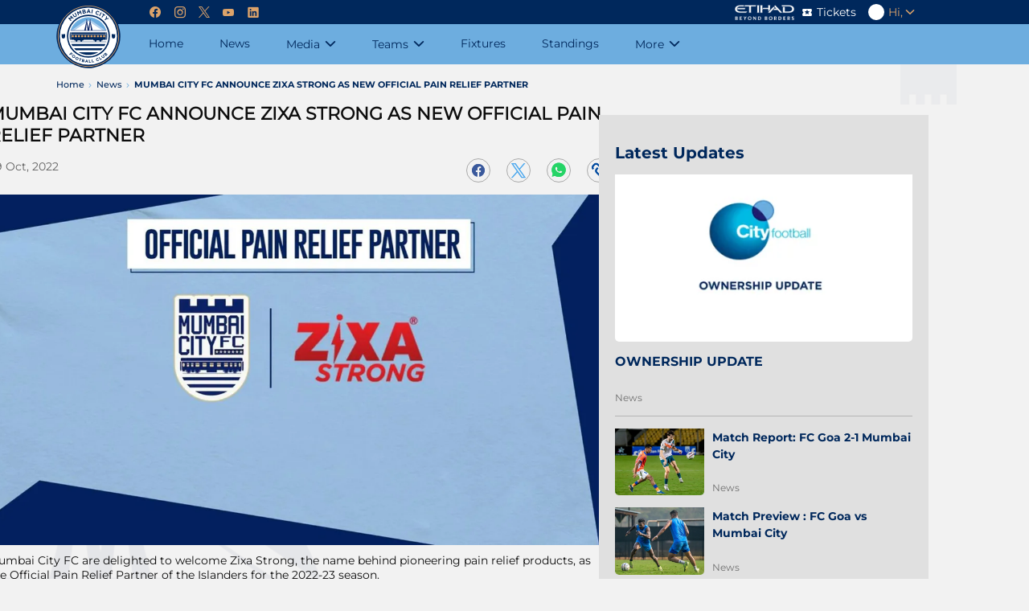

--- FILE ---
content_type: text/html; charset=utf-8
request_url: https://www.mumbaicityfc.com/news/mumbai-city-fc-announce-zixa-strong-as-new-official-pain-relief-partner
body_size: 79546
content:
<!doctype html><html data-n-head-ssr lang="en" data-n-head="%7B%22lang%22:%7B%22ssr%22:%22en%22%7D%7D"><head ><meta data-n-head="ssr" charset="utf-8"><meta data-n-head="ssr" http-equiv="x-ua-compatible" content="ie=edge"><meta data-n-head="ssr" name="viewport" content="width=device-width, initial-scale=1,maximum-scale=1"><meta data-n-head="ssr" name="msapplication-TileColor" content="#73bef0"><meta data-n-head="ssr" name="msapplication-config" content="/static-assets/favicons/browserconfig.xml"><meta data-n-head="ssr" name="theme-color" content="#ffffff"><meta data-n-head="ssr" property="fb:pages" content=""><meta data-n-head="ssr" property="fb:app_id" content=""><meta data-n-head="ssr" name="description" content="The Islanders welcome Zixa Strong as our official Pain Relief Partner for the Hero Indian Super League 22/23 season. "><meta data-n-head="ssr" property="og:site_name" content="Mumbai City FC"><meta data-n-head="ssr" name="twitter:card" content="summary_large_image"><meta data-n-head="ssr" name="twitter:title" content="MUMBAI CITY FC ANNOUNCE ZIXA STRONG AS NEW OFFICIAL PAIN RELIEF PARTNER"><meta data-n-head="ssr" name="twitter:description" content="The Islanders welcome Zixa Strong as our official Pain Relief Partner for the Hero Indian Super League 22/23 season. "><meta data-n-head="ssr" name="twitter:url" content="https://www.mumbaicityfc.com/news/mumbai-city-fc-announce-zixa-strong-as-new-official-pain-relief-partner"><meta data-n-head="ssr" name="twitter:image" content="https://www.mumbaicityfc.com/static-assets/waf-images/ad/db/f1/16-9/pA3KOSbzBu.jpg"><meta data-n-head="ssr" property="og:type" content="website"><meta data-n-head="ssr" property="og:title" content="MUMBAI CITY FC ANNOUNCE ZIXA STRONG AS NEW OFFICIAL PAIN RELIEF PARTNER"><meta data-n-head="ssr" property="og:description" content="The Islanders welcome Zixa Strong as our official Pain Relief Partner for the Hero Indian Super League 22/23 season. "><meta data-n-head="ssr" property="og:url" content="https://www.mumbaicityfc.com/news/mumbai-city-fc-announce-zixa-strong-as-new-official-pain-relief-partner"><meta data-n-head="ssr" property="og:image:alt" content="The Islanders welcome Zixa Strong as our official Pain Relief Partner for the Hero Indian Super League 22/23 season. "><meta data-n-head="ssr" property="og:image:width" content="1200px"><meta data-n-head="ssr" property="og:image:height" content="1200px"><meta data-n-head="ssr" property="og:image" content="https://www.mumbaicityfc.com/static-assets/waf-images/ad/db/f1/16-9/pA3KOSbzBu.jpg"><meta data-n-head="ssr" property="og:image:secure_url" content="https://www.mumbaicityfc.com/static-assets/waf-images/ad/db/f1/16-9/pA3KOSbzBu.jpg"><meta data-n-head="ssr" rel="amphtml" href="https://www.mumbaicityfc.com/amp/news/mumbai-city-fc-announce-zixa-strong-as-new-official-pain-relief-partner"><meta data-n-head="ssr" property="article:published_time" content="2022-19-09T05:10:00+00:00"><meta data-n-head="ssr" property="article:modified_time" content="2022-16-09T06:10:12+00:00"><title>MUMBAI CITY FC ANNOUNCE ZIXA STRONG AS NEW OFFICIAL PAIN RELIEF PARTNER</title><link data-n-head="ssr" rel="preconnect" href="//www.googletagmanager.com"><link data-n-head="ssr" rel="preconnect" href="//cdnjs.cloudflare.com"><link data-n-head="ssr" rel="preconnect" href="//connect.facebook.net"><link data-n-head="ssr" rel="dns-prefetch" href="//www.gstatic.com"><link data-n-head="ssr" rel="dns-prefetch" href="//www.googletagservices.com"><link data-n-head="ssr" rel="dns-prefetch" href="//cdnjs.cloudflare.com"><link data-n-head="ssr" rel="dns-prefetch" href="//asia.adform.net"><link data-n-head="ssr" rel="dns-prefetch" href="//s2.adform.net"><link data-n-head="ssr" rel="dns-prefetch" href="//appleid.cdn-apple.com"><link data-n-head="ssr" rel="dns-prefetch" href="//connect.facebook.net"><link data-n-head="ssr" rel="dns-prefetch" href="//www.facebook.com"><link data-n-head="ssr" rel="dns-prefetch" href="//staticxx.facebook.com"><link data-n-head="ssr" rel="dns-prefetch" href="//fonts.gstatic.com"><link data-n-head="ssr" rel="dns-prefetch" href="//fonts.googleapis.com"><link data-n-head="ssr" rel="dns-prefetch" href="//tpc.googlesyndication.com"><link data-n-head="ssr" rel="dns-prefetch" href="//www.google-analytics.com"><link data-n-head="ssr" rel="dns-prefetch" href="//securepubads.g.doubleclick.net"><link data-n-head="ssr" rel="dns-prefetch" href="//sc-static.net"><link data-n-head="ssr" rel="dns-prefetch" href="//platform.twitter.com"><link data-n-head="ssr" rel="dns-prefetch" href="//platform.instagram.com"><link data-n-head="ssr" rel="dns-prefetch" href="//www.instagram.com"><link data-n-head="ssr" rel="manifest" href="/static-assets/favicons/site.webmanifest?v=1.67"><link data-n-head="ssr" rel="apple-touch-icon" sizes="180x180" href="/static-assets/favicons/apple-touch-icon.png?v=1.67"><link data-n-head="ssr" rel="icon" type="image/png" sizes="32x32" href="/static-assets/favicons/favicon-32x32.png?v=1.67"><link data-n-head="ssr" rel="icon" type="image/png" sizes="16x16" href="/static-assets/favicons/favicon-16x16.png?v=1.67"><link data-n-head="ssr" rel="mask-icon" href="/static-assets/favicons/safari-pinned-tab.svg" color="#73bef0"><link data-n-head="ssr" rel="shortcut icon" href="/static-assets/favicons/favicon.ico?v=1.67"><link data-n-head="ssr" rel="canonical" href="https://www.mumbaicityfc.com/news/mumbai-city-fc-announce-zixa-strong-as-new-official-pain-relief-partner"><link data-n-head="ssr" rel="preload" as="image" href="https://www.mumbaicityfc.com/static-assets/waf-images/ad/db/f1/16-9/pA3KOSbzBu.jpg?v=1.67&amp;w=1200" imagesizes="(min-width: 480px) 1200px" imagesrcset="https://www.mumbaicityfc.com/static-assets/waf-images/ad/db/f1/16-9/pA3KOSbzBu.jpg?v=1.67&amp;w=600 600w, https://www.mumbaicityfc.com/static-assets/waf-images/ad/db/f1/16-9/pA3KOSbzBu.jpg?v=1.67&amp;w=800 800w, https://www.mumbaicityfc.com/static-assets/waf-images/ad/db/f1/16-9/pA3KOSbzBu.jpg?v=1.67&amp;w=1200 1200w"><style data-n-head="ssr" type="text/css">:root{--primary: hsl(206 64% 65%);--hsl-primary: 206 64% 65%;--primary-light: hsl(206 100% 81%);--hsl-primary-light: 206 100% 81%;--primary-dark: hsl(205 43% 42%);--hsl-primary-dark: 205 43% 42%;--secondary: hsl(214 100% 18%);--hsl-secondary: 214 100% 18%;--secondary-light: hsl(228 27% 45%);--hsl-secondary-light: 228 27% 45%;--secondary-dark: hsl(240 100% 7%);--hsl-secondary-dark: 240 100% 7%;--accent: hsl(30 62% 64%);--hsl-accent: 30 62% 64%;--accent-light: hsl(56 100% 91%);--hsl-accent-light: 56 100% 91%;--accent-dark: hsl(25 39% 51%);--hsl-accent-dark: 25 39% 51%;--tertiary: hsl(224 81% 33%);--hsl-tertiary: 224 81% 33%;--icon-bg: hsl(204 81% 69%);--hsl-icon-bg: 204 81% 69%;--span-bg: hsl(232 49% 21%);--hsl-span-bg: 232 49% 21%;--image-bg: hsl(0 0% 85%);--hsl-image-bg: 0 0% 85%;--desc: hsl(224 83% 21%);--hsl-desc: 224 83% 21%;--gray: hsl(0 0% 88%);--hsl-gray: 0 0% 88%;--light-gray: hsl(0 0% 95%);--hsl-light-gray: 0 0% 95%;--mid-gray: hsl(0 0% 51%);--hsl-mid-gray: 0 0% 51%;--dark-gray: hsl(0 0% 31%);--hsl-dark-gray: 0 0% 31%;--light-sky-blue: hsl(210 29% 97%);--hsl-light-sky-blue: 210 29% 97%;--light-yellow: hsl(42 61% 70%);--hsl-light-yellow: 42 61% 70%;--vote-slider: hsl(45 72% 50%);--hsl-vote-slider: 45 72% 50%;--black: hsl(0 0% 0%);--hsl-black: 0 0% 0%;--white: hsl(0 0% 100%);--hsl-white: 0 0% 100%;--warning: hsl(0 100% 50%);--hsl-warning: 0 100% 50%;--success: hsl(142 70% 49%);--hsl-success: 142 70% 49%;--shimmer-light: hsl(0 0% 87%);--hsl-shimmer-light: 0 0% 87%;--shimmer-dark: hsl(0 0% 67%);--hsl-shimmer-dark: 0 0% 67%;--body-text: hsl(0 0% 5%);--hsl-body-text: 0 0% 5%;--facebook: hsl(221 46% 42%);--hsl-facebook: 221 46% 42%;--twitter: hsl(206 82% 63%);--hsl-twitter: 206 82% 63%;--whatsapp: hsl(142 70% 49%);--hsl-whatsapp: 142 70% 49%;--instagram: hsl(340 75% 54%);--hsl-instagram: 340 75% 54%;--youtube: hsl(0 100% 50%);--hsl-youtube: 0 100% 50%;--copylink: hsl(212 96% 32%);--hsl-copylink: 212 96% 32%;--copylink-dark: hsl(232 48% 26%);--hsl-copylink-dark: 232 48% 26%;--gmail: hsl(355 92% 43%);--hsl-gmail: 355 92% 43%;--live: hsl(126 97% 45%);--hsl-live: 126 97% 45%;--recent: hsl(2 69% 53%);--hsl-recent: 2 69% 53%;--upcoming: hsl(0 0% 51%);--hsl-upcoming: 0 0% 51%;--main-header-height: calc(var(--header-top-height) + var(--header-bottom-height));--header-top-height: 4rem;--header-bottom-height: 6.5rem;--search-height: 5.6rem;--header-social-height: 5rem;--footer-middle-height: 7.6rem;--footer-bottom-height: 9.6rem;--filter-height: 3.8rem;--featured-article-title-height: 5.4rem;--featured-article-title-size: 1.6rem;--featured-article-desc-height: 3.2rem;--featured-article-desc-size: 1.3rem;--listing-article-title-height: 3.8rem;--listing-article-title-size: 1.4rem;--showcase-title-height-2: 5.4rem;--logo-width: 6rem;--standing-width: 40.5rem;--logo-height: 6rem;--full-radius: 1rem;--half-radius: .5rem;--circle-radius: 50%;--z-index1: 1;--z-index-1: -1;--z-index2: 2;--z-index-2: -2;--z-index3: 3;--z-index-3: -3;--z-index4: 4;--z-index-4: -4;--z-index5: 5;--z-index-5: -5;--z-index6: 6;--z-index-6: -6;--z-index7: 7;--z-index-7: -7;--z-index8: 8;--z-index-8: -8;--z-index9: 9;--z-index-9: -9;--z-index10: 10;--z-index-10: -10;--ratio-1by1: 1;--ratio-4by3: 0.75;--ratio-16by9: 0.5625;--ratio-2by3: 1.5;--ratio-9by16: 1.77778;--base-font-size: 62.5%;--container-max-width: 100%;--content-width: var(--window-inner-width);--vh: 1vh;--vw: 1vw;--window-inner-height: calc(var(--vh, 1vh) * 100);--window-inner-width: calc(var(--vw, 1vw) * 100);--container-white-space:calc((var(--window-inner-width) - var(--container-max-width)) / 2);--login-form:-2;--space-0: 0rem;--space-0-neg: 0rem;--space-1: 0.5rem;--space-1-neg: -0.5rem;--space-2: 1rem;--space-2-neg: -1rem;--space-3: 1.5rem;--space-3-neg: -1.5rem;--space-4: 2rem;--space-4-neg: -2rem;--space-5: 2.5rem;--space-5-neg: -2.5rem;--space-6: 3rem;--space-6-neg: -3rem;--space-7: 3.5rem;--space-7-neg: -3.5rem;--space-8: 4rem;--space-8-neg: -4rem;--space-9: 4.5rem;--space-9-neg: -4.5rem;--space-10: 5rem;--space-10-neg: -5rem;--space-11: 5.5rem;--space-11-neg: -5.5rem;--space-12: 6rem;--space-12-neg: -6rem;--space-13: 6.5rem;--space-13-neg: -6.5rem;--space-14: 7rem;--space-14-neg: -7rem;--space-15: 7.5rem;--space-15-neg: -7.5rem}@media(min-width: 768px){:root{--container-max-width: 72rem;--header-top-height: 3rem;--header-bottom-height: 5rem;--footer-middle-height: 4rem;--footer-bottom-height: 6rem;--logo-width: 8rem;--logo-height: 8rem;--showcase-title-height-2: 4.3rem}}@media(min-width: 992px){:root{--container-max-width: 96rem}}@media(min-width: 1200px){:root{--container-max-width: 114rem}}@media(min-width: 1600px){:root{--container-max-width: 140rem}}.filter-section .selected-title .sub-title{font-size:1rem;font-family:Montserrat-Regular}.waf-breadcrumb .breadcrumb-item span,.status .text{font-size:1.1rem;font-family:Montserrat-Medium}.footer-wrap .footer-link a{font-size:1.1rem;font-family:Montserrat-Regular}.custom-form input,.custom-form select,.custom-form textarea{font-size:1.2rem;font-family:Montserrat-Bold}.waf-modal .layout-wrapper .btn-text,.waf-modal .modal-body .description,.custom-form .control-label,.footer-wrap .client-sub-title,.footer-wrap .poweredby .title,.waf-select-box .list-item,.filter-section .select-list .list-item,.filter-section .more-filters .head .title,.pagination a,.pagination span,.btn-site,.btn-outline,.waf-footballscorecard .scorecard-tab .tab-name,.waf-footballscorecard .scorecard-sub-tab .tab-name span{font-size:1.2rem;font-family:Montserrat-Medium}.radio-box-wrap .radio-box .radio-container,.footer-wrap .copyright p,.header-wrap .user-meta,.header-wrap .user-meta .btn-text,.errordiv,.success{font-size:1.2rem;font-family:Montserrat-Regular}.reaction-section .social-wrap.copy-active::after{font-size:1.3rem;font-family:Montserrat-Bold}.footer-wrap .client-title,.waf-select-box .btn-text,.filter-section .filter-head .title,.reaction-section.active .social-share-wrap .close i{font-size:1.4rem;font-family:Montserrat-Bold}.loadmore{font-size:1.4rem;font-family:Montserrat-Medium}.header-wrap .navigation-link .nav-anchor .nav-text,.header-wrap .navigation-link .btn-nav-anchor{font-size:1.4rem;font-family:Montserrat-Regular}.banner-popup .modal-dialog .btn-close:before{font-size:1.5rem}.reaction-section.active .social-share-wrap .share-label{font-size:1.5rem;font-family:Montserrat-Bold}.waf-error .error-body .error-text .text-description{font-size:1.5rem;font-family:Montserrat-Medium}.waf-error .error-body .error-text .text-link{font-size:1.6rem;font-family:Montserrat-Regular}.waf-head .title{font-size:2rem;font-family:Montserrat-Bold}.waf-error .error-body .error-text .text-head{font-size:2.5rem;font-family:Montserrat-Bold}.banner-popup .modal-dialog .btn-close .btn-text{font-size:0}.waf-select-box .list-item::after{background-color:hsl(var(--hsl-primary)/0.2)}.tnc-table td:first-child,.waf-listing.home-news .third-list .item-type-icon::after,.waf-select-box .list-item,.waf-breadcrumb,.waf-breadcrumb .breadcrumb-item:not(:last-child)::after,.filter-section .filter-head .title,.filter-section .select-list .list-item,.filter-section .btn-more,.third-list .item-type-icon::after,.third-list .item-type-video .item-type-icon::after,.waf-error .error-body .error-text .text-link{color:var(--primary)}.tnc-table thead,.waf-listing .article-item:after,.footer-wrap .footer-bottom,.header-wrap .header-bottom,.filter-section .select-list .list-item::before,.reaction-section .social-wrap.copy-active::after,.swiper-button-next,.swiper-button-prev{background-color:var(--primary)}.password-sign::before,.icon-info-circled::before{color:hsl(var(--hsl-secondary)/0.5)}.waf-modal .layout-wrapper .btn-site,.waf-modal .layout-wrapper .btn-cancel,.waf-modal .modal-body .title,.waf-modal .modal-body .description,.custom-form .control-label,.custom-form input,.custom-form select,.custom-form textarea,.disclaimer-section,.btn-pwd-toggle[aria-expanded=true] .password-sign::before,.tooltip,.tooltip .icon-info-circled::before,.radio-box-wrap .radio-box .radio-container,.waf-listing .article-title,.footer-wrap .swiper-button-disabled::after,.footer-wrap .client-title,.footer-wrap .client-sub-title,.footer-wrap .copyright p,.footer-wrap .poweredby .title,.header-wrap .user-meta,.header-wrap .user-profile a::before,.header-wrap .user-logout .btn-text:before,.header-wrap .navigation-link.active .sub-ul .active .nav-anchor .nav-text,.header-wrap .navigation-link.active .sub-ul .active .btn-nav-anchor,.header-wrap .navigation-link.active .sub-ul .active .btn-nav-anchor .link-text,.header-wrap .navigation-link .sub-ul .nav-link.active .nav-text,.waf-select-box .selected-title::after,.waf-select-box .btn-text,.waf-breadcrumb .breadcrumb-item a span,.waf-breadcrumb .breadcrumb-item:last-child span,.filter-section .selected-title .sub-title,.filter-section .selected-title .title,.filter-section .selected-title::after,.filter-section .btn-resetfilter .btn-text,.pagination a,.pagination span,.pagination a.active,.pagination a:focus,.pagination a:hover,.pagination .pagination-dots.active,.pagination .pagination-dots:focus,.pagination .pagination-dots:hover,.pagination .nav-arrow.disabled,.reaction-section .icon-b-share::after,.reaction-section.active .social-share-wrap .share-label,.waf-head .title,.waf-footballscorecard .scorecard-tab .tab-name,.waf-footballscorecard .scorecard-sub-tab .tab-name span,.swiper-button-next.swiper-button-disabled::after,.swiper-button-prev.swiper-button-disabled::after{color:var(--secondary)}.footer-wrap .swiper-button-next,.footer-wrap .swiper-button-prev,.header-wrap .header-top,.header-wrap .site-search-wrap,.header-wrap .btn-site-hamburger .line,.header-wrap .social-wrap,.scroll-top .btn-top-scroll,.pagination .nav-arrow,.pagination .nav-arrow:hover,.pagination .nav-arrow:focus,.loadmore,.reaction-section.active .social-share-wrap .close,.btn-site,.btn-outline{background-color:var(--secondary)}.header-wrap .social-links a:before,.header-wrap .social-icon::after,.filter-section .more-filters .btn-cancel::before,.filter-section .more-filters .footer .btn-resetfilter .btn-text,.filter-section .more-filters .footer .btn-applyfilter,.loadmore::after,.reaction-section.active .social-share-wrap .close,.reaction-section.active .social-share-wrap .close i,.waf-head .head-tab a,.article-item.item-type-video .item-type-icon::after{color:var(--accent)}.waf-modal .layout-wrapper .btn-site,.radio-box-wrap .radio-box .radio-container .checkmark:after,.checkbox-container input:checked~.checkmark,.header-wrap .user-name,.pagination a.active,.pagination a:focus,.pagination a:hover,.pagination .pagination-dots.active,.pagination .pagination-dots:focus,.pagination .pagination-dots:hover,.waf-head .head-tab a:hover,.waf-footballscorecard .scorecard-tab .tab-name.tab-active{background-color:var(--accent)}.filter-section .select-list .list-item.active,.filter-section .select-list .list-item:focus,.filter-section .select-list .list-item:hover{background-color:var(--tertiary)}.custom-form input,.custom-form select,.custom-form textarea{background-color:hsl(var(--hsl-gray)/0.5)}.waf-listing .item-type-video,.footer-wrap .client-list::after,.bg-gray .waf-listing.rhs-listing,.filter-section,.status,.waf-footballscorecard .scorecard-tab .tab-name:not(:last-child)::before{background-color:var(--gray)}.no-data-text,.no-data{color:var(--light-gray)}.banner-popup .modal-dialog,.footer-wrap .footer-middle-section,.bg-gray,.waf-ad .waf-ad-wrapper,.waf-select-box .select-list,.filter-section .select-box-wrap{background-color:var(--light-gray)}.header-wrap .site-search-wrap:-ms-input-placeholder,.header-wrap .site-search-wrap::-ms-input-placeholder,.header-wrap .site-search-wrap::after{color:hsl(var(--hsl-mid-gray)/0.2)}.waf-listing.rhs-listing .first-list .article-item::after{background-color:hsl(var(--hsl-dark-gray)/0.3)}.waf-listing.home-news .third-list .article-item:after,.waf-listing.rhs-listing .third-list .article-item:after{color:hsl(var(--hsl-black)/0.1)}.custom-form input,.custom-form select,.custom-form textarea,.filter-section .selected-title .sub-title,.filter-section .btn-resetfilter::after,.filter-section .btn-more::before,.article-meta .meta,.waf-error .error-body .error-text .text-description{color:hsl(var(--hsl-black)/0.5)}.footer-wrap .footer-link a{color:hsl(var(--hsl-black)/0.6)}.waf-breadcrumb .breadcrumb-item span,.filter-section .filter-actions .btn:not(:last-child)::after,.filter-section .more-filters .footer .btn-resetfilter,.reaction-section.active .social-share-wrap{color:hsl(var(--hsl-black)/0.7)}.waf-modal.waf-delete .modal-body .sub-title,.waf-modal.waf-del-request .modal-body .sub-title,.tnc-table td{color:hsl(var(--hsl-black)/0.8)}.tooltip .tooltiptext,.tnc-table th,.waf-head .head-tab a:hover{color:var(--black)}.filter-section .btn-more::after,.article-item.item-type-video .item-type-icon::before{background-color:var(--black)}.header-wrap .navigation-link .sub-ul .nav-anchor::after{color:hsl(var(--hsl-white)/0.1)}.header-wrap .navigation-link::after{background-color:hsl(var(--hsl-white)/0.1)}.header-wrap .promo-link-shop::after{background-color:hsl(var(--hsl-white)/0.2)}.header-wrap .site-search{background-color:hsl(var(--hsl-white)/0.3)}.waf-listing.home-video .article-meta .meta{color:hsl(var(--hsl-white)/0.5)}.waf-listing.home-video .first-list .article-meta .meta{color:hsl(var(--hsl-white)/0.8)}.custom-form .character-count,.custom-form input[type=checkbox]+label,.waf-listing.home-video .title,.waf-listing.home-video .head-tab a,.waf-listing.home-video .head-tab a:hover,.waf-listing.home-video .item-type-icon::after,.waf-listing.home-video .article-title,.header-wrap .site-search-wrap::placeholder,.header-wrap .site-search-wrap .btn-site-submit .icon-search,.header-wrap .promo-link,.header-wrap .profile-link::before,.header-wrap .navigation-link .nav-anchor .nav-text,.header-wrap .navigation-link .btn-nav-anchor,.header-wrap .navigation-link .btn-nav-anchor::after,.scroll-top .btn-top-scroll::after,.social-icon,.social-icon::before,.filter-section .select-list .list-item.active,.filter-section .select-list .list-item:focus,.filter-section .select-list .list-item:hover,.filter-section .more-filters .btn-cancel,.filter-section .more-filters .head .title,.pagination a.active span,.pagination a:focus span,.pagination a:hover span,.pagination .pagination-dots.active span,.pagination .pagination-dots:focus span,.pagination .pagination-dots:hover span,.pagination .nav-arrow,.pagination .nav-arrow:hover,.pagination .nav-arrow:focus,.loadmore,.reaction-section.active .social-share-wrap .social-icon,.reaction-section.active .social-share-wrap .social-icon i::before,.reaction-section .social-wrap.copy-active::after,.btn-site,.btn-outline,.swiper-button-next::after,.swiper-button-prev::after{color:var(--white)}.waf-modal .layout-wrapper,.tooltip .tooltiptext,.radio-box-wrap .radio-box .radio-container input:checked~.checkmark,.waf-listing.home-photo .article-wrap,.footer-wrap .footer-top,.header-wrap .user-action,.header-wrap .user-photo,.header-wrap .navigation-link.active .sub-ul .active .nav-anchor .nav-text,.header-wrap .navigation-link .sub-ul .nav-link.active .nav-text,.waf-breadcrumb,.filter-section .more-filters,.filter-section .more-filters .body,.filter-section .more-filters .select-box-wrap,.reaction-section.active .social-share-wrap .social-wrap,.waf-footballscorecard .scorecard-tab{background-color:var(--white)}.errordiv{color:var(--warning)}.success{color:var(--success)}.img-box{background-color:var(--shimmer-light)}.img-3by4 .img-box img[alt],.img-4by3 .img-box img[alt],.img-16by9 .img-box img[alt],.img-1by1 .img-box img[alt],.img-2by3 .img-box img[alt],.img-9by16 .img-box img[alt],.img-21by9 .img-box img[alt],.img-18by9 .img-box img[alt],.img-18by6 .img-box img[alt],.img-6by4 .img-box img[alt]{color:hsl(var(--hsl-body-text)/0.7)}.reaction-section .icon-b-facebook,.reaction-section .icon-facebook{background-color:var(--facebook)}.reaction-section .icon-b-twitter,.reaction-section .icon-twitter{background-color:var(--twitter)}.reaction-section .icon-b-whatsapp,.reaction-section .icon-whatsapp{background-color:var(--whatsapp)}.reaction-section .icon-b-instagram,.reaction-section .icon-instagram{background-color:var(--instagram)}.reaction-section .icon-b-copylink,.reaction-section .icon-copylink{background-color:var(--copylink)}.reaction-section .icon-b-email,.reaction-section .icon-email{background-color:var(--gmail)}.m-flex-10{flex-basis:10%;width:10%}.m-flex-10-gap{flex-basis:calc((10 - var(--quater-space))*1%);width:calc((10 - var(--quater-space))*1%)}.m-flex-16{flex-basis:16%;width:16%}.m-flex-16-gap{flex-basis:calc((16 - var(--quater-space))*1%);width:calc((16 - var(--quater-space))*1%)}.m-flex-20{flex-basis:20%;width:20%}.m-flex-20-gap{flex-basis:calc((20 - var(--quater-space))*1%);width:calc((20 - var(--quater-space))*1%)}.m-flex-25{flex-basis:25%;width:25%}.m-flex-25-gap{flex-basis:calc((25 - var(--quater-space))*1%);width:calc((25 - var(--quater-space))*1%)}.m-flex-30{flex-basis:30%;width:30%}.m-flex-30-gap{flex-basis:calc((30 - var(--quater-space))*1%);width:calc((30 - var(--quater-space))*1%)}.m-flex-33{flex-basis:33%;width:33%}.m-flex-33-gap{flex-basis:calc((33 - var(--quater-space))*1%);width:calc((33 - var(--quater-space))*1%)}.m-flex-40{flex-basis:40%;width:40%}.m-flex-40-gap{flex-basis:calc((40 - var(--quater-space))*1%);width:calc((40 - var(--quater-space))*1%)}.m-flex-50{flex-basis:50%;width:50%}.m-flex-50-gap{flex-basis:calc((50 - var(--quater-space))*1%);width:calc((50 - var(--quater-space))*1%)}.m-flex-60{flex-basis:60%;width:60%}.m-flex-60-gap{flex-basis:calc((60 - var(--quater-space))*1%);width:calc((60 - var(--quater-space))*1%)}.m-flex-70{flex-basis:70%;width:70%}.m-flex-70-gap{flex-basis:calc((70 - var(--quater-space))*1%);width:calc((70 - var(--quater-space))*1%)}.m-flex-80{flex-basis:80%;width:80%}.m-flex-80-gap{flex-basis:calc((80 - var(--quater-space))*1%);width:calc((80 - var(--quater-space))*1%)}.m-flex-100{flex-basis:100%;width:100%}.m-flex-100-gap{flex-basis:calc((100 - var(--quater-space))*1%);width:calc((100 - var(--quater-space))*1%)}.align-radio .radio-box-wrap,.waf-listing.home-photo .first-list .article-title{margin-top:var(--space-0)}.waf-modal.waf-delete .modal-footer,.waf-modal.waf-del-request .modal-footer,.waf-listing.rhs-listing .waf-head{padding-top:var(--space-0)}.radio-box-wrap{margin-top:var(--space-1)}.tooltip .icon-info-circled{padding-top:var(--space-1)}.custom-form input,.custom-form select,.custom-form textarea{margin-top:var(--space-2)}.waf-modal .layout-wrapper .btn-site,.waf-modal .layout-wrapper .btn-cancel,.waf-listing .article-title,.waf-listing.rhs-listing .article-title,.waf-listing.rhs-listing .second-list{margin-top:var(--space-3)}.waf-head{padding-top:var(--space-4)}.radio-box-wrap .radio-box:last-child,.header-wrap .promo-link-ticket,.header-wrap .social-links:last-child{margin-right:var(--space-0)}.custom-form .control-label,.footer-wrap .poweredby .title,.header-wrap .promo-link::before,.reaction-section.active .social-share-wrap .close i::before{margin-right:var(--space-1)}.filter-section .more-filters .btn-cancel .btn-text,.pagination .nav-arrow.nav-left{padding-right:var(--space-1)}.header-wrap .user-profile a::before,.header-wrap .user-logout .btn-text:before{margin-right:var(--space-2)}.filter-section .more-filters .footer .btn-resetfilter .btn-text{padding-right:var(--space-2)}.header-wrap .social-links,.social-icon:not(:last-child){margin-right:var(--space-3)}.waf-breadcrumb .breadcrumb-item:not(:last-child),.pagination .nav-arrow.nav-right span,.loadmore{padding-right:var(--space-3)}.header-wrap .navigation-link .btn-nav-anchor{padding-right:var(--space-4)}.custom-form .input-limit{padding-right:var(--space-14)}.radio-box-wrap .radio-box .radio-container,.waf-listing.home-news .second-list .article-item,.waf-listing.rhs-listing .article-item{margin-bottom:var(--space-0)}.waf-listing.home-news .second-list .article-item,.waf-listing.rhs-listing .second-list .article-item{padding-bottom:var(--space-0)}.waf-listing.home-news .third-list .article-item,.waf-listing.home-photo .article-title,.waf-listing.rhs-listing .third-list .article-item,.footer-wrap .copyright{margin-bottom:var(--space-1)}.waf-listing.home-news .third-list .article-item,.waf-listing.rhs-listing .third-list .article-item{padding-bottom:var(--space-1)}.disclaimer-section .disclaimer,.waf-head{margin-bottom:var(--space-2)}.tnc-table,.waf-listing .article-item,.waf-listing.home-news .article-description,.waf-listing.home-news .second-list,.waf-listing.rhs-listing .article-description,.waf-listing.rhs-listing .item-type-video .article-meta,.footer-wrap .client-sub-title,.footer-wrap .client-item:not(:last-child),.reaction-section.active .social-share-wrap .share-label,.waf-footballscorecard .scorecard-sub-tab,.waf-error .error-body .error-text .text-description{margin-bottom:var(--space-3)}.waf-modal.waf-delete .layout-wrapper,.waf-modal.waf-del-request .layout-wrapper,.waf-listing .article-item,.waf-listing.home-video .article-content,.reaction-section.active .social-share-wrap .share-label{padding-bottom:var(--space-3)}.footer-wrap .client-title{margin-bottom:var(--space-6)}.waf-listing.home-news,.reaction-section.active .social-share-wrap .social-items{padding-bottom:var(--space-6)}.footer-wrap .principal-partner .client-item{margin-bottom:var(--space-8)}.footer-wrap .client-list{margin-bottom:var(--space-12)}.radio-box-wrap .radio-box:first-child{margin-left:var(--space-0)}.otp-verification .control-label .tooltip,.waf-select-box .selected-title::after,.pagination .nav-arrow.nav-right{margin-left:var(--space-1)}.waf-listing.home-news .second-list .article-content,.waf-listing.rhs-listing .second-list .article-content{padding-left:var(--space-2)}.align-radio .radio-box-wrap,.filter-section .more-filters .footer .btn-resetfilter{margin-left:var(--space-3)}.tnc-table th,.header-wrap .navigation-link.active .sub-ul .active .btn-nav-anchor,.pagination .nav-arrow.nav-left span{padding-left:var(--space-3)}.checkbox-container{margin-left:var(--space-4)}.custom-form input[type=checkbox]+label{padding-left:var(--space-4)}.radio-box-wrap .radio-box .radio-container{padding-left:var(--space-5)}.waf-listing.home-news .third-list .article-content{padding-left:var(--space-7)}.waf-listing.home-video .first-list .article-item{margin-inline:var(--space-0)}.waf-listing.home-video{padding-inline:var(--space-0)}.align-radio .radio-box-wrap .radio-box,.radio-box-wrap .radio-box,.filter-section .more-filters .footer .btn-site{margin-inline:var(--space-1)}.footer-wrap .footer-link a,.filter-section .select-list,.filter-section .more-filters .head{padding-inline:var(--space-1)}.filter-section .filter-wrap .selected-title{padding-inline:var(--space-2)}.header-wrap .partner-item,.header-wrap .promo-link{margin-inline:var(--space-3)}.custom-form input,.custom-form select,.custom-form textarea,.waf-listing.home-news,.waf-listing.home-video .head-wrap,.waf-listing.home-video .article-content,.waf-listing.home-video .list-group-wrap,.waf-listing.home-photo,.header-wrap .header-top,.header-wrap .header-bottom,.header-wrap .site-search-wrap,.header-wrap .navigation-link-list,.header-wrap .navigation-link.active .sub-ul .active .nav-anchor .nav-text,.header-wrap .social-wrap,.waf-breadcrumb,.waf-head .head-tab a,.container,.container-fluid,.container-xl,.container-lg,.container-md,.container-sm,.col-xl,.col-xl-auto,.col-xl-12,.col-xl-11,.col-xl-10,.col-xl-9,.col-xl-8,.col-xl-7,.col-xl-6,.col-xl-5,.col-xl-4,.col-xl-3,.col-xl-2,.col-xl-1,.col-lg,.col-lg-auto,.col-lg-12,.col-lg-11,.col-lg-10,.col-lg-9,.col-lg-8,.col-lg-7,.col-lg-6,.col-lg-5,.col-lg-4,.col-lg-3,.col-lg-2,.col-lg-1,.col-md,.col-md-auto,.col-md-12,.col-md-11,.col-md-10,.col-md-9,.col-md-8,.col-md-7,.col-md-6,.col-md-5,.col-md-4,.col-md-3,.col-md-2,.col-md-1,.col-sm,.col-sm-auto,.col-sm-12,.col-sm-11,.col-sm-10,.col-sm-9,.col-sm-8,.col-sm-7,.col-sm-6,.col-sm-5,.col-sm-4,.col-sm-3,.col-sm-2,.col-sm-1,.col,.col-auto,.col-12,.col-11,.col-10,.col-9,.col-8,.col-7,.col-6,.col-5,.col-4,.col-3,.col-2,.col-1{padding-inline:var(--space-3)}.waf-listing.home-news,.waf-listing.home-video,.waf-listing.home-photo,.row{margin-inline:var(--space-3-neg)}.footer-wrap .associate-partner .client-logo{padding-inline:var(--space-10)}.container,.container-fluid,.container-xl,.container-lg,.container-md,.container-sm{margin-inline:auto}.header-wrap .social-wrap{padding-block:var(--space-1)}.header-wrap .site-search-wrap{padding-block:var(--space-2)}.waf-modal .modal-body .title,.waf-modal .modal-body .description,.filter-section,.pagination,.loadmore,.waf-footballscorecard .scorecard-tab{margin-block:var(--space-3)}.waf-listing.home-news .third-list .article-item,.waf-breadcrumb .layout-wrapper{padding-block:var(--space-3)}.waf-banner{padding-block:var(--space-6)}.waf-modal,.custom-form input[type=checkbox]+label,.waf-listing.home-news .second-list .article-title,.waf-listing.home-news .third-list .article-title,.waf-listing.home-news .third-list .article-item,.waf-listing.rhs-listing .second-list .article-title,.waf-listing.rhs-listing .third-list .article-title,.waf-breadcrumb,.filter-section .filter-head .title,.filter-section .selected-title .sub-title,.filter-section .selected-title .title,.filter-section .more-filters .head .title,.filter-section .waf-select-box,.reaction-section.active .social-share-wrap .social-icon,*,figure,body,ul,ol,dl,dd{margin:var(--space-0)}.waf-modal,.custom-form textarea,.custom-form input[type=checkbox]+label:before,.waf-listing.home-video .item-type-video,.waf-listing.rhs-listing .item-type-video,.filter-section .select-box-wrap,*,ul,ol,dl,dd,.embed-responsive{padding:var(--space-0)}.header-wrap .user-meta{padding:var(--space-1)}.waf-listing .item-type-video,.waf-select-box .list-item,.filter-section .select-list .list-item{padding:var(--space-2)}.waf-modal .layout-wrapper,.tnc-table td,.waf-listing.home-photo .article-content,.footer-wrap .footer-middle,.header-wrap .navigation-link .sub-ul .nav-text,.reaction-section.active .social-share-wrap .social-wrap,.no-data-text,.no-data{padding:var(--space-3)}.no-data-text,.no-data{margin:auto}.container,.container-fluid,.container-xl,.container-lg,.container-md,.container-sm{margin-inline:auto}.otp-verification .control-label,.waf-listing .article-list,.waf-listing.home-news .second-list .article-wrap,.waf-listing.rhs-listing .second-list .article-wrap,.footer-wrap .footer-link a,.header-wrap .site-logo,.header-wrap .promo-wrap,.social-icon,.filter-section .filter-actions,.waf-footballscorecard .scorecard-sub-tab,.row{display:flex}.header-wrap .btn-site-hamburger[aria-expanded=true]{display:flex;flex-direction:column;justify-content:space-around}.waf-modal.waf-delete .modal-footer .form-group,.waf-modal.waf-del-request .modal-footer .form-group,.waf-modal .wrapper-body .form-footer,.waf-select-box .selected-title,.filter-section,.filter-section .more-filters .head,.waf-head .head-wrap{display:flex;justify-content:space-between;align-items:center}.waf-error .error-body{display:flex;flex-direction:column;justify-content:space-between;align-items:center}.custom-form{display:flex;justify-content:space-between}.waf-listing.home-news .second-list .article-content,.waf-listing.rhs-listing .second-list .article-content,.header-wrap .btn-site-hamburger{display:flex;flex-direction:column;justify-content:space-between}.reaction-section.active .social-share-wrap .social-items{display:flex;justify-content:space-evenly;align-items:center}.header-wrap .header-top,.header-wrap .header-bottom,.header-wrap .partner-list{display:flex;justify-content:flex-end;align-items:center}.waf-listing.home-video .article-content{display:flex;flex-direction:column;justify-content:flex-end}.radio-box-wrap{display:flex;justify-content:flex-start;align-items:center}.filter-section .selected-title{display:flex;flex-direction:column;justify-content:center;align-items:flex-start}.waf-modal.active,.waf-modal .layout-wrapper .modal-head .head-wrapper,.password-sign,.icon-info-circled,.align-radio,.footer-wrap .footer-link-list,.footer-wrap .footer-bottom,.footer-wrap .poweredby .logo,.scroll-top .btn-top-scroll,.filter-section .more-filters .footer,.filter-section .more-filters .footer .btn-applyfilter,.filter-section .more-filters .footer .btn-resetfilter,.pagination,.loadmore,.reaction-section.active .social-share-wrap .social-icon,.reaction-section .social-wrap.copy-active::after,.status,.waf-head .head-tab a,.article-item .item-type-icon,.waf-footballscorecard .scorecard-tab .tab-name,.waf-footballscorecard .scorecard-sub-tab .tab-name{display:flex;justify-content:center;align-items:center}.footer-wrap .footer-meta{display:flex;flex-direction:column;justify-content:center;align-items:center}.filter-section .btn-more,.loadmore-wrap{display:flex;justify-content:center}.header-wrap .navigation-link{display:flex;flex-direction:column;justify-content:center}.reaction-section.active .social-share-wrap{display:flex;align-items:flex-end}.align-radio .radio-box-wrap,.footer-wrap .swiper .client-list,.footer-wrap .poweredby,.header-wrap .navigation-link .nav-anchor,.header-wrap .social-quicklinks,.header-wrap .social-wrap,.waf-breadcrumb,.waf-breadcrumb .breadcrumb,.social-items,.filter-section .filter-wrap,.waf-footballscorecard .scorecard-tab{display:flex;align-items:center}.footer-wrap .client-item{display:flex;flex-direction:column;align-items:center}.filter-section .more-filters .btn-cancel{display:flex;flex-direction:row-reverse;align-items:center}.waf-select-box .select-list,.filter-section .more-filters{display:flex;flex-direction:column}.waf-listing.home-photo .second-list{width:50%}.custom-form textarea,.waf-listing.home-video .article-content,.waf-listing.home-photo .second-list .article-wrap,.footer-wrap .client-img,.header-wrap .site-search,.header-wrap .search-input,.header-wrap .partner-wrap,.header-wrap .partner-img,.header-wrap .promo-link-shop::after,.header-wrap .navigation-link-list,.header-wrap .social-quicklinks,.filter-section .filter-wrap,.filter-section .filter-wrap .waf-select-box,.filter-section .filter-actions .btn:not(:last-child)::after,.reaction-section.active .social-share-wrap .social-icon i{height:100%}.waf-modal .layout-wrapper .btn-site,.waf-modal.waf-del-request .modal-footer,.waf-modal.waf-del-request .btn-site,.waf-modal .wrapper-body .form-footer,.custom-form .flex20,.custom-form .flex25,.custom-form .flex33,.custom-form .flex50,.custom-form .flex100,.custom-form input,.custom-form select,.custom-form textarea,.country-wrapper,.form-wrapper,.otp-verification p.label,.otp-verification .resent-otp-wrapper,.tnc-table,.waf-listing .article-item,.waf-listing .article-item:after,.waf-listing.home-news .article-item,.waf-listing.home-news .second-list .article-item,.waf-listing.home-video .waf-head,.waf-listing.home-video .first-list .article-item,.waf-listing.rhs-listing .article-item,.waf-listing.rhs-listing .second-list .article-item,.footer-wrap .client-list::after,.footer-wrap .client-item,.header-wrap .search-input,.header-wrap .user-action,.header-wrap .user-meta,.header-wrap .btn-site-hamburger .line,.header-wrap .navigation-link-list,.header-wrap .navigation-link::after,.header-wrap .navigation-link .nav-anchor,.header-wrap .navigation-link .sub-ul .nav-anchor::after,.header-wrap .navigation-link .sub-ul .nav-text,.header-wrap .navigation-link .btn-nav-anchor,.header-wrap .social-wrap,html.no-scroll,html.no-scroll body,.img-box img,img,.flex20,.flex25,.flex30,.flex33,.flex40,.flex50,.flex60,.flex70,.flex80,.flex100,.waf-select-box .selected-title,.waf-select-box .select-box-wrap,.filter-section .select-list .list-item,.filter-section .select-list .list-item::before,.filter-section .more-filters .select-box-wrap,.reaction-section.active .social-share-wrap .social-icon i,.reaction-section.active .social-share-wrap .close,.waf-error .error-body,.container,.container-fluid,.container-xl,.container-lg,.container-md,.container-sm,.col-xl,.col-xl-auto,.col-xl-12,.col-xl-11,.col-xl-10,.col-xl-9,.col-xl-8,.col-xl-7,.col-xl-6,.col-xl-5,.col-xl-4,.col-xl-3,.col-xl-2,.col-xl-1,.col-lg,.col-lg-auto,.col-lg-12,.col-lg-11,.col-lg-10,.col-lg-9,.col-lg-8,.col-lg-7,.col-lg-6,.col-lg-5,.col-lg-4,.col-lg-3,.col-lg-2,.col-lg-1,.col-md,.col-md-auto,.col-md-12,.col-md-11,.col-md-10,.col-md-9,.col-md-8,.col-md-7,.col-md-6,.col-md-5,.col-md-4,.col-md-3,.col-md-2,.col-md-1,.col-sm,.col-sm-auto,.col-sm-12,.col-sm-11,.col-sm-10,.col-sm-9,.col-sm-8,.col-sm-7,.col-sm-6,.col-sm-5,.col-sm-4,.col-sm-3,.col-sm-2,.col-sm-1,.col,.col-auto,.col-12,.col-11,.col-10,.col-9,.col-8,.col-7,.col-6,.col-5,.col-4,.col-3,.col-2,.col-1,.embed-responsive,.table-responsive{width:100%}.footer-wrap .client-title,.footer-wrap .client-sub-title{text-transform:uppercase}.footer-wrap .footer-link a,.header-wrap .user-meta,.title,.waf-select-box .btn-text,.reaction-section.active .social-share-wrap .share-label,.status{text-transform:capitalize}.waf-modal .modal-body .title,.waf-modal .modal-body .description,.waf-modal.waf-delete .modal-body .sub-title,.waf-modal.waf-del-request .modal-body .sub-title,.login,.register,.tooltip .tooltiptext,.footer-wrap .client-title,.footer-wrap .client-sub-title,.filter-section .select-box-wrap,.reaction-section.active .social-share-wrap .share-label,.no-data-text,.no-data,.waf-error .error-body .error-text{text-align:center}.waf-modal .layout-wrapper .control-label,.custom-form .form-element,.tnc-table th,.header-wrap .user-meta,.header-wrap .navigation-link .nav-anchor,.header-wrap .navigation-link .btn-nav-anchor,.filter-section .select-list .list-item{text-align:left}.waf-modal.waf-setpwd .submit,.waf-modal.waf-forgot .submit,.custom-form .character-count{text-align:right}.custom-form input[type=checkbox],.tooltip .tooltiptext,.checkbox-container .checkmark:after,.waf-listing.home-news .second-list .article-item::after,.waf-listing.home-news .article-description,.waf-listing.home-news .item-type-icon,.waf-listing.home-news .first-list .article-item:after,.waf-listing.home-news .third-list .article-item:after,.waf-listing.home-news .third-list .article-meta,.waf-listing.home-video .item-type-icon::before,.waf-listing.home-video .article-item::after,.waf-listing.home-photo .first-list .article-item::after,.waf-listing.rhs-listing .second-list .article-item::after,.footer-wrap .swiper .client-list::after,.header-wrap .btn-site-hamburger[aria-expanded=true] .line:nth-child(2),.header-wrap .navigation-link .sub-ul,.header-wrap .navigation-link .sub-ul .nav-link:last-child .nav-anchor::after,.header-wrap .shop-wrapper,.scroll-top,.waf-select-box .select-box-wrap,.waf-select-box .dropdown-close,.home .waf-breadcrumb,.page-not-found .waf-breadcrumb,.filter-section .filter-wrap .selected-title::after,.filter-section .dropdown-close,.filter-section .select-box-wrap,.filter-section .btn-more::after,.filter-section .more-filters,.pagination .nav-first,.pagination .nav-last,.reaction-section .social-share-wrap,.third-list .item-type-video .item-type-icon::before{display:none}.custom-form input[type=checkbox]:checked+label:after,.tooltip,.tooltip:hover .tooltiptext,.radio-box-wrap .radio-box .radio-container,.radio-box-wrap .radio-box .radio-container input:checked~.checkmark:after,.checkbox-container,.checkbox-container input:checked~.checkmark:after,.waf-listing .article-item:after,.waf-listing.home-news .third-list .item-type-icon,.header-wrap .logo,.header-wrap .partner-item,.header-wrap .profile-link,.header-wrap .user-meta,.header-wrap .navigation-link .sub-ul .nav-text,.header-wrap .navigation-link .btn-nav-anchor[aria-expanded=true]~.sub-ul,.waf-component,.scroll-top.active,.waf-select-box .selected-title[aria-expanded=true]~.select-box-wrap,.filter-section .select-list .list-item,.filter-section .select-list .list-item a,.filter-section .waf-select-box.active .select-box-wrap,.filter-section.active .more-filters,.reaction-section.active .social-share-wrap,.reaction-section.active .social-share-wrap .share-label{display:block}.banner-popup .modal-dialog .btn-close,.custom-form .select-box::after,.custom-form input[type=checkbox]+label:before,.custom-form input[type=checkbox]:checked+label:after,.btn-pwd-toggle,.password-sign::before,.icon-info-circled::before,.tooltip .tooltiptext,.radio-box-wrap .radio-box .radio-container input,.checkbox-container input,.checkbox-container .checkmark,.checkbox-container .checkmark:after,.waf-listing .article-item:after,.waf-listing.home-video .waf-head,.waf-listing.home-video::before,.waf-listing.home-video::after,.header-wrap .site-search-wrap .btn-site-submit,.header-wrap .navigation-link .sub-ul .nav-anchor::after,.pagination .nav-arrow::before,.reaction-section .social-wrap.copy-active::after,.article-item .item-type-icon,.article-item.item-type-video .item-type-icon::before,.embed-responsive .embed-responsive-item,.embed-responsive iframe,.embed-responsive embed,.embed-responsive object,.embed-responsive video{position:absolute}.waf-modal .layout-wrapper .modal-head .head-image,.banner-popup .modal-dialog,.custom-form,.custom-form .form-element,.custom-form .select-box,.custom-form input[type=checkbox]+label,.password-sign,.icon-info-circled,.tooltip,.radio-box-wrap .radio-box .radio-container,.checkbox-container,.otp-verification p.label,.waf-listing .article-list,.waf-listing.home-video .head-wrap,.footer-wrap .swiper,.footer-wrap .client-list,.footer-wrap .footer-middle,.footer-wrap .footer-link,.footer-wrap .footer-link a,.header-wrap .header-bottom,.header-wrap .site-search-wrap,.header-wrap .search-input,.header-wrap .promo-link,.header-wrap .profile-link,.header-wrap .user-meta,.header-wrap .navigation-link,.header-wrap .navigation-link .nav-anchor,.header-wrap .navigation-link .sub-ul,.header-wrap .navigation-link .btn-nav-anchor,.header-wrap .social-icon,.waf-row,.img-3by4 .img-box,.img-4by3 .img-box,.img-16by9 .img-box,.img-1by1 .img-box,.img-2by3 .img-box,.img-9by16 .img-box,.img-21by9 .img-box,.img-18by9 .img-box,.img-18by6 .img-box,.img-6by4 .img-box,.waf-component,.scroll-top .btn-top-scroll,.waf-select-box,.waf-select-box .selected-title,.waf-select-box .list-item,.waf-breadcrumb .breadcrumb-item,.waf-breadcrumb .breadcrumb-item:not(:last-child),.filter-section .filter-actions .btn,.filter-section .selected-title,.filter-section .select-list .list-item,.filter-section .btn-more,.filter-section .more-filters .select-box-wrap,.filter-section .waf-select-box,.pagination a,.pagination .pagination-dots,.loadmore,.reaction-section .icon-b-share,.reaction-section .icon-b-facebook,.reaction-section .icon-facebook,.reaction-section .icon-b-email,.reaction-section .icon-email,.reaction-section .icon-b-twitter,.reaction-section .icon-twitter,.reaction-section .icon-b-whatsapp,.reaction-section .icon-whatsapp,.reaction-section .icon-b-instagram,.reaction-section .icon-instagram,.reaction-section .icon-b-copylink,.reaction-section .icon-copylink,.reaction-section.active .social-share-wrap .social-icon,.article-wrap,.article-thumbnail,.article-item,.waf-footballscorecard .scorecard-tab .tab-name,.swiper-button-next,.swiper-button-prev,.col-xl,.col-xl-auto,.col-xl-12,.col-xl-11,.col-xl-10,.col-xl-9,.col-xl-8,.col-xl-7,.col-xl-6,.col-xl-5,.col-xl-4,.col-xl-3,.col-xl-2,.col-xl-1,.col-lg,.col-lg-auto,.col-lg-12,.col-lg-11,.col-lg-10,.col-lg-9,.col-lg-8,.col-lg-7,.col-lg-6,.col-lg-5,.col-lg-4,.col-lg-3,.col-lg-2,.col-lg-1,.col-md,.col-md-auto,.col-md-12,.col-md-11,.col-md-10,.col-md-9,.col-md-8,.col-md-7,.col-md-6,.col-md-5,.col-md-4,.col-md-3,.col-md-2,.col-md-1,.col-sm,.col-sm-auto,.col-sm-12,.col-sm-11,.col-sm-10,.col-sm-9,.col-sm-8,.col-sm-7,.col-sm-6,.col-sm-5,.col-sm-4,.col-sm-3,.col-sm-2,.col-sm-1,.col,.col-auto,.col-12,.col-11,.col-10,.col-9,.col-8,.col-7,.col-6,.col-5,.col-4,.col-3,.col-2,.col-1,.embed-responsive{position:relative}.waf-modal,.waf-modal .btn-close,.header-wrap .header,.header-wrap .site-wrap,.header-wrap .user-action,.scroll-top,.filter-section .select-box-wrap,.filter-section .more-filters,.reaction-section.active .social-share-wrap{position:fixed}.header-wrap .site-nav,.filter-section .select-list,.filter-section .more-filters .body,.reaction-section.active .social-share-wrap .social-items{overflow:auto}.header-wrap .user-action,html.no-scroll,html.no-scroll body,.img-box,.swiper,.filter-section .selected-title,.embed-responsive{overflow:hidden}.filter-section .select-list{overflow-x:hidden}.tnc-table{overflow-x:scroll}.waf-modal .layout-wrapper .btn-cancel,.waf-modal.waf-delete .modal-footer .form-group .btn-site:first-child,.waf-modal.waf-del-request .modal-footer .form-group .btn-site:first-child,.custom-form input[type=checkbox]+label:before,.footer-wrap .swiper-button-disabled,.header-wrap .search-input,.bg-gray .waf-breadcrumb,.pagination .nav-arrow.disabled,.swiper-button-next.swiper-button-disabled,.swiper-button-prev.swiper-button-disabled,button{background:rgba(0,0,0,0)}.waf-error .error-body .error-text .text-link{text-decoration:underline}.custom-form select,.custom-form input[type=checkbox]+label,.custom-form input[type=checkbox]+label:before,.radio-box-wrap .radio-box .radio-container,.radio-box-wrap .radio-box .radio-container input,.checkbox-container,.checkbox-container input,.waf-select-box .selected-title[aria-expanded=true]~.select-box-wrap,.filter-section .selected-title,.filter-section .select-box-wrap,.pagination .nav-arrow,.waf-footballscorecard .scorecard-tab .tab-name,.waf-footballscorecard .scorecard-sub-tab .tab-name,button{cursor:pointer}.waf-modal .layout-wrapper .btn-site,.waf-modal .layout-wrapper .btn-cancel,.banner-popup .modal-dialog,.banner-popup .modal-body img,.custom-form input,.custom-form select,.custom-form textarea,.footer-wrap .swiper-button,.header-wrap .navigation-link .sub-ul .nav-link.active .nav-text,.scroll-top .btn-top-scroll,.waf-select-box .selected-title,.filter-section .select-list .list-item,.filter-section .more-filters .footer .btn-applyfilter,.filter-section .more-filters .footer .btn-resetfilter,.pagination a,.pagination .pagination-dots,.loadmore,.no-data-text,.no-data,.btn-site,.btn-outline,.waf-error,.swiper-button-next,.swiper-button-prev{border-radius:var(--half-radius)}.header-wrap .navigation-link.active .sub-ul .active .nav-anchor .nav-text,.reaction-section.active .social-share-wrap .social-icon{border-radius:var(--full-radius)}.radio-box-wrap .radio-box .radio-container .checkmark,.radio-box-wrap .radio-box .radio-container .checkmark:after,.checkbox-container .checkmark,.header-wrap .user-photo,.match-time .graph-box{border-radius:50%}@font-face{font-family:Montserrat-Bold;src:url("/static-assets/build/fonts/Montserrat-Bold.eot?v=38646241");src:url("/static-assets/build/fonts/Montserrat-Bold.eot?#iefix") format("embedded-opentype"),url("/static-assets/build/fonts/Montserrat-Bold.woff2?v=38646241") format("woff2"),url("/static-assets/build/fonts/Montserrat-Bold.woff?v=38646241") format("woff"),url("/static-assets/build/fonts/Montserrat-Bold.ttf?v=38646241") format("truetype"),url("/static-assets/build/fonts/Montserrat-Bold.svg#?v=38646241Montserrat-Bold") format("svg");font-weight:700;font-style:normal;font-display:swap}@font-face{font-family:Montserrat-Medium;src:url("/static-assets/build/fonts/Montserrat-Medium.eot?v=38646241");src:url("/static-assets/build/fonts/Montserrat-Medium.eot?#iefix") format("embedded-opentype"),url("/static-assets/build/fonts/Montserrat-Medium.woff2?v=38646241") format("woff2"),url("/static-assets/build/fonts/Montserrat-Medium.woff?v=38646241") format("woff"),url("/static-assets/build/fonts/Montserrat-Medium.ttf?v=38646241") format("truetype"),url("/static-assets/build/fonts/Montserrat-Medium.svg#?v=38646241Montserrat-Medium") format("svg");font-weight:500;font-style:normal;font-display:swap}@font-face{font-family:Montserrat-Regular;src:url("/static-assets/build/fonts/Montserrat-Regular.eot?v=38646241");src:url("/static-assets/build/fonts/Montserrat-Regular.eot?#iefix") format("embedded-opentype"),url("/static-assets/build/fonts/Montserrat-Regular.woff2?v=38646241") format("woff2"),url("/static-assets/build/fonts/Montserrat-Regular.woff?v=38646241") format("woff"),url("/static-assets/build/fonts/Montserrat-Regular.ttf?v=38646241") format("truetype"),url("/static-assets/build/fonts/Montserrat-Regular.svg#?v=38646241Montserrat-Regular") format("svg");font-weight:400;font-style:normal;font-display:swap}@font-face{font-family:"waf-font-icon";src:url("/static-assets/build/fonts/waf-font-icon.eot?v=38646241");src:url("/static-assets/build/fonts/waf-font-icon.eot?v=38646241#iefix") format("embedded-opentype"),url("/static-assets/build/fonts/waf-font-icon.woff2?v=38646241") format("woff2"),url("/static-assets/build/fonts/waf-font-icon.woff?v=38646241") format("woff"),url("/static-assets/build/fonts/waf-font-icon.ttf?v=38646241") format("truetype"),url("/static-assets/build/fonts/waf-font-icon.svg?v=38646241#waf-font-icon") format("svg");font-weight:normal;font-style:normal}@keyframes carousel-animation{100%{height:100%}}[class^=icon-]{font-size:0;font-style:normal;color:var(--white)}[class*=icon-]:before{font-family:"waf-font-icon";font-size:1.8rem;font-style:normal;font-weight:normal;speak:never;font-variant:normal;text-transform:none;-webkit-font-smoothing:antialiased;-moz-osx-font-smoothing:grayscale}.icon-sign-up:before{content:""}.icon-twitter:before{content:""}.icon-video:before{content:""}.icon-video-unfill:before{content:""}.icon-youtube:before{content:""}.icon-assist:before{content:""}.icon-avg-goals:before{content:""}.icon-dropdown:before{content:""}.icon-facebook:before{content:""}.icon-fouls:before{content:""}.icon-images:before{content:""}.icon-instagram:before{content:""}.icon-linkedin:before{content:""}.icon-matches-played:before{content:""}.icon-min-per-goal:before{content:""}.icon-news-article:before{content:""}.icon-search:before{content:""}.icon-up-arrow:before{content:""}.icon-filter:before{content:""}.icon-reset:before{content:""}.icon-left-arow:before{content:""}.icon-right-arrow:before{content:""}.icon-goal:before{content:""}.icon-close:before{content:""}.icon-profile:before{content:""}.icon-arrow-right:before{content:""}.icon-edit:before{content:""}.icon-heart:before{content:""}.icon-chat:before{content:""}.icon-share:before{content:""}.icon-comment:before{content:""}.icon-logout:before{content:""}.icon-share:before{content:""}.icon-copylink:before{content:""}.icon-whatsapp:before{content:""}.icon-football-gloves-icon:before{content:""}.row{flex-wrap:wrap}.embed-responsive{display:block}.embed-responsive .embed-responsive-item,.embed-responsive iframe,.embed-responsive embed,.embed-responsive object,.embed-responsive video{border:0;height:100%;width:100%;position:absolute;top:0;bottom:0;left:0}.embed-responsive::before{display:block;content:""}.embed-responsive.embed-responsive-4by3::before{padding-top:75%}.embed-responsive.embed-responsive-16by9::before{padding-top:56.25%}.embed-responsive.embed-responsive-1by1::before{padding-top:100%}.embed-responsive.embed-responsive-2by3::before{padding-top:150%}.embed-responsive.embed-responsive-9by16::before{padding-top:177.7777777778%}.embed-responsive.embed-responsive-21by9::before{padding-top:42.8571428571%}.embed-responsive.embed-responsive-18by9::before{padding-top:50%}.embed-responsive.embed-responsive-18by6::before{padding-top:33.3333333333%}.embed-responsive.embed-responsive-6by4::before{padding-top:66.6666666667%}.table-responsive{display:block;overflow-x:auto;-webkit-overflow-scrolling:touch}@media(min-width: 576px){.container-sm,.container{max-width:var(--container-max-width)}}@media(min-width: 768px){.container-md,.container-sm,.container{max-width:var(--container-max-width)}.col-md-1{flex:0 0 8.33333333%;max-width:8.33333333%}.col-md-2{flex:0 0 16.66666667%;max-width:16.66666667%}.col-md-3{flex:0 0 25%;max-width:25%}.col-md-4{flex:0 0 33.33333333%;max-width:33.33333333%}.col-md-5{flex:0 0 41.66666667%;max-width:41.66666667%}.col-md-6{flex:0 0 50%;max-width:50%}.col-md-7{flex:0 0 58.33333333%;max-width:58.33333333%}.col-md-8{flex:0 0 66.66666667%;max-width:66.66666667%}.col-md-9{flex:0 0 75%;max-width:75%}.col-md-10{flex:0 0 83.33333333%;max-width:83.33333333%}.col-md-11{flex:0 0 91.66666667%;max-width:91.66666667%}.col-md-12{flex:0 0 100%;max-width:100%}}@media(min-width: 1200px){.container-lg,.container-md,.container-sm,.container{max-width:var(--container-max-width)}.col-lg-1{flex:0 0 8.33333333%;max-width:8.33333333%}.col-lg-2{flex:0 0 16.66666667%;max-width:16.66666667%}.col-lg-3{flex:0 0 25%;max-width:25%}.col-lg-4{flex:0 0 33.33333333%;max-width:33.33333333%}.col-lg-5{flex:0 0 41.66666667%;max-width:41.66666667%}.col-lg-6{flex:0 0 50%;max-width:50%}.col-lg-7{flex:0 0 58.33333333%;max-width:58.33333333%}.col-lg-8{flex:0 0 66.66666667%;max-width:66.66666667%}.col-lg-9{flex:0 0 75%;max-width:75%}.col-lg-10{flex:0 0 83.33333333%;max-width:83.33333333%}.col-lg-11{flex:0 0 91.66666667%;max-width:91.66666667%}.col-lg-12{flex:0 0 100%;max-width:100%}}@media(min-width: 1600px){.container-xl,.container-lg,.container-md,.container-sm,.container{max-width:var(--container-max-width)}.col-xl-1{flex:0 0 8.33333333%;max-width:8.33333333%}.col-xl-2{flex:0 0 16.66666667%;max-width:16.66666667%}.col-xl-3{flex:0 0 25%;max-width:25%}.col-xl-4{flex:0 0 33.33333333%;max-width:33.33333333%}.col-xl-5{flex:0 0 41.66666667%;max-width:41.66666667%}.col-xl-6{flex:0 0 50%;max-width:50%}.col-xl-7{flex:0 0 58.33333333%;max-width:58.33333333%}.col-xl-8{flex:0 0 66.66666667%;max-width:66.66666667%}.col-xl-9{flex:0 0 75%;max-width:75%}.col-xl-10{flex:0 0 83.33333333%;max-width:83.33333333%}.col-xl-11{flex:0 0 91.66666667%;max-width:91.66666667%}.col-xl-12{flex:0 0 100%;max-width:100%}}*{box-sizing:border-box}html{font-size:var(--base-font-size);scroll-behavior:smooth}body,div,span,applet,object,iframe,p,blockquote,pre,a,abbr,acronym,address,cite,code,del,dfn,em,img,ins,kbd,q,s,samp,strike,strong,tt,var,b,u,i,center,dl,dt,dd,ol,ul,li,fieldset,form,legend,table,caption,tbody,tfoot,thead,tr,th,td,article,aside,canvas,details,embed,figure,figcaption,footer,header,hgroup,menu,nav,output,ruby,section,summary,time,mark,audio,video{font-size:1.4rem}small,label{font-size:1.2rem}big{font-size:1.6rem}sub,sup{font-size:1rem}h1{font-size:2.8rem}h2{font-size:2.4rem}h3{font-size:2rem}h4{font-size:1.8rem}h5{font-size:1.6rem}h6{font-size:1.4rem}h1,h2,h3,h4,h5,h6{margin:var(--space-1) 0}body{font-family:"Montserrat-Regular",sans-serif,-apple-system,BlinkMacSystemFont,"Segoe UI",Roboto,"Helvetica Neue",Arial,"Noto Sans","Liberation Sans",sans-serif,"Apple Color Emoji","Segoe UI Emoji","Segoe UI Symbol","Noto Color Emoji";background-color:var(--page-background-color);font-weight:normal;color:var(--body-text)}a{color:var(--button-bg-color);text-decoration:none}a:hover{text-decoration:none}ul,ol,dl,dd{list-style:disc}button{border:none}button:focus{outline:none}input:focus-within{outline:none}@media screen and (min-width: 768px){h1{font-size:3rem}h2{font-size:2.6rem}h3{font-size:2.4rem}h4{font-size:2rem}h5{font-size:1.8rem}h6{font-size:1.6rem}}html.no-scroll,html.no-scroll body{height:var(--window-inner-height);touch-action:none;-ms-scroll-chaining:none;overscroll-behavior:none;-webkit-overflow-scrolling:auto}[v-cloak]{visibility:hidden}ul{list-style:none}.grecaptcha-badge{visibility:hidden}.waf-row{clear:both}.waf-row::before,.waf-row::after{content:"";clear:both;display:table}.img-box{border-radius:var(--full-radius)}.img-box img{height:auto}img{height:auto;image-rendering:-webkit-optimize-contrast}.img-3by4 .img-box img,.img-4by3 .img-box img,.img-16by9 .img-box img,.img-1by1 .img-box img,.img-2by3 .img-box img,.img-9by16 .img-box img,.img-21by9 .img-box img,.img-18by9 .img-box img,.img-18by6 .img-box img,.img-6by4 .img-box img{position:absolute;top:0;left:0;height:100%;width:100%}.img-3by4 .img-box img[alt],.img-4by3 .img-box img[alt],.img-16by9 .img-box img[alt],.img-1by1 .img-box img[alt],.img-2by3 .img-box img[alt],.img-9by16 .img-box img[alt],.img-21by9 .img-box img[alt],.img-18by9 .img-box img[alt],.img-18by6 .img-box img[alt],.img-6by4 .img-box img[alt]{font-size:1.2rem}.img-4by3 .img-box{padding-bottom:75%}.img-3by4 .img-box{padding-bottom:133.3333333333%}.img-16by9 .img-box{padding-bottom:56.25%}.img-1by1 .img-box{padding-bottom:100%}.img-2by3 .img-box{padding-bottom:150%}.img-9by16 .img-box{padding-bottom:177.7777777778%}.img-21by9 .img-box{padding-bottom:42.8571428571%}.img-18by9 .img-box{padding-bottom:50%}.img-18by6 .img-box{padding-bottom:33.3333333333%}.img-6by4 .img-box{padding-bottom:66.6666666667%}.waf-row{clear:both}.waf-row:before,.waf-row:after{clear:both;content:"";display:table}.web{display:none}.mob{display:block}.flex20,.flex25,.flex30,.flex33,.flex40,.flex50,.flex60,.flex70,.flex80,.flex100{flex-basis:100%}.body-wrap{min-height:calc(var(--window-inner-height) - (var(--header-top-height) + var(--header-bottom-height) + var(--footer-bottom-height) + var(--footer-middle-height)))}.main-wrap{padding-top:var(--main-header-height)}.waf-banner .layout-wrapper{width:var(--container-max-width);margin:0 auto}.scroll-top{right:2rem;bottom:calc(var(--space-1) + var(--footer-bottom-height));transition:1s;z-index:var(--z-index8)}.scroll-top .btn-top-scroll{height:4rem;width:4rem}.scroll-top .btn-top-scroll::after{content:"";font:1.6rem/1 "waf-font-icon";position:absolute;top:50%;left:50%;transform:translate(-50%, -50%)}.match-time .graph-box{margin:0 auto;height:5.6rem;width:5.6rem}.match-time .graph-box svg{overflow:visible;height:100%;width:100%}.match-time .graph-box .circle-inner{stroke:var(--gray);stroke-width:1;fill:var(--white)}.match-time .graph-box .circle-outer{animation:circle-chart-fill 2s reverse;transform:rotate(-90deg);transform-origin:center;stroke-linecap:round;stroke:var(--primary);stroke-width:2.5}.waf-ad .waf-ad-wrapper{height:calc(5*var(--space-4))}.waf-select-box .selected-title{border:.15rem solid var(--primary);height:var(--space-8);padding:0 var(--space-3)}.waf-select-box .selected-title::after{content:"";font:1.2rem/1 "waf-font-icon";-moz-transition:500ms ease-in-out;-o-transition:500ms ease-in-out;-webkit-transition:500ms ease-in-out;transition:500ms ease-in-out}.waf-select-box .selected-title[aria-expanded=true]::after{-webkit-transform:rotate(180deg);-moz-transform:rotate(180deg);-ms-transform:rotate(180deg);transform:rotate(180deg)}.waf-select-box .select-box-wrap{z-index:var(--z-index10);position:absolute;right:0}.waf-select-box .select-list{border-radius:0 0 var(--half-radius) var(--half-radius)}.waf-select-box .list-item::after{content:"";height:.1rem;width:90%;bottom:0;position:absolute;left:50%;transform:translate(-50%, 0)}.waf-breadcrumb{height:var(--breadcrumb-height)}.waf-breadcrumb .breadcrumb{flex-wrap:wrap}.waf-breadcrumb .breadcrumb-item{list-style:none}.waf-breadcrumb .breadcrumb-item:last-child{word-break:break-all}.waf-breadcrumb .breadcrumb-item:last-child span{font-family:"Montserrat-Bold",sans-serif}.waf-breadcrumb .breadcrumb-item:not(:last-child)::after{content:"";font:.6rem/1.2 "waf-font-icon";right:.5rem;position:absolute;top:45%}.social-icon::before{font-size:1.8rem}.social-icon .icon{font-size:0}.filter-section{height:var(--filter-height);-webkit-border-radius:.5rem;-moz-border-radius:.5rem;-ms-border-radius:.5rem;border-radius:.5rem;overflow:unset}.filter-section .filter-wrap{width:calc(100% - var(--space-12))}.filter-section .filter-wrap .waf-select-box{width:20rem}.filter-section .filter-actions .btn:not(:last-child)::after{content:"";width:.1rem;position:absolute;right:calc(-1*var(--space-2))}.filter-section .selected-title{padding:var(--space-2) var(--space-8) var(--space-2) var(--space-3);text-overflow:ellipsis;white-space:nowrap;font-family:"Montserrat-Bold",sans-serif;border:unset;height:100%;width:100%}.filter-section .selected-title .sub-title,.filter-section .selected-title .title{font-size:1.4rem;line-height:1.2}.filter-section .selected-title::after{content:"";font:1.2rem/1 "waf-font-icon";position:absolute;right:var(--space-3)}.filter-section .select-box-wrap{left:0;right:0;margin:0 auto;border-radius:0 0 var(--half-radius) var(--half-radius);z-index:var(--z-index9);bottom:0;-webkit-transform:translate(0, 100%);-moz-transform:translate(0, 100%);-ms-transform:translate(0, 100%);-o-transform:translate(0, 100%);transform:translate(0, 100%);-moz-transition:.3s all;-o-transition:.3s all;-webkit-transition:.3s all;transition:.3s all;-webkit-box-shadow:0 0 .5rem .2rem hsla(var(--hsl-black)/0.15);-moz-box-shadow:0 0 .5rem .2rem hsla(var(--hsl-black)/0.15);box-shadow:0 0 .5rem .2rem hsla(var(--hsl-black)/0.15)}.filter-section .select-list{max-height:30rem}.filter-section .select-list .list-item::before{content:"";height:.1rem;opacity:.1;position:absolute;bottom:0}.filter-section .select-list .list-item a{color:inherit;font-size:inherit}.filter-section .btn-resetfilter{width:var(--space-6)}.filter-section .btn-resetfilter::after{content:"";font-family:"waf-font-icon";font-weight:600}.filter-section .btn-resetfilter .btn-text{font:0rem/1 "Montserrat-Bold",sans-serif}.filter-section .btn-more{padding:0 var(--space-1);width:var(--space-6)}.filter-section .btn-more::after{content:"";height:3rem;width:.1rem;opacity:.2;right:var(--space-1-neg);position:absolute;top:50%;transform:translate(0, -50%)}.filter-section .btn-more::before{content:"";font-family:"waf-font-icon"}.filter-section .btn-more .btn-text{font-size:0}.filter-section .more-filters{height:calc(var(--window-inner-height) - (env(safe-area-inset-top) + env(safe-area-inset-bottom)));width:var(--window-inner-width);left:0;top:0;right:0;bottom:0;z-index:var(--z-index9)}.filter-section .more-filters .btn-cancel::before{content:"";font:1.2rem/1 "waf-font-icon"}.filter-section .more-filters .head{height:3rem;background:linear-gradient(0deg, rgba(0, 0, 0, 0.2), rgba(0, 0, 0, 0.2)),#222a61;border-radius:0 0 var(--half-radius) var(--half-radius)}.filter-section .more-filters .body{height:calc(100% - 3*var(--space-6))}.filter-section .more-filters .footer{height:calc(2*var(--space-6));-webkit-box-shadow:0 .1rem 1rem .1rem hsl(var(--hsl-black)/0.3);-moz-box-shadow:0 .1rem 1rem .1rem hsl(var(--hsl-black)/0.3);box-shadow:0 .1rem 1rem .1rem hsl(var(--hsl-black)/0.3)}.filter-section .more-filters .footer .btn-applyfilter,.filter-section .more-filters .footer .btn-resetfilter{min-width:14rem;font-family:"Montserrat-Medium",sans-serif;height:4rem}.filter-section .more-filters .footer .btn-applyfilter .btn-text,.filter-section .more-filters .footer .btn-resetfilter .btn-text{font-size:1.2rem}.filter-section .more-filters .footer .btn-applyfilter::before,.filter-section .more-filters .footer .btn-resetfilter::before{font-family:"waf-font-icon"}.filter-section .more-filters .footer .btn-resetfilter{border:.1rem solid hsl(var(--hsl-black)/0.2);background-color:rgba(0,0,0,0)}.filter-section .more-filters .footer .btn-resetfilter .btn-text{order:-1}.filter-section .more-filters .footer .btn-applyfilter .btn-text{font-family:"Montserrat-Bold",sans-serif}.filter-section .more-filters .selected-title{border-bottom:.1rem solid hsl(var(--hsl-black)/0.2);border-radius:0}.filter-section .more-filters .selected-title .sub-title{font-size:1.2rem}.filter-section .more-filters .select-list{list-style-type:none}.filter-section .more-filters .select-box-wrap{top:auto;bottom:unset;transform:unset;z-index:var(--z-index1);box-shadow:none}.filter-section .waf-select-box.active .selected-title{border-bottom:none}.pagination .disabled{opacity:.6;pointer-events:none}.pagination a,.pagination .pagination-dots{border:.1rem solid rgba(0,0,0,0);margin:0 calc(var(--space-1)/3);height:2.8rem;width:2.8rem;display:inline-flex;justify-content:center;align-items:center}.pagination a.active,.pagination a:focus,.pagination a:hover,.pagination .pagination-dots.active,.pagination .pagination-dots:focus,.pagination .pagination-dots:hover{border-color:var(--accent);font-family:"Montserrat-Bold",sans-serif}.pagination .nav-arrow{border:.1rem solid rgba(0,0,0,0)}.pagination .nav-arrow::before{content:"";font:1.4rem/1 "waf-font-icon"}.pagination .nav-arrow:hover,.pagination .nav-arrow:focus{border:none}.pagination .nav-arrow span{font-size:0;color:inherit}.pagination .nav-arrow.nav-left::before{content:""}.pagination .nav-arrow.nav-right::before{content:""}.pagination .nav-arrow.disabled{border-color:var(--secondary)}.pagination .nav-arrow.disabled span{color:inherit}.loadmore{width:14rem;height:3rem;border:.1rem solid hsl(var(--hsl-accent)/0.2)}.loadmore::after{content:"";font:.5rem/1 "waf-font-icon";transition:.2s;position:absolute;right:var(--space-6)}.loadmore[aria-expanded=true]::after{transform:rotate(180deg)}.reaction-section .icon-b-share{font-size:0}.reaction-section .icon-b-share::after{content:"";font-family:"waf-font-icon";font-size:1.6rem}.reaction-section .social-share-wrap{transform:translateY(150%);transition:1s ease-in}.reaction-section .icon-b-facebook::before,.reaction-section .icon-facebook::before{content:""}.reaction-section .icon-b-email::before,.reaction-section .icon-email::before{content:""}.reaction-section .icon-b-twitter::before,.reaction-section .icon-twitter::before{content:""}.reaction-section .icon-b-whatsapp::before,.reaction-section .icon-whatsapp::before{content:""}.reaction-section .icon-b-instagram::before,.reaction-section .icon-instagram::before{content:""}.reaction-section .icon-b-copylink::before,.reaction-section .icon-copylink::before{content:""}.reaction-section .icon-b-facebook::before,.reaction-section .icon-facebook::before,.reaction-section .icon-b-email::before,.reaction-section .icon-email::before,.reaction-section .icon-b-twitter::before,.reaction-section .icon-twitter::before,.reaction-section .icon-b-whatsapp::before,.reaction-section .icon-whatsapp::before,.reaction-section .icon-b-instagram::before,.reaction-section .icon-instagram::before,.reaction-section .icon-b-copylink::before,.reaction-section .icon-copylink::before{position:absolute;top:50%;left:50%;transform:translate(-50%, -50%)}.reaction-section.active .social-share-wrap{transform:translateY(0%);bottom:0;left:0;top:0;z-index:var(--z-index8);height:100%;width:100%}.reaction-section.active .social-share-wrap .social-wrap{width:var(--window-inner-width);transition:.5s ease-in-out;border-radius:var(--full-radius) var(--full-radius) 0 0}.reaction-section.active .social-share-wrap .share-label{height:var(--space-8)}.reaction-section.active .social-share-wrap .social-icon{font-size:2rem;border:.1rem solid hsl(var(--hsl-black)/0.3);height:4rem;width:4rem}.reaction-section.active .social-share-wrap .social-icon i::before{font-size:2.2rem;line-height:3.4rem}.reaction-section.active .social-share-wrap .close{height:3.7rem;border:.1rem solid var(--accent);border:var(--full-radius)}.reaction-section .social-wrap.copy-active::after{content:"Copied to Clipboard";z-index:var(--z-index9);bottom:0;transition:ease .5s;height:100%;width:100%}.status{padding:.2rem var(--space-1);height:var(--space-4);flex-shrink:0;-webkit-border-radius:var(--half-radius) 0 0 var(--half-radius);-moz-border-radius:var(--half-radius) 0 0 var(--half-radius);-ms-border-radius:var(--half-radius) 0 0 var(--half-radius);border-radius:var(--half-radius) 0 0 var(--half-radius);overflow:hidden}.waf-head .head-tab a{font-size:1.2rem;border:.1rem solid var(--accent);height:var(--space-5);border-radius:var(--half-radius)}.waf-head .head-tab a:hover{border-color:var(--accent);font-family:"Montserrat-Medium",sans-serif}.no-data-text,.no-data{max-width:var(--container-max-width);font:1.4rem/1 "Montserrat-Bold",sans-serif}.article-meta .meta{font-size:1.2rem}.article-item .img-box{border-radius:0 0 var(--half-radius) var(--half-radius)}.article-item .item-type-icon{bottom:.5rem;left:.5rem;border-radius:var(--half-radius)}.article-item .item-type-icon::after{content:"";font-family:"waf-font-icon"}.article-item.item-type-video .item-type-icon::after{content:"";font-size:3rem;z-index:var(--z-index1)}.article-item.item-type-video .item-type-icon::before{content:"";left:.5rem;height:2rem;width:2rem}.article-item.item-type-article .item-type-icon::after{content:""}.article-item.item-type-photo .item-type-icon::after{content:""}.third-list .item-type-icon::after{font-size:2rem}.third-list .item-type-video .item-type-icon::after{content:"";font-size:1.8rem}.btn-site,.btn-outline{width:20rem;height:var(--space-8);margin:0 auto}.waf-footballscorecard .scorecard-tab{border:.1rem solid var(--gray);-webkit-border-radius:var(--space-1);-moz-border-radius:var(--space-1);-ms-border-radius:var(--space-1);border-radius:var(--space-1);overflow:unset}.waf-footballscorecard .scorecard-tab .tab-name{width:33.33%;height:var(--space-9)}.waf-footballscorecard .scorecard-tab .tab-name:not(:last-child)::before{content:"";width:.1rem;right:0;height:60%;position:absolute;top:50%;transform:translate(0, -50%)}.waf-footballscorecard .scorecard-tab .tab-name.tab-active{font-family:"Montserrat-Bold",sans-serif;-webkit-border-radius:var(--space-1);-moz-border-radius:var(--space-1);-ms-border-radius:var(--space-1);border-radius:var(--space-1);overflow:unset}.waf-footballscorecard .scorecard-tab .tab-name.tab-active::before{display:none}.waf-footballscorecard .scorecard-sub-tab{height:5.8rem}.waf-footballscorecard .scorecard-sub-tab .tab-name{flex:1;border-bottom:.2rem solid hsl(var(--hsl-black)/0.1)}.waf-footballscorecard .scorecard-sub-tab .tab-name.tab-active{border-bottom:.3rem solid var(--accent)}.waf-footballscorecard .scorecard-sub-tab .tab-name.tab-active span{font-family:"Montserrat-Bold",sans-serif}strong,b{font-family:"Montserrat-Bold",sans-serif}.waf-error{background:hsl(var(--hsl-light-gray)/0.5);margin:0 var(--space-3);padding:calc(2*var(--space-12)) var(--space-3)}.waf-error .error-body{flex-wrap:wrap}.waf-error .error-body .error-img{width:29rem;height:14rem;max-width:100%}.waf-error .error-body .error-text .text-head{line-height:1.4}.waf-error .error-body .error-text .text-description{line-height:1.4}.waf-error .error-body .error-text .text-link{line-height:1.4}.swiper-button-next,.swiper-button-prev{border:.1rem solid var(--primary);z-index:var(--z-index5);height:2.8rem;width:2.8rem}.swiper-button-next::after,.swiper-button-prev::after{font-size:1.4rem;font-family:"waf-font-icon";position:absolute;top:50%;left:50%;transform:translate(-50%, -50%)}.swiper-button-next.swiper-button-disabled,.swiper-button-prev.swiper-button-disabled{border:.1rem solid var(--primary)}.swiper-button-next::after{content:""}.swiper-button-prev::after{content:""}@media screen and (min-width: 768px){.bg-gray .waf-listing{margin-inline:var(--space-3-neg);background:url("/static-assets/images/cssimages/standings-pattern-left.png?v=2.27") no-repeat bottom left -15%/auto fixed}.bg-gray .waf-listing .layout-wrapper::before{content:"";top:3rem;right:calc(var(--container-white-space) + 2rem);width:7rem;height:10rem;z-index:var(--z-index-1);position:fixed;background:url("/static-assets/images/cssimages/standings-pattern-right.png?v=2.27") no-repeat top 0 right 0/cover}.mob{display:none}.web{display:block}.flex20{flex-basis:20%;width:20%}.flex25{flex-basis:25%;width:25%}.flex30{flex-basis:30%;width:30%}.flex33{flex-basis:33.33%;width:33.33%}.flex40{flex-basis:40%;width:40%}.flex50{flex-basis:50%;width:50%}.flex60{flex-basis:60%;width:60%}.flex70{flex-basis:70%;width:70%}.flex80{flex-basis:80%;width:80%}.flex100{flex-basis:100%;width:100%}.waf-error-page .error-page-wrap{flex-wrap:nowrap}.waf-error-page .error-page-image,.waf-error-page .error-page-content{flex-basis:40%;width:40%}.waf-error-page .error-page-content{text-align:left}.waf-error-page .title{font-size:3rem}.waf-head .title{font-size:2rem}.filter-section{padding:0;height:5rem}.filter-section .select-list{padding:0}.filter-section .select-box-wrap{width:20rem;transform:unset;max-height:30rem;overflow:auto;overflow-x:hidden;position:absolute;top:5rem;bottom:unset}.filter-section .filter-wrap{width:calc(100% - 18rem)}.filter-section .filter-wrap .waf-select-box{margin:0 calc(var(--space-1)/2);width:22rem}.filter-section .filter-wrap .waf-select-box:after{content:"";background:hsl(var(--hsl-black)/0.1);height:80%;width:.1rem;right:0;position:absolute;top:50%;transform:translate(0, -50%)}.filter-section .filter-wrap .selected-title::after{display:block}.filter-section .btn-resetfilter{width:14rem}.filter-section .btn-resetfilter .btn-text{font-size:1.2rem;order:-1;padding:0 var(--space-1)}.filter-section .btn-more::after{display:block}.filter-section .more-filters{width:50rem;right:0;left:unset;height:calc(100% - var(--main-header-height));bottom:0;top:unset;-webkit-box-shadow:0 .1rem 1rem .1rem hsl(var(--hsl-black)/0.3);-moz-box-shadow:0 .1rem 1rem .1rem hsl(var(--hsl-black)/0.3);box-shadow:0 .1rem 1rem .1rem hsl(var(--hsl-black)/0.3)}.pagination .nav-arrow{width:10rem}.pagination .nav-arrow span{font-size:1.2rem}.pagination .nav-arrow::before{position:relative;font-size:1.2rem}.pagination .nav-arrow.nav-left span{padding-left:var(--space-3)}.pagination .nav-arrow.nav-right span{order:-1}.pagination-wrap{margin-top:calc(var(--space-3)*2)}.waf-breadcrumb .layout-wrapper{width:var(--container-max-width);margin:0 auto;padding:var(--space-3) 0}.reaction-section .icon-b-copylink,.reaction-section .icon-copylink{background:var(--copylink)}.reaction-section .icon-b-copylink::before,.reaction-section .icon-copylink::before{color:var(--copylink)}.reaction-section .icon-b-facebook,.reaction-section .icon-facebook{background:var(--facebook)}.reaction-section .icon-b-facebook::before,.reaction-section .icon-facebook::before{color:var(--facebook)}.reaction-section .icon-b-email,.reaction-section .icon-email{background:var(--gmail)}.reaction-section .icon-b-email::before,.reaction-section .icon-email::before{color:var(--gmail)}.reaction-section .icon-b-twitter,.reaction-section .icon-twitter{background:var(--twitter)}.reaction-section .icon-b-twitter::before,.reaction-section .icon-twitter::before{color:var(--twitter)}.reaction-section .icon-b-whatsapp,.reaction-section .icon-whatsapp{background:var(--whatsapp)}.reaction-section .icon-b-whatsapp::before,.reaction-section .icon-whatsapp::before{color:var(--whatsapp)}.reaction-section .icon-b-instagram,.reaction-section .icon-instagram{background:var(--instagram)}.reaction-section .icon-b-instagram::before,.reaction-section .icon-instagram::before{color:var(--instagram)}.reaction-section .icon-b-facebook,.reaction-section .icon-facebook,.reaction-section .icon-b-email,.reaction-section .icon-email,.reaction-section .icon-b-twitter,.reaction-section .icon-twitter,.reaction-section .icon-b-whatsapp,.reaction-section .icon-whatsapp,.reaction-section .icon-b-instagram,.reaction-section .icon-instagram,.reaction-section .icon-b-instagram,.reaction-section .icon-instagram,.reaction-section .icon-b-copylink,.reaction-section .icon-copylink{background:rgba(0,0,0,0)}.waf-footballscorecard .tab .tab-name span{font-size:1.4rem}.waf-footballscorecard .scorecard-sub-tab .tab-name span{font-size:1.4rem}.reaction-section .icon-facebook::before{color:var(--facebook)}.reaction-section .icon-twitter::before{color:var(--twitter)}.reaction-section .icon-whatsapp::before{color:var(--whatsapp)}.reaction-section .icon-instagram::before{color:var(--instagram)}.reaction-section .icon-copylink::before{color:var(--copylink)}.reaction-section .icon-facebook,.reaction-section .icon-twitter,.reaction-section .icon-whatsapp,.reaction-section .icon-instagram,.reaction-section .icon-copylink{background:rgba(0,0,0,0)}.waf-error{padding:calc(var(--space-3)*6)}.waf-error .error-body{flex-wrap:nowrap;display:flex;flex-direction:column;justify-content:space-between;align-items:center}.waf-error .error-body .error-img{width:36rem;height:20rem;max-width:100%}.waf-error .error-body .error-text{text-align:center;margin-left:calc(var(--space-3)*3)}}@media screen and (min-width: 992px){.waf-error{height:43rem}.waf-error .error-body{flex-direction:row}.waf-error .error-body .error-text{text-align:left}.waf-error .error-body .error-text .text-head{font-size:4rem;line-height:1.4;margin-bottom:var(--space-3);font-family:"Montserrat-Bold",sans-serif}}.header-wrap .header{top:0;left:0;width:var(--window-inner-width);z-index:var(--z-index8)}.header-wrap .header-top{height:var(--header-top-height)}.header-wrap .header-bottom{height:var(--header-bottom-height);gap:var(--space-4)}.header-wrap .logo{background:url("/static-assets/images/cssimages/svg/logo.svg?v=2.27") center center/cover no-repeat;height:100%;width:100%}.header-wrap .logo-text{font-size:0}.header-wrap .site-logo{left:1.5rem;width:var(--logo-width);height:var(--logo-height);position:absolute;top:50%;transform:translate(0, -50%)}.header-wrap .site-wrap{width:var(--window-inner-width);height:calc(var(--window-inner-height) - (var(--header-top-height) + var(--header-bottom-height)));z-index:var(--z-index9);top:calc(var(--header-top-height) + var(--header-bottom-height));left:100%;-moz-transition:500ms left ease-in-out;-o-transition:500ms left ease-in-out;-webkit-transition:500ms left ease-in-out;transition:500ms left ease-in-out;background:url("/static-assets/images/cssimages/mobile/header-bg.png?v=2.27") no-repeat top/cover var(--secondary)}.header-wrap .site-search-wrap{height:var(--search-height);border-radius:0 0 var(--half-radius) var(--half-radius)}.header-wrap .site-search-wrap .btn-site-submit{right:1.5rem;top:1.5rem}.header-wrap .site-search-wrap::after{content:"";width:calc(100% - 2*var(--space-3));height:.2rem;position:absolute;bottom:var(--space-3);left:var(--space-3)}.header-wrap .site-nav{height:calc(100% - var(--header-social-height))}.header-wrap .search-input{border:unset}.header-wrap .partner-list{flex-direction:row-reverse;height:100%;width:100%}.header-wrap .partner-item{height:2.5rem}.header-wrap .partner-img{width:auto}.header-wrap .promo-link::before{font-family:"waf-font-icon"}.header-wrap .promo-link-shop::before{content:""}.header-wrap .promo-link-shop::after{content:"";width:.1rem;right:-1.5rem;position:absolute;top:50%;transform:translate(0, -50%)}.header-wrap .promo-link-hidden{display:none}.header-wrap .promo-link-ticket::before{content:""}.header-wrap .profile-link{font-size:0;height:2.5rem;width:2.5rem}.header-wrap .profile-link::before{content:"";font:2.7rem/.9 "waf-font-icon"}.header-wrap .btn-toggle-profile[aria-expanded=true]~.user-action{-webkit-transform:translateY(0);-moz-transform:translateY(0);-ms-transform:translateY(0);transform:translateY(0)}.header-wrap .user-action{bottom:0;left:0;-webkit-border-radius:var(--half-radius) var(--half-radius) 0 0;-moz-border-radius:var(--half-radius) var(--half-radius) 0 0;-ms-border-radius:var(--half-radius) var(--half-radius) 0 0;border-radius:var(--half-radius) var(--half-radius) 0 0;overflow:visible;-webkit-transform:translateY(20rem);-moz-transform:translateY(20rem);-ms-transform:translateY(20rem);transform:translateY(20rem);-webkit-box-shadow:0 .3rem .6rem rgba(0,0,0,.16);-moz-box-shadow:0 .3rem .6rem rgba(0,0,0,.16);box-shadow:0 .3rem .6rem rgba(0,0,0,.16)}.header-wrap .user-meta{border-bottom:.1rem solid var(--light-gray)}.header-wrap .user-name{font-family:"Montserrat-Bold",sans-serif}.header-wrap .user-photo{height:3rem;width:3rem}.header-wrap .user-profile a::before{content:"";font-family:"waf-font-icon";line-height:1}.header-wrap .user-logout .btn-text:before{content:"";font-family:"waf-font-icon";line-height:1}.header-wrap .btn-site-hamburger{height:2.4rem;width:2.4rem}.header-wrap .btn-site-hamburger .line{height:.2rem;-moz-transition:500ms ease-in-out;-o-transition:500ms ease-in-out;-webkit-transition:500ms ease-in-out;transition:500ms ease-in-out}.header-wrap .btn-site-hamburger[aria-expanded=true]~.site-wrap{left:0}.header-wrap .btn-site-hamburger[aria-expanded=true] .line{transition-property:transform,width,justify-content}.header-wrap .btn-site-hamburger[aria-expanded=true] .line:nth-child(1){-webkit-transform:translateY(0.6rem) rotate(45deg);-moz-transform:translateY(0.6rem) rotate(45deg);-ms-transform:translateY(0.6rem) rotate(45deg);transform:translateY(0.6rem) rotate(45deg)}.header-wrap .btn-site-hamburger[aria-expanded=true] .line:nth-child(3){-webkit-transform:translateY(-0.7rem) rotate(-45deg);-moz-transform:translateY(-0.7rem) rotate(-45deg);-ms-transform:translateY(-0.7rem) rotate(-45deg);transform:translateY(-0.7rem) rotate(-45deg)}.header-wrap .navigation-link{min-height:6rem}.header-wrap .navigation-link::after{content:"";height:.1rem;position:absolute;bottom:0;left:0}.header-wrap .navigation-link.active .sub-ul .active .btn-nav-anchor{font-family:"Montserrat-Bold",sans-serif}.header-wrap .navigation-link .nav-anchor{white-space:nowrap;height:6rem}.header-wrap .navigation-link .sub-ul{-moz-transition:400ms all ease-in-out;-o-transition:400ms all ease-in-out;-webkit-transition:400ms all ease-in-out;transition:400ms all ease-in-out}.header-wrap .navigation-link .sub-ul .nav-link.active .nav-text{font-family:"Montserrat-Bold",sans-serif}.header-wrap .navigation-link .sub-ul .nav-anchor::after{content:"";height:.1rem;bottom:0;left:0}.header-wrap .navigation-link .sub-ul .nav-text{min-height:1rem;border-top:none}.header-wrap .navigation-link .btn-nav-anchor::after{content:"";font-size:1.4rem;font-family:"waf-font-icon";right:0;-moz-transition:400ms all ease-in-out;-o-transition:400ms all ease-in-out;-webkit-transition:400ms all ease-in-out;transition:400ms all ease-in-out;position:absolute;top:50%;transform:translate(0, -50%)}.header-wrap .navigation-link .btn-nav-anchor[aria-expanded=true]{padding:var(--space-3) var(--space-4) var(--space-3) 0;font-family:"Montserrat-Bold",sans-serif}.header-wrap .navigation-link .btn-nav-anchor[aria-expanded=true]::after{-webkit-transform:translateY(-50%) rotate(180deg);-moz-transform:translateY(-50%) rotate(180deg);-ms-transform:translateY(-50%) rotate(180deg);transform:translateY(-50%) rotate(180deg)}.header-wrap .twitter .social-icon::after{font-size:1.4rem}.header-wrap .social-links a:before{font-size:1.6rem}.header-wrap .social-links.twitter .social-icon::after{font-size:1.4rem}.header-wrap .social-icon{font-size:0;font-style:normal}.header-wrap .social-icon::after{font-size:1.6rem;font-family:"waf-font-icon"}.header-wrap .social-wrap{height:var(--header-social-height);position:absolute;bottom:0;left:0}.header-wrap .facebook .social-icon::after{content:""}.header-wrap .instagram .social-icon::after{content:""}.header-wrap .twitter .social-icon::after{content:""}.header-wrap .youtube .social-icon::after{content:""}.header-wrap .copylink .social-icon::after{content:""}.header-wrap .linkedin .social-icon::after{content:""}.header-wrap .share .social-icon::after{content:""}.header-wrap .whatsapp .social-icon::after{content:""}.header-wrap .close .social-icon::after{content:""}.header-wrap .shop-text{font-size:0}.header-wrap .shop-text:before{content:"";font-size:2.5rem;font-family:"waf-font-icon"}@media screen and (min-width: 768px){.header-wrap .site-header{position:fixed;z-index:var(--z-index10)}.header-wrap .partner-item:first-child{height:2.5rem}.header-wrap .header-bottom-wrap,.header-wrap .header-top-wrap{width:var(--container-max-width);margin:0 auto;padding:var(--space-1) 0 var(--space-1) calc(var(--logo-width) + var(--space-7));height:inherit}.header-wrap .header-bottom-wrap{display:flex;justify-content:space-between;align-items:center}.header-wrap .header-bottom-wrap .shop-wrapper .shop-link{padding-left:.8rem;border-left:.1rem solid hsl(var(--hsl-secondary)/0.2)}.header-wrap .header-bottom-wrap .shop-wrapper .shop-link .shop-text{padding-left:var(--space-4);font-size:1.2rem;position:relative;display:flex;align-items:center}.header-wrap .header-bottom-wrap .shop-wrapper .shop-link .shop-text:before{position:absolute;left:0;font-size:1.5rem}.header-wrap .header-top-left{display:flex;align-items:center}.header-wrap .header-top-right{display:flex;align-items:center}.header-wrap .header-top-wrap{display:flex;justify-content:space-between;align-items:center}.header-wrap .header-top,.header-wrap .header-bottom{padding:0}.header-wrap .header-bottom{gap:0}.header-wrap .site-login{position:relative}.header-wrap .profile-link{font:1.2rem/1.2 "Montserrat-Bold",sans-serif;color:var(--secondary);width:10rem;height:var(--header-top-height);background-color:var(--accent);display:flex;justify-content:center;align-items:center}.header-wrap .profile-link::before{font-size:1.6rem;margin-right:var(--space-1);color:var(--secondary)}.header-wrap .btn-toggle-profile{min-width:13rem;height:100%;display:flex;align-items:center}.header-wrap .btn-toggle-profile[aria-expanded=true]~.user-action{-webkit-transform:translateY(calc(var(--header-top-height) - var(--space-1)));-moz-transform:translateY(calc(var(--header-top-height) - var(--space-1)));-ms-transform:translateY(calc(var(--header-top-height) - var(--space-1)));transform:translateY(calc(var(--header-top-height) - var(--space-1)))}.header-wrap .btn-toggle-profile[aria-expanded=true] .user-name::after{-webkit-transform:translateY(-50%) rotate(180deg);-moz-transform:translateY(-50%) rotate(180deg);-ms-transform:translateY(-50%) rotate(180deg);transform:translateY(-50%) rotate(180deg)}.header-wrap .user-name{background-color:rgba(0,0,0,0);font-family:"Montserrat-Regular",sans-serif;color:var(--accent);position:relative;display:flex}.header-wrap .user-name::after{content:"";font-size:1.2rem;font-family:"waf-font-icon";color:var(--accent);right:-1.5rem;position:absolute;top:50%;transform:translate(0, -50%)}.header-wrap .user-photo{flex-shrink:0;margin-right:var(--space-1);height:2rem;width:2rem}.header-wrap .user-action{width:100%;z-index:var(--z-index10);-webkit-transform:translateY(-30rem);-moz-transform:translateY(-30rem);-ms-transform:translateY(-30rem);transform:translateY(-30rem);position:absolute;top:0;bottom:unset;left:0;-webkit-border-radius:0 0 var(--half-radius) var(--half-radius);-moz-border-radius:0 0 var(--half-radius) var(--half-radius);-ms-border-radius:0 0 var(--half-radius) var(--half-radius);border-radius:0 0 var(--half-radius) var(--half-radius);overflow:visible}.header-wrap .user-action .user-name{display:none}.header-wrap .social-wrap{position:relative;padding:0;height:inherit;background-color:rgba(0,0,0,0)}.header-wrap .navigation-link{min-height:100%;height:5rem}.header-wrap .navigation-link-list{padding:0;height:inherit;display:flex;align-items:center}.header-wrap .navigation-link::after{display:none}.header-wrap .navigation-link:not(:last-child){margin-right:var(--space-3)}.header-wrap .navigation-link.active{background:rgba(0,0,0,0);padding:0;margin-inline:auto}.header-wrap .navigation-link.active .nav-anchor{padding:0}.header-wrap .navigation-link.active .nav-anchor .nav-text{font-family:"Montserrat-Bold",sans-serif}.header-wrap .navigation-link.active::after{content:"";height:.4rem;border-radius:var(--half-radius) var(--half-radius) 0 0;display:block;background-color:var(--secondary);width:100%;position:absolute}.header-wrap .navigation-link .sub-ul{background-color:var(--white);-webkit-box-shadow:0 .3rem .6rem rgba(0,0,0,.16);-moz-box-shadow:0 .3rem .6rem rgba(0,0,0,.16);box-shadow:0 .3rem .6rem rgba(0,0,0,.16);-webkit-border-radius:0 0 var(--half-radius) var(--half-radius);-moz-border-radius:0 0 var(--half-radius) var(--half-radius);-ms-border-radius:0 0 var(--half-radius) var(--half-radius);border-radius:0 0 var(--half-radius) var(--half-radius);overflow:visible;position:absolute;top:var(--header-bottom-height);left:0}.header-wrap .navigation-link .sub-ul .nav-anchor .nav-text{color:var(--secondary)}.header-wrap .navigation-link .sub-ul .nav-link{width:100%}.header-wrap .navigation-link .sub-ul .nav-link:not(:last-child){border-bottom:.1rem solid var(--light-gray)}.header-wrap .navigation-link .sub-ul .nav-link.active .nav-text{background-color:rgba(0,0,0,0)}.header-wrap .navigation-link .nav-anchor{height:4.8rem;border-bottom:.2rem solid rgba(0,0,0,0)}.header-wrap .navigation-link .nav-anchor .nav-text{color:var(--secondary)}.header-wrap .navigation-link .btn-nav-anchor{color:var(--secondary)}.header-wrap .navigation-link .btn-nav-anchor::after{color:var(--secondary)}.header-wrap .site-search-wrap{display:none}.header-wrap .site-nav{height:100%;overflow:unset}.header-wrap .site-logo{z-index:var(--z-index9);transform:unset;top:.5rem;left:calc((var(--window-inner-width) - var(--container-max-width))/2)}.header-wrap .promo-link-ticket{margin-right:var(--space-3)}}@media screen and (min-width: 992px){.header-wrap .navigation-link:not(:last-child){margin-right:calc(3*var(--space-3))}}.footer-wrap .swiper-button-disabled{border:.1rem solid var(--secondary)}.footer-wrap .swiper-button{position:absolute;top:50%;transform:translate(0, -50%)}.footer-wrap .swiper-button-next,.footer-wrap .swiper-button-prev{right:0;border:.1rem solid var(--secondary)}.footer-wrap .swiper-button-prev{left:0}.footer-wrap .client-section-wrap{padding:var(--space-15) var(--space-3) 0}.footer-wrap .client-logo{height:12rem;width:auto}.footer-wrap .client-cliky-logo{height:8rem}.footer-wrap .client-img{object-fit:contain}.footer-wrap .client-list::after{content:"";height:.1rem;bottom:var(--space-6-neg)}.footer-wrap .client-item{flex-shrink:0}.footer-wrap .footer-middle{height:var(--footer-middle-height)}.footer-wrap .footer-middle::after{content:"";width:19.6rem;height:3.2rem;background-size:cover;bottom:0;background:url("/static-assets/images/cssimages/footer-pattern.png?v=2.27");position:absolute;left:50%;transform:translate(-50%, 0)}.footer-wrap .footer-link:not(.footer-wrap .footer-link:last-child)::after{content:"";border-right:.1rem solid hsl(var(--hsl-black)/0.6);height:80%;position:absolute;top:15%;right:0}.footer-wrap .footer-bottom{padding:var(--space-6) var(--space-3);height:var(--footer-bottom-height)}.footer-wrap .poweredby .logo{background:url("/static-assets/images/sportzinteractive-logo.png?v=2.27") no-repeat center center;background-size:contain;width:calc(2*var(--space-8));height:var(--space-7);font-size:0}.footer-wrap .associate-partner .client-item{margin-top:auto}@media screen and (min-width: 768px){.footer-wrap .client-list{flex-wrap:wrap;display:flex;justify-content:center;align-items:center}.footer-wrap .client-item{margin-bottom:var(--space-3)}.footer-wrap .client-section-wrap{max-width:var(--container-max-width);margin:0 auto}.footer-wrap .client-section-wrap .client-list{overflow-x:unset;flex-wrap:nowrap}.footer-wrap .client-cliky-logo{height:9rem}.footer-wrap .footer-bottom{padding:var(--space-1) 0}.footer-wrap .footer-middle{padding:0;display:flex;align-items:center}.footer-wrap .footer-middle::after{width:42rem;height:6.7rem;transform:unset;position:absolute;right:0;bottom:0;left:unset}.footer-wrap .footer-middle,.footer-wrap .footer-meta-wrapper{width:var(--container-max-width);margin:0 auto}.footer-wrap .footer-link-list{margin-left:var(--space-1-neg);justify-content:flex-start}.footer-wrap .footer-meta{flex-direction:row;justify-content:space-between}.footer-wrap .associate-partner .swiper-button{display:none}.footer-wrap .official-partner .client-list{justify-content:flex-start;align-items:center}}.waf-listing .layout-wrapper{max-width:var(--container-max-width);margin:0 auto}.waf-listing .article-title{font-family:"Montserrat-Bold",sans-serif;display:-webkit-box;-webkit-box-orient:vertical;overflow:hidden;-webkit-line-clamp:2;font-size:calc(var(--listing-article-title-size)*.1rem);line-height:2.1rem;height:4.2rem}.waf-listing .article-item:after{content:"";height:.3rem;border-radius:.3rem;bottom:0;left:0}.waf-listing .article-list{flex-wrap:wrap}.waf-listing .third-list .item-type-icon{left:0;bottom:0}.waf-listing .item-type-video{border-radius:var(--half-radius) var(--half-radius) var(--full-radius) var(--full-radius)}.waf-listing.home-photo,.waf-listing.home-news{background:url("/static-assets/images/cssimages/home-article-bg-section-m.png?v=2.27") no-repeat var(--light-gray) top 0 right 0/cover}.waf-listing.home-news .article-description p{display:-webkit-box;-webkit-box-orient:vertical;overflow:hidden;-webkit-line-clamp:2;font-size:calc(var(--featured-article-desc-size)*.1rem);line-height:2.1rem;height:4.2rem}.waf-listing.home-news .article-item{flex-basis:100%}.waf-listing.home-news .article-item::after{height:.1rem}.waf-listing.home-news .first-list .article-title{display:-webkit-box;-webkit-box-orient:vertical;overflow:hidden;-webkit-line-clamp:2;font-size:1.6rem;line-height:2rem;height:4rem}.waf-listing.home-news .second-list .article-item{flex-basis:100%}.waf-listing.home-news .second-list .article-title{display:-webkit-box;-webkit-box-orient:vertical;overflow:hidden;-webkit-line-clamp:3;font-size:1.4rem;line-height:2.1rem;height:6.3rem}.waf-listing.home-news .second-list .article-thumbnail{width:30%;flex-basis:30%}.waf-listing.home-news .second-list .article-content{width:70%;flex-basis:70%}.waf-listing.home-news .third-list .article-title{display:-webkit-box;-webkit-box-orient:vertical;overflow:hidden;-webkit-line-clamp:1;font-size:1.4rem;line-height:2.1rem;height:2.1rem}.waf-listing.home-news .first-list{display:grid;grid-template-columns:repeat(1, 1fr);row-gap:unset;column-gap:unset}.waf-listing.home-news .first-list .article-item{border-bottom:.1rem solid hsl(var(--hsl-black)/0.1)}.waf-listing.home-news .first-list .article-title{display:-webkit-box;-webkit-box-orient:vertical;overflow:hidden;-webkit-line-clamp:3;font-size:1.4rem;line-height:2.4rem;height:7.2rem}.waf-listing.home-news .second-list{display:grid;grid-template-columns:repeat(1, 1fr);row-gap:var(--space-3);column-gap:var(--space-3)}.waf-listing.home-news .third-list{border-bottom:.1rem solid hsl(var(--hsl-black)/0.1)}.waf-listing.home-news .third-list .article-item{border-top:.1rem solid hsl(var(--hsl-black)/0.1)}.waf-listing.home-news .third-list .article-title{display:-webkit-box;-webkit-box-orient:vertical;overflow:hidden;-webkit-line-clamp:1;font-size:1.4rem;line-height:2.1rem;height:2.1rem}.waf-listing.home-news .third-list .item-type-icon{top:-0.3rem}.waf-listing.home-news .third-list .item-type-icon::after{font-size:2.2rem}.waf-listing.home-video .head-tab a{border:.1rem solid var(--white)}.waf-listing.home-video .head-tab a:hover{border-color:var(--white)}.waf-listing.home-video .head-wrap{z-index:var(--z-index2)}.waf-listing.home-video::before,.waf-listing.home-video::after{content:"";bottom:0;z-index:var(--z-index1);background:linear-gradient(180deg, rgba(0, 40, 94, 0) 24.48%, rgba(0, 40, 94, 0.79) 40.24%, var(--secondary) 53.02%, var(--secondary) 100%);pointer-events:none;height:100%;width:100%}.waf-listing.home-video::after{bottom:auto;top:0;background:linear-gradient(2deg, rgba(0, 0, 38, 0) 0%, var(--secondary-dark) 52.49%);height:10%}.waf-listing.home-video .item-type-icon{position:absolute;top:50%;left:50%;transform:translate(-50%, -50%)}.waf-listing.home-video .item-type-icon::after{content:""}.waf-listing.home-video .first-list .article-item{flex-basis:100%}.waf-listing.home-video .first-list .article-title{display:-webkit-box;-webkit-box-orient:vertical;overflow:hidden;-webkit-line-clamp:2;font-size:2rem;line-height:2.4rem;height:4.8rem}.waf-listing.home-video .second-list{z-index:var(--z-index2);flex-wrap:nowrap;display:flex;flex-direction:row;gap:var(--space-3);overflow-x:auto}.waf-listing.home-video .second-list>*{flex-basis:calc(83.3333333333% - .6*var(--space-3));flex-shrink:0}.waf-listing.home-video .second-list .item-type-icon::after{font-size:3.5rem}.waf-listing.home-video .article-item .img-box{border-radius:0}.waf-listing.home-video .article-content{z-index:var(--z-index1);margin:0 auto;pointer-events:none;position:absolute;top:0;right:0;bottom:3rem;left:0}.waf-listing.home-video .article-wrap::after{content:"";background:linear-gradient(180deg, #111823 0%, rgba(17, 24, 35, 0.8) 28.49%, rgba(17, 24, 35, 0) 75.83%);opacity:.5;pointer-events:none;transform:matrix(1, 0, 0, -1, 0, 0);border-radius:0 0 var(--half-radius) var(--half-radius);position:absolute;top:.1rem;right:0;bottom:0;left:0;height:100%;width:100%}.waf-listing.home-photo{background:url("/static-assets/images/cssimages/home-article-photo-section-bg-m.png?v=2.27") no-repeat var(--light-gray) top 0 right 0/100% 100%}.waf-listing.home-photo .article-item .img-box{border-radius:0}.waf-listing.home-photo .first-list{flex-wrap:nowrap;display:flex;flex-direction:row;gap:var(--space-3);overflow-x:auto}.waf-listing.home-photo .first-list>*{flex-basis:calc(83.3333333333% - .6*var(--space-3));flex-shrink:0}.waf-listing.home-photo .first-list .article-title{display:-webkit-box;-webkit-box-orient:vertical;overflow:hidden;-webkit-line-clamp:2;font-size:1.4rem;line-height:2rem;height:4rem}.waf-listing.home-photo .second-list{flex-basis:50%}.waf-listing.home-photo .second-list .article-title{display:-webkit-box;-webkit-box-orient:vertical;overflow:hidden;-webkit-line-clamp:2;font-size:1.4rem;line-height:2.1rem;height:4.2rem}.waf-listing.home-photo .second-list .article-wrap{border-radius:0 0 var(--half-radius) var(--half-radius)}.waf-listing.rhs-listing{margin:var(--space-3) var(--space-3-neg) 0;padding:var(--space-6) var(--space-3)}.waf-listing.rhs-listing .article-description p{display:-webkit-box;-webkit-box-orient:vertical;overflow:hidden;-webkit-line-clamp:2;font-size:calc(var(--featured-article-desc-size)*.1rem);line-height:2.1rem;height:4.2rem}.waf-listing.rhs-listing .article-item{flex-basis:100%}.waf-listing.rhs-listing .article-item::after{height:.1rem}.waf-listing.rhs-listing .first-list .article-title{display:-webkit-box;-webkit-box-orient:vertical;overflow:hidden;-webkit-line-clamp:2;font-size:1.6rem;line-height:2rem;height:4rem}.waf-listing.rhs-listing .second-list .article-item{flex-basis:100%}.waf-listing.rhs-listing .second-list .article-title{display:-webkit-box;-webkit-box-orient:vertical;overflow:hidden;-webkit-line-clamp:3;font-size:1.4rem;line-height:2.1rem;height:6.3rem}.waf-listing.rhs-listing .second-list .article-thumbnail{width:30%;flex-basis:30%}.waf-listing.rhs-listing .second-list .article-content{width:70%;flex-basis:70%}.waf-listing.rhs-listing .third-list .article-title{display:-webkit-box;-webkit-box-orient:vertical;overflow:hidden;-webkit-line-clamp:1;font-size:1.4rem;line-height:2.1rem;height:2.1rem}.waf-listing.rhs-listing .article-item::after{height:.3rem}.waf-listing.rhs-listing .article-list{display:grid;grid-template-columns:repeat(1, 1fr);row-gap:var(--space-3);column-gap:unset}.waf-listing.rhs-listing .first-list .article-item::after{height:.1rem}@media screen and (min-width: 768px){.waf-listing .article-list{display:grid;grid-template-columns:repeat(4, 1fr);row-gap:0rem;column-gap:var(--space-3)}.waf-listing.news-listing .article-list{display:grid;grid-template-columns:repeat(3, 1fr);row-gap:0rem;column-gap:var(--space-3)}.waf-listing.home-photo,.waf-listing.home-news{padding:calc(3*var(--space-3)) 0;background:url("/static-assets/images/cssimages/home-article-bg-section-d.png?v=2.27") no-repeat var(--light-gray) top 0 right 0/cover}.waf-listing.home-news .waf-body{display:flex}.waf-listing.home-news .first-list{flex-basis:30%;width:30%;margin-right:var(--space-3)}.waf-listing.home-news .first-list .article-item{border-bottom:0}.waf-listing.home-news .first-list .article-item:after{display:none}.waf-listing.home-news .second-list{display:grid;grid-template-columns:repeat(2, 1fr);row-gap:var(--space-3);column-gap:var(--space-3)}.waf-listing.home-news .third-list{border-bottom:0;display:grid;grid-template-columns:repeat(2, 1fr);row-gap:0rem;column-gap:var(--space-3)}.waf-listing.home-news .third-list .article-item:nth-last-child(1),.waf-listing.home-news .third-list .article-item:nth-last-child(2){border-bottom:.1rem solid hsl(var(--hsl-black)/0.1)}.waf-listing.home-news .third-list .article-item .item-type-icon{overflow:visible}.waf-listing.home-news .third-list .article-item .item-type-icon::after{font-size:2.5rem}.waf-listing.home-news .list-group-wrap{flex-basis:70%;width:70%}.waf-listing.home-video{background:var(--secondary);padding:calc(3*var(--space-3)) 0;isolation:isolate;background:url("/static-assets/images/cssimages/home-video-bg-section-d.png?v=2.27") no-repeat var(--secondary) top 0 right 0/cover}.waf-listing.home-video::after,.waf-listing.home-video::before{display:none}.waf-listing.home-video .waf-head{position:static}.waf-listing.home-video .head-wrap{padding:0}.waf-listing.home-video .item-type-icon{position:relative;transform:none;top:calc(var(--listing-article-title-height)*-1.2);bottom:unset}.waf-listing.home-video .item-type-icon{position:relative;top:unset;bottom:unset;left:unset;justify-content:flex-start}.waf-listing.home-video .waf-body{display:flex}.waf-listing.home-video .first-list{display:grid;grid-template-columns:50% 1fr 1fr;grid-gap:var(--space-3)}.waf-listing.home-video .first-list .article-title{display:-webkit-box;-webkit-box-orient:vertical;overflow:hidden;-webkit-line-clamp:2;font-size:1.4rem;line-height:2.1rem;height:4.2rem}.waf-listing.home-video .first-list .article-wrap{height:100%}.waf-listing.home-video .first-list .article-item{margin-bottom:0}.waf-listing.home-video .first-list .article-item:nth-child(1){grid-area:1/1/3/2}.waf-listing.home-video .first-list .article-item:nth-child(2){grid-area:1/2/2/3}.waf-listing.home-video .first-list .article-item:nth-child(3){grid-area:1/3/2/4}.waf-listing.home-video .first-list .article-item:nth-child(4){grid-area:2/2/3/3}.waf-listing.home-video .first-list .article-item:nth-child(5){grid-area:2/3/3/4}.waf-listing.home-video .article-list{width:100%}.waf-listing.home-video .article-item{background-color:rgba(0,0,0,0)}.waf-listing.home-video .article-item .article-thumbnail a{display:block;height:100%;width:100%}.waf-listing.home-video .article-item .article-thumbnail .img-box{background-color:var(--secondary);display:flex;justify-content:center;align-items:center;height:100%;width:100%}.waf-listing.home-video .article-item.img-2by3 .article-thumbnail{height:auto}.waf-listing.home-video .item-type-video{border-radius:0}.waf-listing.home-photo{padding:calc(3*var(--space-3)) 0}.waf-listing.home-photo .waf-head{padding:0;margin-bottom:var(--space-1)}.waf-listing.home-photo .waf-body{display:flex}.waf-listing.home-photo .first-list,.waf-listing.home-photo .list-group-wrap{flex-basis:50%;width:50%}.waf-listing.home-photo .first-list{display:block;overflow:unset;padding-inline:0;margin-right:var(--space-3);display:grid;grid-template-columns:repeat(1, 1fr);row-gap:unset;column-gap:unset}.waf-listing.home-photo .first-list .article-title{color:var(--white)}.waf-listing.home-photo .first-list .article-item{width:100%;margin-inline:0}.waf-listing.home-photo .first-list .article-meta .meta{color:hsla(var(--hsl-white)/0.8)}.waf-listing.home-photo .first-list .article-content{z-index:var(--z-index1);padding:0 var(--space-3);position:absolute;top:auto;right:0rem;bottom:1.5rem;left:0rem}.waf-listing.home-photo .first-list .article-wrap::after{content:"";background:linear-gradient(180deg, #111823 0%, rgba(17, 24, 35, 0.8) 28.49%, rgba(17, 24, 35, 0) 75.83%);opacity:.5;pointer-events:none;transform:matrix(1, 0, 0, -1, 0, 0);height:100%;width:100%;position:absolute;top:.1rem;right:0;bottom:0;left:0}.waf-listing.home-photo .second-list{display:grid;grid-template-columns:repeat(2, 1fr);row-gap:0rem;column-gap:var(--space-3)}.waf-listing.home-photo .second-list .article-item{margin-inline:0}.waf-listing.home-photo .article-item{margin-bottom:0;padding-bottom:0}.waf-listing.home-photo .article-item::after{display:none}.waf-listing.rhs-listing{margin-block:0 var(--space-3);padding:var(--space-6) var(--space-2) var(--space-6) var(--space-4)}.waf-listing.rhs-listing .waf-body{overflow-y:auto;padding-right:var(--space-2)}.waf-listing.rhs-listing .waf-body::-webkit-scrollbar{width:.6rem;background:hsla(var(--hsl-dark-gray)/0.1)}.waf-listing.rhs-listing .waf-body::-webkit-scrollbar-track{border-radius:var(--full-radius);background:hsla(var(--hsl-dark-gray)/0.1)}.waf-listing.rhs-listing .waf-body::-webkit-scrollbar-thumb{border-radius:var(--full-radius);background:var(--secondary)}.waf-listing.rhs-listing .waf-body::-webkit-scrollbar-thumb:hover{border-radius:var(--full-radius);background:var(--secondary)}.waf-listing.rhs-listing .first-list .article-item::after{background-color:hsla(var(--hsl-dark-gray)/0.3);height:.1rem}}.tnc-table{border-collapse:collapse}.tnc-table thead{border-radius:var(--full-radius) var(--full-radius) 0 0}.tnc-table th{border-right:.1rem solid hsl(var(--hsl-black)/0.3)}.tnc-table th:first-child{border-radius:var(--full-radius) 0 0 0}.tnc-table th:last-child{border-right:0;border-radius:0 var(--full-radius) 0 0}.tnc-table th{font:1.5rem/1.2 "Montserrat-Bold",sans-serif;height:4.7rem;border:.1rem solid hsl(var(--hsl-black)/0.1)}.tnc-table tbody{border:.1rem solid hsl(var(--hsl-black)/0.5)}.tnc-table tbody tr:first-child{flex-basis:40%}.tnc-table td{width:33.33%;border:.1rem solid hsl(var(--hsl-black)/0.1);vertical-align:top;font:1.4rem/1.4 "Montserrat-Regular",sans-serif}.tnc-table td:first-child{font:1.5rem/1 "Montserrat-Bold",sans-serif}.custom-form{flex-wrap:wrap}.custom-form .flex20,.custom-form .flex25,.custom-form .flex33,.custom-form .flex50,.custom-form .flex100{flex-basis:100%}.custom-form .form-group{margin:calc(var(--space-1)/2 + var(--space-1)) 0}.custom-form .form-group.otp-verification{margin-bottom:1rem}.custom-form .form-element{display:flex;flex-wrap:wrap}.custom-form .form-control{width:100%}.custom-form .select-box::after{content:"";font-family:"waf-font-icon";font-size:.9rem;top:var(--space-8);right:var(--space-2);z-index:var(--z-negative)}.custom-form input,.custom-form select,.custom-form textarea{height:4rem;border:.1rem solid hsla(var(--hsl-black)/0.05);-webkit-text-fill-color:var(--secondary)}.custom-form input::placeholder,.custom-form select::placeholder,.custom-form textarea::placeholder{font-family:"Montserrat-Medium",sans-serif}.custom-form textarea{min-width:100%;max-width:100%}.custom-form .character-count{font-size:1rem}.custom-form .character-count span{font-size:1rem}.custom-form input[type=date]{-webkit-appearance:none}.custom-form input[type=checkbox]+label{font-size:1.4rem}.custom-form input[type=checkbox]+label:before{content:"";-webkit-appearance:none;border:.1rem solid var(--white);box-shadow:0 .1rem .2rem hsla(var(--hsl-black)/5%),inset 0 -1.5rem 1rem -1.2rem hsla(var(--hsl-black)/5%);left:0;top:.3rem}.custom-form input[type=checkbox]:checked+label:after{content:"";top:.5rem;left:.5rem;width:.5rem;height:1rem;border:solid var(--white);border-width:0 .2rem .2rem 0;transform:rotate(45deg)}.custom-form select{-webkit-appearance:none;-moz-appearance:none}.custom-form select::-ms-expand{display:none}.disclaimer-section{font-family:"Montserrat-regular",sans-serif}.btn-pwd-toggle{top:3.5rem;right:1rem;height:3rem;width:3rem}.btn-pwd-toggle .password-sign::before{content:""}.password-sign,.icon-info-circled{height:100%;width:100%}.password-sign::before,.icon-info-circled::before{font-family:"waf-font-icon";font-size:1.2rem}.tooltip{height:1.2rem;width:1.2rem}.tooltip .tooltiptext{width:25rem;font-size:1rem;top:var(--space-6);left:0;border:.1rem solid var(--secondary);z-index:var(--z-index1)}.tooltip .icon-info-circled::before{content:"";font-size:1.2rem}.tooltip .btn-pwd-tip{height:100%;width:100%}.radio-box-wrap{height:var(--space-8)}.radio-box-wrap .radio-box .radio-container{-webkit-user-select:none;-moz-user-select:none;-ms-user-select:none;user-select:none}.radio-box-wrap .radio-box .radio-container input{opacity:0;left:0;top:50%;transform:translateX(-50%)}.radio-box-wrap .radio-box .radio-container input:checked~.checkmark{border:.1rem solid var(--accent)}.radio-box-wrap .radio-box .radio-container input:checked~.checkmark:after{opacity:1}.radio-box-wrap .radio-box .radio-container .checkmark{left:0;border:.1rem solid hsl(var(--hsl-secondary)/0.6);position:absolute;top:50%;transform:translate(0, -50%);height:1.6rem;width:1.6rem}.radio-box-wrap .radio-box .radio-container .checkmark:after{content:"";opacity:0;position:absolute;top:50%;left:50%;transform:translate(-50%, -50%);height:.8rem;width:.8rem}.checkbox-container{-webkit-user-select:none;-moz-user-select:none;-ms-user-select:none;user-select:none}.checkbox-container input{opacity:0;height:0;width:0}.checkbox-container input:checked~.checkmark{border-color:var(--accent)}.checkbox-container .checkmark{left:var(--space-4-neg);top:0;border:.1rem solid hsl(var(--hsl-secondary)/0.6);height:1.6rem;width:1.6rem}.checkbox-container .checkmark:after{content:"";left:.4rem;top:.2rem;width:.4rem;height:.7rem;border:solid var(--secondary);border-width:0 .1rem .1rem 0;-webkit-transform:rotate(45deg);-ms-transform:rotate(45deg);transform:rotate(45deg)}.forgot-pwd{text-decoration:unset}.forgot-pwd .btn-forgot{margin-left:auto;text-decoration:unset}.otp-verification p.label{padding-right:3rem}.otp-verification p.label .btn-edit{position:absolute;right:0;inset-block:0}.otp-verification p.label .number{font-size:1.2rem}.otp-verification .form-wrapper{position:relative}.otp-verification .timer,.otp-verification .resend-btn{width:max-content}.waf-profile::after{content:"";height:20rem;position:absolute;z-index:-1;top:-7rem;inset-inline:-1.5rem;background:url("/static-assets/images/cssimages/login-bg-m.jpg?v=2.24") var(--primary-light) no-repeat top;background-position:center;background-size:cover}@media screen and (min-width: 768px){.custom-form .flex50{flex-basis:calc(50% - var(--space-1));width:calc(50% - var(--space-1))}.custom-form .flex33{flex-basis:calc(33% - var(--space-1));width:calc(33% - var(--space-1))}.custom-form .flex25{flex-basis:calc(25% - var(--space-1));width:calc(25% - var(--space-1))}.custom-form .flex20{flex-basis:calc(20% - var(--space-1));width:calc(20% - var(--space-1))}.otp-verification p.label .btn-edit{position:static}}.waf-modal{display:none;width:var(--window-inner-width);height:var(--window-inner-height);top:var(--main-header-height);left:0;z-index:var(--z-index9);background:url("/static-assets/images/cssimages/login-bg-m.jpg?v=2.27") center/cover}.waf-modal .layout-wrapper{width:calc(var(--window-inner-width)*.9);margin-top:calc(var(--space-3-neg)*3);border-bottom-left-radius:var(--full-radius);border-bottom-right-radius:var(--full-radius)}.waf-modal .layout-wrapper .modal-head .head-image{width:9rem;height:auto}.waf-modal .layout-wrapper .btn-site,.waf-modal .layout-wrapper .btn-cancel{height:var(--space-8)}.waf-modal .layout-wrapper .btn-site .btn-text{font-family:"Montserrat-Bold",sans-serif}.waf-modal .layout-wrapper .btn-cancel{border:.1rem solid var(--secondary)}.waf-modal .modal-body .title{font-size:1.6rem;font-family:"Montserrat-Bold",sans-serif;text-transform:none}.waf-modal .btn-close{top:calc(var(--main-header-height) + 2rem);right:1.5rem}.waf-modal.waf-delete .layout-wrapper,.waf-modal.waf-del-request .layout-wrapper{width:calc(var(--window-inner-width)*.84)}.waf-modal.waf-delete .modal-body .title,.waf-modal.waf-del-request .modal-body .title{font-size:1.8rem}.waf-modal.waf-delete .modal-body .sub-title,.waf-modal.waf-del-request .modal-body .sub-title{font-size:1.4rem}.waf-modal.waf-delete .modal-body .description,.waf-modal.waf-del-request .modal-body .description{line-height:1.8}.waf-modal.waf-delete .modal-footer .form-group .btn-site,.waf-modal.waf-del-request .modal-footer .form-group .btn-site{width:14.7rem}.waf-modal.waf-delete .modal-footer .form-group .btn-site:first-child,.waf-modal.waf-del-request .modal-footer .form-group .btn-site:first-child{margin-right:1.2rem;border:.1rem solid var(--primary)}.waf-modal .wrapper-body .btn-site,.waf-modal .wrapper-body .btn-cancel{width:15rem}.waf-modal.waf-setpwd .btn-site,.waf-modal.waf-setpwd .btn-cancel,.waf-modal.waf-forgot .btn-site,.waf-modal.waf-forgot .btn-cancel{width:calc(100% - var(--space-1))}.banner-popup{top:0;z-index:var(--z-index10)}.banner-popup .modal-dialog{width:clamp(35rem,35%,88rem)}.banner-popup .modal-dialog .btn-close{top:1rem;right:1rem}.banner-popup .modal-dialog .btn-close:before{content:"";font-family:"waf-font-icon";font-weight:700}@media screen and (min-width: 768px){.waf-modal{background:url("/static-assets/images/cssimages/login-bg-d.jpg?v=2.27") center/cover}.waf-modal .layout-wrapper{width:calc(var(--window-inner-width)*.5);padding-inline:calc(var(--space-3) + var(--space-1));margin-top:calc(var(--space-3-neg)*2)}.waf-modal .modal-body .title{margin:var(--space-3) var(--space-9)}.waf-modal .btn-close .icon-close::before{font-size:2rem}.waf-modal.waf-delete .modal-footer .form-group .btn-site{width:16.5rem}.waf-modal.waf-delete .modal-footer .form-group .btn-site:first-child{margin-right:1rem}.waf-modal .wrapper-body .btn-site,.waf-modal .wrapper-body .btn-cancel{width:16rem}.waf-modal.waf-setpwd .btn-site{width:100%}.waf-modal.waf-verify .description{margin:var(--full-space) var(--three-space)}}@media screen and (min-width: 1200px){.waf-modal .layout-wrapper{width:calc(var(--window-inner-width)*.28)}.waf-modal.waf-delete .layout-wrapper,.waf-modal.waf-del-request .layout-wrapper{width:calc(var(--window-inner-width)*.29)}}
/*# sourceMappingURL=/static-assets/build/css/maps/main.css.map */
</style><style data-n-head="ssr" type="text/css">:root{--primary: hsl(206 64% 65%);--hsl-primary: 206 64% 65%;--primary-light: hsl(206 100% 81%);--hsl-primary-light: 206 100% 81%;--primary-dark: hsl(205 43% 42%);--hsl-primary-dark: 205 43% 42%;--secondary: hsl(214 100% 18%);--hsl-secondary: 214 100% 18%;--secondary-light: hsl(228 27% 45%);--hsl-secondary-light: 228 27% 45%;--secondary-dark: hsl(240 100% 7%);--hsl-secondary-dark: 240 100% 7%;--accent: hsl(30 62% 64%);--hsl-accent: 30 62% 64%;--accent-light: hsl(56 100% 91%);--hsl-accent-light: 56 100% 91%;--accent-dark: hsl(25 39% 51%);--hsl-accent-dark: 25 39% 51%;--tertiary: hsl(224 81% 33%);--hsl-tertiary: 224 81% 33%;--icon-bg: hsl(204 81% 69%);--hsl-icon-bg: 204 81% 69%;--span-bg: hsl(232 49% 21%);--hsl-span-bg: 232 49% 21%;--image-bg: hsl(0 0% 85%);--hsl-image-bg: 0 0% 85%;--desc: hsl(224 83% 21%);--hsl-desc: 224 83% 21%;--gray: hsl(0 0% 88%);--hsl-gray: 0 0% 88%;--light-gray: hsl(0 0% 95%);--hsl-light-gray: 0 0% 95%;--mid-gray: hsl(0 0% 51%);--hsl-mid-gray: 0 0% 51%;--dark-gray: hsl(0 0% 31%);--hsl-dark-gray: 0 0% 31%;--light-sky-blue: hsl(210 29% 97%);--hsl-light-sky-blue: 210 29% 97%;--light-yellow: hsl(42 61% 70%);--hsl-light-yellow: 42 61% 70%;--vote-slider: hsl(45 72% 50%);--hsl-vote-slider: 45 72% 50%;--black: hsl(0 0% 0%);--hsl-black: 0 0% 0%;--white: hsl(0 0% 100%);--hsl-white: 0 0% 100%;--warning: hsl(0 100% 50%);--hsl-warning: 0 100% 50%;--success: hsl(142 70% 49%);--hsl-success: 142 70% 49%;--shimmer-light: hsl(0 0% 87%);--hsl-shimmer-light: 0 0% 87%;--shimmer-dark: hsl(0 0% 67%);--hsl-shimmer-dark: 0 0% 67%;--body-text: hsl(0 0% 5%);--hsl-body-text: 0 0% 5%;--facebook: hsl(221 46% 42%);--hsl-facebook: 221 46% 42%;--twitter: hsl(206 82% 63%);--hsl-twitter: 206 82% 63%;--whatsapp: hsl(142 70% 49%);--hsl-whatsapp: 142 70% 49%;--instagram: hsl(340 75% 54%);--hsl-instagram: 340 75% 54%;--youtube: hsl(0 100% 50%);--hsl-youtube: 0 100% 50%;--copylink: hsl(212 96% 32%);--hsl-copylink: 212 96% 32%;--copylink-dark: hsl(232 48% 26%);--hsl-copylink-dark: 232 48% 26%;--gmail: hsl(355 92% 43%);--hsl-gmail: 355 92% 43%;--live: hsl(126 97% 45%);--hsl-live: 126 97% 45%;--recent: hsl(2 69% 53%);--hsl-recent: 2 69% 53%;--upcoming: hsl(0 0% 51%);--hsl-upcoming: 0 0% 51%;--main-header-height: calc(var(--header-top-height) + var(--header-bottom-height));--header-top-height: 4rem;--header-bottom-height: 6.5rem;--search-height: 5.6rem;--header-social-height: 5rem;--footer-middle-height: 7.6rem;--footer-bottom-height: 9.6rem;--filter-height: 3.8rem;--featured-article-title-height: 5.4rem;--featured-article-title-size: 1.6rem;--featured-article-desc-height: 3.2rem;--featured-article-desc-size: 1.3rem;--listing-article-title-height: 3.8rem;--listing-article-title-size: 1.4rem;--showcase-title-height-2: 5.4rem;--logo-width: 6rem;--standing-width: 40.5rem;--logo-height: 6rem;--full-radius: 1rem;--half-radius: .5rem;--circle-radius: 50%;--z-index1: 1;--z-index-1: -1;--z-index2: 2;--z-index-2: -2;--z-index3: 3;--z-index-3: -3;--z-index4: 4;--z-index-4: -4;--z-index5: 5;--z-index-5: -5;--z-index6: 6;--z-index-6: -6;--z-index7: 7;--z-index-7: -7;--z-index8: 8;--z-index-8: -8;--z-index9: 9;--z-index-9: -9;--z-index10: 10;--z-index-10: -10;--ratio-1by1: 1;--ratio-4by3: 0.75;--ratio-16by9: 0.5625;--ratio-2by3: 1.5;--ratio-9by16: 1.77778;--base-font-size: 62.5%;--container-max-width: 100%;--content-width: var(--window-inner-width);--vh: 1vh;--vw: 1vw;--window-inner-height: calc(var(--vh, 1vh) * 100);--window-inner-width: calc(var(--vw, 1vw) * 100);--container-white-space:calc((var(--window-inner-width) - var(--container-max-width)) / 2);--login-form:-2;--space-0: 0rem;--space-0-neg: 0rem;--space-1: 0.5rem;--space-1-neg: -0.5rem;--space-2: 1rem;--space-2-neg: -1rem;--space-3: 1.5rem;--space-3-neg: -1.5rem;--space-4: 2rem;--space-4-neg: -2rem;--space-5: 2.5rem;--space-5-neg: -2.5rem;--space-6: 3rem;--space-6-neg: -3rem;--space-7: 3.5rem;--space-7-neg: -3.5rem;--space-8: 4rem;--space-8-neg: -4rem;--space-9: 4.5rem;--space-9-neg: -4.5rem;--space-10: 5rem;--space-10-neg: -5rem;--space-11: 5.5rem;--space-11-neg: -5.5rem;--space-12: 6rem;--space-12-neg: -6rem;--space-13: 6.5rem;--space-13-neg: -6.5rem;--space-14: 7rem;--space-14-neg: -7rem;--space-15: 7.5rem;--space-15-neg: -7.5rem}@media(min-width: 768px){:root{--container-max-width: 72rem;--header-top-height: 3rem;--header-bottom-height: 5rem;--footer-middle-height: 4rem;--footer-bottom-height: 6rem;--logo-width: 8rem;--logo-height: 8rem;--showcase-title-height-2: 4.3rem}}@media(min-width: 992px){:root{--container-max-width: 96rem}}@media(min-width: 1200px){:root{--container-max-width: 114rem}}@media(min-width: 1600px){:root{--container-max-width: 140rem}}.waf-detail .meta{font-size:1.1rem;font-family:Montserrat-Regular}.waf-detail ol li::before{font-size:1.4rem;font-family:Montserrat-Bold}.waf-detail.waf-gallery-page .article-content .article-description p,.waf-detail .article-body :is(p,blockquote,li),.waf-detail p{font-size:1.4rem;font-family:Montserrat-Regular}.static-content ul li::marker,.static-content ol li::marker{font-size:1.6rem;font-family:Montserrat-Bold}.waf-detail .item-type-article a[title="Click here to donate to Healthy Goals today."]{background-color:var(--primary)}.waf-detail.waf-gallery-page .preview-swiper .swiper-button-prev:before,.waf-detail.waf-gallery-page .thumbnail-swiper .swiper-button-prev:before,.waf-detail .title,.waf-detail .sub-title,.waf-detail .article-body,.waf-detail .article-body :is(p,blockquote,li),.waf-detail p,.waf-detail .item-type-article a[title="Click here to donate to Healthy Goals today."],.table-responsive tbody th,.table-responsive tbody td{color:var(--secondary)}.waf-detail.waf-gallery-page .preview-swiper .swiper-button-next,.waf-detail.waf-gallery-page .thumbnail-swiper .swiper-button-next,.table-responsive thead th{background-color:var(--secondary)}.waf-detail .meta{color:hsl(var(--hsl-black)/0.6)}.static-content p{color:hsl(var(--hsl-black)/0.8)}.waf-detail.waf-gallery-page .article-content .article-description p{color:var(--black)}.waf-detail.waf-gallery-page .preview-swiper .swiper-button-next:before,.waf-detail.waf-gallery-page .thumbnail-swiper .swiper-button-next:before,.table-responsive thead th{color:var(--white)}.waf-detail.waf-gallery-page .preview-swiper .swiper-button-prev,.waf-detail.waf-gallery-page .thumbnail-swiper .swiper-button-prev{background-color:var(--white)}.waf-detail .article-body a{color:hsl(var(--hsl-warning)/0.8)}.m-flex-10{flex-basis:10%;width:10%}.m-flex-10-gap{flex-basis:calc((10 - var(--quater-space))*1%);width:calc((10 - var(--quater-space))*1%)}.m-flex-16{flex-basis:16%;width:16%}.m-flex-16-gap{flex-basis:calc((16 - var(--quater-space))*1%);width:calc((16 - var(--quater-space))*1%)}.m-flex-20{flex-basis:20%;width:20%}.m-flex-20-gap{flex-basis:calc((20 - var(--quater-space))*1%);width:calc((20 - var(--quater-space))*1%)}.m-flex-25{flex-basis:25%;width:25%}.m-flex-25-gap{flex-basis:calc((25 - var(--quater-space))*1%);width:calc((25 - var(--quater-space))*1%)}.m-flex-30{flex-basis:30%;width:30%}.m-flex-30-gap{flex-basis:calc((30 - var(--quater-space))*1%);width:calc((30 - var(--quater-space))*1%)}.m-flex-33{flex-basis:33%;width:33%}.m-flex-33-gap{flex-basis:calc((33 - var(--quater-space))*1%);width:calc((33 - var(--quater-space))*1%)}.m-flex-40{flex-basis:40%;width:40%}.m-flex-40-gap{flex-basis:calc((40 - var(--quater-space))*1%);width:calc((40 - var(--quater-space))*1%)}.m-flex-50{flex-basis:50%;width:50%}.m-flex-50-gap{flex-basis:calc((50 - var(--quater-space))*1%);width:calc((50 - var(--quater-space))*1%)}.m-flex-60{flex-basis:60%;width:60%}.m-flex-60-gap{flex-basis:calc((60 - var(--quater-space))*1%);width:calc((60 - var(--quater-space))*1%)}.m-flex-70{flex-basis:70%;width:70%}.m-flex-70-gap{flex-basis:calc((70 - var(--quater-space))*1%);width:calc((70 - var(--quater-space))*1%)}.m-flex-80{flex-basis:80%;width:80%}.m-flex-80-gap{flex-basis:calc((80 - var(--quater-space))*1%);width:calc((80 - var(--quater-space))*1%)}.m-flex-100{flex-basis:100%;width:100%}.m-flex-100-gap{flex-basis:calc((100 - var(--quater-space))*1%);width:calc((100 - var(--quater-space))*1%)}.static-content .static-wrapper .static-body{margin-top:var(--space-3)}.static-content{margin-right:var(--space-0)}.waf-detail .meta,.waf-detail .tagline{margin-bottom:var(--space-2)}.static-content .sub-title,.static-content .highlight,.waf-component.waf-error-page .error-page-image,.waf-component.waf-error-page .error-page-content .title{margin-bottom:var(--space-3)}.table-responsive .table{margin-bottom:var(--space-6)}.static-content ul,.static-content ol{padding-left:var(--space-3)}.static-content .static-wrapper{padding-inline:var(--space-1)}.static-content{margin-inline:var(--space-3-neg)}.waf-detail.waf-gallery-page .article-content .article-description p,.waf-detail,.waf-detail .title,.static-content .title{margin:var(--space-0)}.waf-detail .item-type-article a[title="Click here to donate to Healthy Goals today."]{padding:var(--space-2)}.table-responsive th,.table-responsive td{padding:var(--space-3)}.waf-detail.waf-gallery-page .preview-swiper .article-list{display:flex}.waf-detail .head-wrap{display:flex;justify-content:space-between;align-items:center}.waf-detail.waf-gallery-page .thumbnail-swiper .swiper-button,.waf-component.waf-error-page{display:flex;justify-content:center;align-items:center}.waf-detail.waf-gallery-page .preview-swiper .article-thumbnail .img-box{display:flex;justify-content:center}.waf-detail.waf-gallery-page .preview-swiper .article-thumbnail .img-box{height:100%}.waf-detail.waf-gallery-page .preview-swiper .article-item,.waf-detail .video-wrap,.waf-detail .video-wrap video,.static-content .static-wrapper,.table-responsive .table{width:100%}.waf-component.waf-error-page .error-page-content{text-align:center}.table-responsive th,.table-responsive td{text-align:left}.waf-detail.waf-gallery-page .preview-swiper .swiper-button::after,.waf-detail.waf-gallery-page .thumbnail-swiper .article-list,.waf-detail.waf-gallery-page .thumbnail-swiper .swiper-button::after,.waf-detail .article-tags,.waf-detail .reaction-section .views-section,.waf-detail .meta-category{display:none}.waf-detail .meta{display:block}.waf-detail.waf-gallery-page .preview-swiper .swiper-button,.waf-detail.waf-gallery-page .thumbnail-swiper .swiper-button,.waf-detail.waf-gallery-page .swiper-pagination{position:absolute}.waf-detail.waf-gallery-page .article-content,.waf-detail .reaction-section{position:relative}.waf-detail.waf-gallery-page .preview-swiper,.waf-detail.waf-gallery-page .article-thumbnail{overflow:hidden}.waf-detail.waf-gallery-page .preview-swiper .swiper-button,.waf-detail.waf-gallery-page .thumbnail-swiper .swiper-button{cursor:pointer}.waf-detail.waf-gallery-page .preview-swiper .swiper-button,.waf-detail.waf-gallery-page .article-thumbnail,.waf-detail.waf-gallery-page .thumbnail-swiper .swiper-button{border-radius:var(--half-radius)}@font-face{font-family:Montserrat-Bold;src:url("/static-assets/build/fonts/Montserrat-Bold.eot?v=38646241");src:url("/static-assets/build/fonts/Montserrat-Bold.eot?#iefix") format("embedded-opentype"),url("/static-assets/build/fonts/Montserrat-Bold.woff2?v=38646241") format("woff2"),url("/static-assets/build/fonts/Montserrat-Bold.woff?v=38646241") format("woff"),url("/static-assets/build/fonts/Montserrat-Bold.ttf?v=38646241") format("truetype"),url("/static-assets/build/fonts/Montserrat-Bold.svg#?v=38646241Montserrat-Bold") format("svg");font-weight:700;font-style:normal;font-display:swap}@font-face{font-family:Montserrat-Medium;src:url("/static-assets/build/fonts/Montserrat-Medium.eot?v=38646241");src:url("/static-assets/build/fonts/Montserrat-Medium.eot?#iefix") format("embedded-opentype"),url("/static-assets/build/fonts/Montserrat-Medium.woff2?v=38646241") format("woff2"),url("/static-assets/build/fonts/Montserrat-Medium.woff?v=38646241") format("woff"),url("/static-assets/build/fonts/Montserrat-Medium.ttf?v=38646241") format("truetype"),url("/static-assets/build/fonts/Montserrat-Medium.svg#?v=38646241Montserrat-Medium") format("svg");font-weight:500;font-style:normal;font-display:swap}@font-face{font-family:Montserrat-Regular;src:url("/static-assets/build/fonts/Montserrat-Regular.eot?v=38646241");src:url("/static-assets/build/fonts/Montserrat-Regular.eot?#iefix") format("embedded-opentype"),url("/static-assets/build/fonts/Montserrat-Regular.woff2?v=38646241") format("woff2"),url("/static-assets/build/fonts/Montserrat-Regular.woff?v=38646241") format("woff"),url("/static-assets/build/fonts/Montserrat-Regular.ttf?v=38646241") format("truetype"),url("/static-assets/build/fonts/Montserrat-Regular.svg#?v=38646241Montserrat-Regular") format("svg");font-weight:400;font-style:normal;font-display:swap}@font-face{font-family:"waf-font-icon";src:url("/static-assets/build/fonts/waf-font-icon.eot?v=38646241");src:url("/static-assets/build/fonts/waf-font-icon.eot?v=38646241#iefix") format("embedded-opentype"),url("/static-assets/build/fonts/waf-font-icon.woff2?v=38646241") format("woff2"),url("/static-assets/build/fonts/waf-font-icon.woff?v=38646241") format("woff"),url("/static-assets/build/fonts/waf-font-icon.ttf?v=38646241") format("truetype"),url("/static-assets/build/fonts/waf-font-icon.svg?v=38646241#waf-font-icon") format("svg");font-weight:normal;font-style:normal}@keyframes carousel-animation{100%{height:100%}}[class^=icon-]{font-size:0;font-style:normal;color:var(--white)}[class*=icon-]:before{font-family:"waf-font-icon";font-size:1.8rem;font-style:normal;font-weight:normal;speak:never;font-variant:normal;text-transform:none;-webkit-font-smoothing:antialiased;-moz-osx-font-smoothing:grayscale}.icon-sign-up:before{content:""}.icon-twitter:before{content:""}.icon-video:before{content:""}.icon-video-unfill:before{content:""}.icon-youtube:before{content:""}.icon-assist:before{content:""}.icon-avg-goals:before{content:""}.icon-dropdown:before{content:""}.icon-facebook:before{content:""}.icon-fouls:before{content:""}.icon-images:before{content:""}.icon-instagram:before{content:""}.icon-linkedin:before{content:""}.icon-matches-played:before{content:""}.icon-min-per-goal:before{content:""}.icon-news-article:before{content:""}.icon-search:before{content:""}.icon-up-arrow:before{content:""}.icon-filter:before{content:""}.icon-reset:before{content:""}.icon-left-arow:before{content:""}.icon-right-arrow:before{content:""}.icon-goal:before{content:""}.icon-close:before{content:""}.icon-profile:before{content:""}.icon-arrow-right:before{content:""}.icon-edit:before{content:""}.icon-heart:before{content:""}.icon-chat:before{content:""}.icon-share:before{content:""}.icon-comment:before{content:""}.icon-logout:before{content:""}.icon-share:before{content:""}.icon-copylink:before{content:""}.icon-whatsapp:before{content:""}.icon-football-gloves-icon:before{content:""}.static-content .title{font:2rem/1.2 "Montserrat-Bold",sans-serif}.static-content .static-wrapper{max-width:var(--container-max-width);margin:0 auto}.static-content p{font:1.4rem/1.8 "Montserrat-Regular",sans-serif;margin:var(--space-3) 0}.static-content .sub-title,.static-content .highlight{font:1.6rem/1.6 "Montserrat-Bold",sans-serif;color:hsl(var(--hsl-black)/0.8)}.static-content ul li,.static-content ol li{font-size:1.4rem;color:var(--telugu-primary-color)}.static-content ul li p,.static-content ol li p{margin:0 var(--space-1) var(--space-3) var(--space-1)}.static-content ol{list-style-type:decimal}.static-content .lower-roman{list-style-type:lower-roman}.static-content .upper-roman{list-style-type:upper-roman}.static-content .upper-alpha{list-style-type:upper-alpha}.static-content .disc-list{list-style-type:disc}.table-responsive .table{border:.1rem solid var(--gray);border-collapse:collapse}.table-responsive tr{border-bottom:.1rem solid var(--gray)}.table-responsive thead th{font-family:"Montserrat-Regular",sans-serif}.table-responsive tbody th{font-family:"Montserrat-Bold",sans-serif}.table-responsive th{height:4rem;font-size:1.4rem;font-family:"Montserrat-Regular",sans-serif;font-weight:normal}.table-responsive th,.table-responsive td{border-right:.1rem solid var(--gray)}.table-responsive th:last-child,.table-responsive td:last-child{border-right:none}.waf-component.waf-error-page{padding:calc(var(--space-3)*3) 0;min-height:calc(var(--window-inner-height) - (var(--main-header-height) + var(--footer-bottom-height)))}.text-justify{text-align:justify}.text-justify p{text-align:justify}@media screen and (min-width: 768px){.static-content{margin-inline:0}.waf-component.waf-error-page .error-page-wrap{display:flex;align-items:center}.waf-component.waf-error-page .error-page-image{margin-bottom:0;margin-right:var(--space-3)}.waf-component.waf-error-page .error-page-content{text-align:left}.table-responsive .table{width:100%;margin-top:var(--space-2)}}.waf-detail :is(.title,.sub-title){font-family:"Montserrat-Bold",sans-serif}.waf-detail .title{font-size:2.2rem}.waf-detail .sub-title{font-size:1.4rem}.waf-detail .reaction-section{right:auto;bottom:auto}.waf-detail .article-body :is(p,blockquote,li){margin:var(--space-3) 0}.waf-detail .article-body a{text-decoration:underline}.waf-detail .article-description{margin:var(--space-4) 0}.waf-detail .article-featured-media{margin:var(--space-4) 0}.waf-detail .head-wrap{margin:var(--space-3) 0}.waf-detail ol{list-style:none;counter-reset:list-count}.waf-detail ol li{counter-increment:list-count}.waf-detail ol li::before{content:counter(list-count) ". "}.waf-detail .video-wrap video{height:auto}.waf-detail .img-box{border-radius:0 0 var(--full-radius) var(--full-radius)}@media screen and (min-width: 768px){.waf-detail::before{content:"";bottom:0;left:-15rem;width:55rem;height:20rem;z-index:var(--z-index-1);position:fixed;background:url("/static-assets/images/cssimages/standings-pattern-left.png?v=2.27") no-repeat top 0 left -20%/cover}.waf-detail .article-featured-media{margin:var(--space-2) 0}.waf-detail .article-description{margin:var(--space-2) 0}.waf-detail .reaction-section{bottom:auto;right:auto}.waf-detail .reaction-section .share-label{display:none}.waf-detail .reaction-section .social-share-wrap{display:block;transform:none}.waf-detail .reaction-section .share-icon{display:none}.waf-detail .reaction-section .social-items{display:flex;align-items:center}.waf-detail .reaction-section .social-items .social-icon{border:.1rem solid hsl(var(--hsl-black)/0.3);border-radius:var(--circle-radius);height:3rem;width:3rem;display:flex;justify-content:center;align-items:center}.waf-detail .reaction-section .social-items .social-icon:not(:first-child){margin-left:var(--space-1)}.waf-detail .reaction-section .close{display:none}}.waf-detail.waf-gallery-page .preview-swiper .article-item{flex-shrink:0}.waf-detail.waf-gallery-page .preview-swiper .article-thumbnail{height:20rem}.waf-detail.waf-gallery-page .preview-swiper .swiper-button{bottom:calc(-1*var(--space-8));right:0;display:none;justify-content:center;align-items:center;height:3rem;width:3rem}.waf-detail.waf-gallery-page .preview-swiper .swiper-button::before{font-family:"waf-font-icon";font-size:1rem}.waf-detail.waf-gallery-page .preview-swiper .swiper-button-prev{right:4rem;border:.1rem solid var(--secondary)}.waf-detail.waf-gallery-page .preview-swiper .swiper-button-prev:before{content:""}.waf-detail.waf-gallery-page .preview-swiper .swiper-button-next:before{content:""}.waf-detail.waf-gallery-page .preview-swiper .swiper-button-disabled{cursor:default}.waf-detail.waf-gallery-page .article-content{margin:var(--space-3) 0}.waf-detail.waf-gallery-page .article-content a{text-decoration:none}.waf-detail.waf-gallery-page .article-content .article-description{line-height:1.6;height:var(--space-12)}.waf-detail.waf-gallery-page .thumbnail-swiper .swiper-button{bottom:calc(-1*var(--space-8));right:0;height:3rem;width:3rem}.waf-detail.waf-gallery-page .thumbnail-swiper .swiper-button::before{font-family:"waf-font-icon";font-size:1rem}.waf-detail.waf-gallery-page .thumbnail-swiper .swiper-button-prev{right:4rem;border:.1rem solid var(--secondary)}.waf-detail.waf-gallery-page .thumbnail-swiper .swiper-button-prev:before{content:""}.waf-detail.waf-gallery-page .thumbnail-swiper .swiper-button-next:before{content:""}.waf-detail.waf-gallery-page .thumbnail-swiper .swiper-button-disabled{cursor:default}.waf-detail.waf-gallery-page .swiper-pagination{bottom:calc(-1*var(--space-8))}@media screen and (min-width: 768px){.waf-detail{margin-left:var(--space-3-neg)}.waf-detail.waf-gallery-page{padding-bottom:var(--space-10)}.waf-detail.waf-gallery-page .article-body{position:relative}.waf-detail.waf-gallery-page .preview-swiper .article-list{gap:0;overflow:unset}.waf-detail.waf-gallery-page .preview-swiper .article-item{width:100%;flex-basis:100%;margin-right:0}.waf-detail.waf-gallery-page .preview-swiper .swiper-button{display:flex}.waf-detail.waf-gallery-page .article-content .article-description p{font-size:1.4rem}.waf-detail.waf-gallery-page .swiper-pagination-fraction{bottom:6rem;right:0;z-index:var(--z-index2)}.waf-detail.waf-gallery-page .swiper-pagination-current{font-family:"Montserrat-Bold",sans-serif;color:var(--light-red-color)}.waf-detail.waf-gallery-page .preview-swiper .article-thumbnail{height:40rem}.waf-detail.waf-gallery-page .thumbnail-swiper{display:block;padding-block:var(--space-3);position:relative}.waf-detail.waf-gallery-page .thumbnail-swiper:before{content:"";pointer-events:none;background:linear-gradient(90deg, hsla(var(--hsl-white)/0.2) 0%, hsla(var(--hsl-white)/0.6) 50%, hsla(var(--hsl-white)/1) 100%);z-index:var(--z-index1);position:absolute;top:0;right:0;bottom:0;left:0}.waf-detail.waf-gallery-page .thumbnail-swiper .article-list{position:relative;margin:0 var(--space-3-neg);display:flex}.waf-detail.waf-gallery-page .thumbnail-swiper .article-item{width:calc(25% - var(--space-3));margin:0 var(--space-1);flex-shrink:0;border:.1rem solid hsl(var(--hsl-secondary)/0.4);border-radius:var(--half-radius)}.waf-detail.waf-gallery-page .thumbnail-swiper .swiper-button{bottom:1.5rem}}
/*# sourceMappingURL=/static-assets/build/css/maps/detail-page.css.map */
</style><script data-n-head="ssr" type="application/javascript" charset="utf-8">window.contentImgVersion = 1.67,window.imgVersion = 4.73,window.cssVersion = 35.25,window.jsVersion = 13.21,window.feedVersion = 0.54,window.secret = 'testsecret',window.googletag = window.googletag || {cmd: []};</script><script data-n-head="ssr" type="application/javascript" charset="utf-8"> let deviceHeight =window.innerHeight;
                        document.querySelector('html').style.setProperty('--visible-height', deviceHeight+'px')</script><script data-n-head="ssr" type="text/javascript" charset="utf-8">
              var gtmTriggered = false;
              document.addEventListener('mousemove', function(){ loadTagManager(); });
              document.addEventListener('scroll', function(){ loadTagManager(); });
              function loadTagManager(){
                  if(gtmTriggered){
                      return;
                  }
                  gtmTriggered = true;
                  (function(w,d,s,l,i){w[l]=w[l]||[];w[l].push({'gtm.start':
                  new Date().getTime(),event:'gtm.js'});var f=d.getElementsByTagName(s)[0],
                  j=d.createElement(s),dl=l!='dataLayer'?'&l='+l:'';j.async=true;j.src=
                  'https://www.googletagmanager.com/gtm.js?id='+i+dl;f.parentNode.insertBefore(j,f);
                  })(window,document,'script','dataLayer',"GTM-52ZZ6PM");
              }
              document.addEventListener("DOMContentLoaded", () => {
                loadTagManager()
              });
            </script><script data-n-head="ssr" type="application/ld+json">{
                "@context": "https://schema.org",
                "@type": "BreadcrumbList",
                "itemListElement": [{"@type":"ListItem","position":2,"item":{"@id":"https://www.mumbaicityfc.com","name":"Home"}},{"@type":"ListItem","position":3,"item":{"@id":"https://www.mumbaicityfc.com/news","name":"News"}},{"@type":"ListItem","position":4,"item":{"@id":"https://www.mumbaicityfc.com/news/mumbai-city-fc-announce-zixa-strong-as-new-official-pain-relief-partner","name":"MUMBAI CITY FC ANNOUNCE ZIXA STRONG AS NEW OFFICIAL PAIN RELIEF PARTNER"}}]
            }</script><script data-n-head="ssr" type="application/ld+json">
            {
                  "@context": "https://schema.org",
                  "@type": "NewsArticle",
                  "url": "https://www.mumbaicityfc.com/news/mumbai-city-fc-announce-zixa-strong-as-new-official-pain-relief-partner",
                  "articleSection": "2022-23",
                  "mainEntityOfPage": {
                      "@type": "WebPage",
                      "@id": "https://www.mumbaicityfc.com/news/mumbai-city-fc-announce-zixa-strong-as-new-official-pain-relief-partner"
                  },
                  "headline": "MUMBAI CITY FC ANNOUNCE ZIXA STRONG AS NEW OFFICIAL PAIN RELIEF PARTNER",
                  "description": "",
                  "articleBody": "Mumbai City FC are delighted to welcome Zixa Strong, the name behind pioneering pain relief products, as the Official Pain Relief Partner of the Islanders for the 2022-23 season. Zixa Strong will support the Islanders through their industry-leading pain relief expertise and will feature on the medical bags of Mumbai City FC.Zixa Strong, from the house of BSE-listed pharmaceutical giant Jenburkt Pharmaceuticals Ltd, is a topical pain-relief range that provides instant relief from intense muscle and joint pains. It is India’s first and only pain relief range to adopt unique Oil in Water FlashMicelle Technology to deliver fast-acting, long-lasting pain relief.It harnesses powerful natural ingredients such as Eucalyptus Oil, Wintergreen Oil and Peppermint Oil that have been used for pain relief since centuries. It is 100% Diclofenac-free, completely skin-friendly and trusted by the country’s top athletes, trainers, coaches and physiotherapists. Zixa Strong is available in 3 topical formulations– Gel, Spray and Roll-On, and available online on zixa.co as well as Amazon.Kandarp Chandra, CEO, Mumbai City FC said:“I am happy to welcome Zixa Strong to the Mumbai City family. We’re entering an exciting and an important season for the club, and we’re thrilled to partner with a pioneering organisation that will support our ambitions to achieve success on and off the pitch. We look forward to working closely with Zixa Strong and what we hope will be a collaborative and a symbiotic relationship.”Ashish Bhuta, MD of Jenburkt said:   “We indeed are delighted to be associated with Mumbai City FC as their Official Pain Relief Partner this season of ISL. Mumbai City FC is a fantastic team that’s been in the headlines for its outstanding performance and world-class talent. As an innovator in the pain relief category, Zixa encourages a healthy, active lifestyle and shares the club’s core values. This association is sure to strengthen the awareness of our fast-acting pain relief range Zixa Strong among sports enthusiasts in India.” The Islanders are set for the 2022-23 season of the Indian Super League with Mumbai City FC facing Hyderabad FC in the season opener on October 9, 2022.",
                  "image": {
                      "@type": "ImageObject",
                      "url": "https://www.mumbaicityfc.com/static-assets/waf-images/ad/db/f1/16-9/pA3KOSbzBu.jpg?v=1.67&w=1024",
                      "width": 1024,
                      "height": 576
                  },
                  "thumbnailUrl": [
                      "https://www.mumbaicityfc.com/static-assets/waf-images/ad/db/f1/1-1/pA3KOSbzBu.jpg?v=1.67&w=1024",
                      "https://www.mumbaicityfc.com/static-assets/waf-images/ad/db/f1/16-9/pA3KOSbzBu.jpg?v=1.67&w=1024",
                      "https://www.mumbaicityfc.com/static-assets/waf-images/ad/db/f1/4-3/pA3KOSbzBu.jpg?v=1.67&w=1024"
                  ],
                  "datePublished": "2022-10-09T05:19:00+00:00",
                  "dateModified": "2022-10-09T06:16:12+00:00",
                  "author": {
                      "@type": "Person",
                      "name": "null"
                  },
                  "publisher": {
                      "@type": "Organization",
                      "name": "Mumbai City FC",
                      "logo": {
                          "@type": "ImageObject",
                          "url": "https://www.mumbaicityfc.com/static-assets/images/logo-120.png",
                          "width": 120,
                          "height": 120
                      }
                  }
              }
            </script><script data-n-head="ssr">window.widgetData = "%7B%22authorsToReplaceWithEmptyString%22%3A%5B%5D%2C%22categoryConfig%22%3A%7B%7D%2C%22isServer%22%3Atrue%2C%22applicationDomain%22%3A%22https%3A%2F%2Fwww.mumbaicityfc.com%22%2C%22widgetParsedData%22%3A%7B%22data%22%3A%7B%22seo%22%3A%7B%22keywords%22%3Anull%2C%22focus_key%22%3Anull%2C%22meta_desc%22%3Anull%2C%22custom_meta%22%3Anull%2C%22meta_fields%22%3Anull%2C%22meta_robots%22%3Anull%2C%22browser_title%22%3Anull%2C%22canonical_url%22%3Anull%7D%2C%22guid%22%3A%22bc6debc6-de4d-4183-b5da-9e2c1fc039d4%22%2C%22place%22%3Anull%2C%22title%22%3A%22MUMBAI%20CITY%20FC%20ANNOUNCE%20ZIXA%20STRONG%20AS%20NEW%20OFFICIAL%20PAIN%20RELIEF%20PARTNER%22%2C%22topic%22%3Anull%2C%22league%22%3Anull%2C%22status%22%3A%221%22%2C%22country%22%3Anull%2C%22image_id%22%3A%22141353%22%2C%22langName%22%3Anull%2C%22slug_url%22%3A%22mumbai-city-fc-announce-zixa-strong-as-new-official-pain-relief-partner%22%2C%22asset_map%22%3A%5B%7B%22asset_id%22%3A%22141353%22%2C%22is_cover%22%3A%221%22%2C%22image_src%22%3Anull%2C%22img_title%22%3Anull%2C%22image_desc%22%3Anull%2C%22image_name%22%3A%22pA3KOSbzBu.jpg%22%2C%22image_path%22%3A%22ad%2Fdb%2Ff1%2F0%2F%22%2C%22asset_order%22%3Anull%2C%22title_alias%22%3Anull%2C%22asset_type_id%22%3A%223%22%2C%22image_caption%22%3Anull%7D%5D%2C%22edited_by%22%3A%2281%22%2C%22full_text%22%3A%22%3Chtml%3E%3Chead%3E%3C%2Fhead%3E%3Cbody%3E%3Cp%3EMumbai%20City%20FC%20are%20delighted%20to%20welcome%20Zixa%20Strong%2C%20the%20name%20behind%20pioneering%20pain%20relief%20products%2C%20as%20the%20Official%20Pain%20Relief%20Partner%20of%20the%20Islanders%20for%20the%202022-23%20season.%20%3C%2Fp%3E%5Cn%3Cp%3EZixa%20Strong%20will%20support%20the%20Islanders%20through%20their%20industry-leading%20pain%20relief%20expertise%20and%20will%20feature%20on%20the%20medical%20bags%20of%20Mumbai%20City%20FC.%3C%2Fp%3E%5Cn%3Cp%3EZixa%20Strong%2C%20from%20the%20house%20of%20BSE-listed%20pharmaceutical%20giant%20Jenburkt%20Pharmaceuticals%20Ltd%2C%20is%20a%20topical%20pain-relief%20range%20that%20provides%20instant%20relief%20from%20intense%20muscle%20and%20joint%20pains.%20It%20is%20India%E2%80%99s%20first%20and%20only%20pain%20relief%20range%20to%20adopt%20unique%20Oil%20in%20Water%20FlashMicelle%20Technology%20to%20deliver%20fast-acting%2C%20long-lasting%20pain%20relief.%3C%2Fp%3E%5Cn%3Cp%3EIt%20harnesses%20powerful%20natural%20ingredients%20such%20as%20Eucalyptus%20Oil%2C%20Wintergreen%20Oil%20and%20Peppermint%20Oil%20that%20have%20been%20used%20for%20pain%20relief%20since%20centuries.%20It%20is%20100%25%20Diclofenac-free%2C%20completely%20skin-friendly%20and%20trusted%20by%20the%20country%E2%80%99s%20top%20athletes%2C%20trainers%2C%20coaches%20and%20physiotherapists.%20Zixa%20Strong%20is%20available%20in%203%20topical%20formulations%E2%80%93%20Gel%2C%20Spray%20and%20Roll-On%2C%20and%20available%20online%20on%20%3Ca%20href%3D%5C%22https%3A%2F%2Fzixa.co%2F%5C%22%20target%3D%5C%22_blank%5C%22%20rel%3D%5C%22noopener%5C%22%3Ezixa.co%3C%2Fa%3E%20as%20well%20as%20Amazon.%3C%2Fp%3E%5Cn%3Cp%3E%3Cstrong%3EKandarp%20Chandra%2C%20CEO%2C%20Mumbai%20City%20FC%20said%3A%3C%2Fstrong%3E%3C%2Fp%3E%5Cn%3Cp%3E%E2%80%9CI%20am%20happy%20to%20welcome%20Zixa%20Strong%20to%20the%20Mumbai%20City%20family.%20We%E2%80%99re%20entering%20an%20exciting%20and%20an%20important%20season%20for%20the%20club%2C%20and%20we%E2%80%99re%20thrilled%20to%20partner%20with%20a%20pioneering%20organisation%20that%20will%20support%20our%20ambitions%20to%20achieve%20success%20on%20and%20off%20the%20pitch.%20We%20look%20forward%20to%20working%20closely%20with%20Zixa%20Strong%20and%20what%20we%20hope%20will%20be%20a%20collaborative%20and%20a%20symbiotic%20relationship.%E2%80%9D%3C%2Fp%3E%5Cn%3Cp%3E%3Cstrong%3EAshish%20Bhuta%2C%20MD%20of%20Jenburkt%20said%3A%20%3Cbr%3E%20%3Cbr%3E%20%3C%2Fstrong%3E%E2%80%9CWe%20indeed%20are%20delighted%20to%20be%20associated%20with%20Mumbai%20City%20FC%20as%20their%20Official%20Pain%20Relief%20Partner%20this%20season%20of%20ISL.%20Mumbai%20City%20FC%20is%20a%20fantastic%20team%20that%E2%80%99s%20been%20in%20the%20headlines%20for%20its%20outstanding%20performance%20and%20world-class%20talent.%20As%20an%20innovator%20in%20the%20pain%20relief%20category%2C%20Zixa%20encourages%20a%20healthy%2C%20active%20lifestyle%20and%20shares%20the%20club%E2%80%99s%20core%20values.%20This%20association%20is%20sure%20to%20strengthen%20the%20awareness%20of%20our%20fast-acting%20pain%20relief%20range%20Zixa%20Strong%20among%20sports%20enthusiasts%20in%20India.%E2%80%9D%3C%2Fp%3E%5Cn%3Cp%3E%20%3C%2Fp%3E%5Cn%3Cp%3EThe%20Islanders%20are%20set%20for%20the%202022-23%20season%20of%20the%20Indian%20Super%20League%20with%20Mumbai%20City%20FC%20facing%20Hyderabad%20FC%20in%20the%20season%20opener%20on%20October%209%2C%202022.%3C%2Fp%3E%3C%2Fbody%3E%3C%2Fhtml%3E%22%2C%22imagedata%22%3Anull%2C%22short_url%22%3Anull%2C%22user_name%22%3Anull%2C%22article_id%22%3A%221461%22%2C%22asset_meta%22%3A%5B%5D%2C%22asset_type%22%3A%221%22%2C%22author_url%22%3Anull%2C%22created_by%22%3A%2281%22%2C%22entitydata%22%3A%5B%7B%22name%22%3A%22Football%22%2C%22priority%22%3A0%2C%22canonical%22%3Anull%2C%22entity_url%22%3Anull%2C%22content_count%22%3A3911%2C%22ent_disp_name%22%3A%22Football%22%2C%22entity_type_id%22%3A12%2C%22entity_type_name%22%3A%22Tags%22%2C%22entity_role_map_id%22%3A127%2C%22isUrl%22%3Afalse%7D%2C%7B%22name%22%3A%222022-23%22%2C%22priority%22%3A1%2C%22canonical%22%3A%22%2Fcricket%2Fseasons%2F202223%22%2C%22entity_url%22%3A%22%2Fcricket%2Fseasons%2F202223%22%2C%22content_count%22%3A0%2C%22ent_disp_name%22%3A%222022-23%22%2C%22entity_type_id%22%3A13%2C%22entity_type_name%22%3A%22Seasons%22%2C%22entity_role_map_id%22%3A2507%7D%2C%7B%22name%22%3A%22English%22%2C%22priority%22%3A0%2C%22canonical%22%3Anull%2C%22entity_url%22%3Anull%2C%22content_count%22%3A0%2C%22ent_disp_name%22%3A%22English%22%2C%22entity_type_id%22%3A2%2C%22entity_type_name%22%3A%22Language%22%2C%22entity_role_map_id%22%3A4%7D%2C%7B%22name%22%3A%22News%22%2C%22priority%22%3A2%2C%22canonical%22%3A%22news%22%2C%22entity_url%22%3A%22news%22%2C%22content_count%22%3A0%2C%22ent_disp_name%22%3A%22News%22%2C%22entity_type_id%22%3A1%2C%22entity_type_name%22%3A%22Categories%22%2C%22entity_role_map_id%22%3A1%7D%5D%2C%22highlights%22%3Anull%2C%22image_path%22%3A%22ad%2Fdb%2Ff1%2F0%2F%22%2C%22intro_text%22%3A%22The%20Islanders%20welcome%20Zixa%20Strong%20as%20our%20official%20Pain%20Relief%20Partner%20for%20the%20Hero%20Indian%20Super%20League%2022%2F23%20season.%20%22%2C%22is_publish%22%3A%221%22%2C%22is_trashed%22%3A%220%22%2C%22slug_title%22%3Anull%2C%22author_data%22%3A%5B%7B%22action_id%22%3A%224%22%2C%22author_id%22%3A%2281%22%2C%22author_bio%22%3A%22client%22%2C%22author_name%22%3A%22client%20%22%7D%5D%2C%22author_name%22%3Anull%2C%22author_text%22%3Anull%2C%22image_thumb%22%3Anull%2C%22pri_ent_url%22%3Anull%2C%22sec_ent_url%22%3Anull%2C%22short_title%22%3Anull%2C%22show_in_web%22%3Anull%2C%22title_alias%22%3Anull%2C%22topic_title%22%3Anull%2C%22created_date%22%3Anull%2C%22is_live_blog%22%3Anull%2C%22order_number%22%3Anull%2C%22related_data%22%3Anull%2C%22asset_type_id%22%3Anull%2C%22browser_title%22%3Anull%2C%22modified_date%22%3A%222022-10-09%2006%3A16%3A12.016955%22%2C%22advertisements%22%3Anull%2C%22checked_out_by%22%3Anull%2C%22edited_by_name%22%3Anull%2C%22published_date%22%3A%222022-10-09%2005%3A19%3A00%22%2C%22show_copyright%22%3Anull%2C%22show_in_mobile%22%3Anull%2C%22version_number%22%3A%222%22%2C%22created_by_name%22%3Anull%2C%22image_file_name%22%3A%22pA3KOSbzBu.jpg%22%2C%22is_default_image%22%3Anull%2C%22mobile_desc_text%22%3Anull%2C%22content_source_id%22%3A%220%22%2C%22focus_by_keywords%22%3Anull%2C%22is_featured_image%22%3Anull%2C%22parent_article_id%22%3Anull%2C%22pri_ent_disp_name%22%3Anull%2C%22sec_ent_disp_name%22%3Anull%2C%22published_date_ist%22%3Anull%2C%22checked_out_by_name%22%3Anull%2C%22chkSendNotification%22%3Afalse%2C%22content_source_link%22%3Anull%2C%22primary_entity_name%22%3Anull%2C%22client_canonical_url%22%3Anull%2C%22parent_article_title%22%3Anull%2C%22content_provider_link%22%3A%22%22%2C%22content_provider_logo%22%3A%22%22%2C%22content_provider_name%22%3A%22%22%2C%22secondary_entity_name%22%3Anull%2C%22desc%22%3A%22undefined%22%2C%22scriptsToLoad%22%3A%5B%5D%7D%7D%2C%22metaInfo%22%3A%7B%22lg_col%22%3A%221%22%2C%22lg_row%22%3A0%2C%22md_col%22%3A%221%22%2C%22md_row%22%3A0%2C%22sm_col%22%3A%221%22%2C%22sm_row%22%3A0%2C%22xl_col%22%3A%221%22%2C%22xl_row%22%3A0%2C%22xs_col%22%3A%221%22%2C%22xs_row%22%3A0%2C%22is_share%22%3Atrue%2C%22extraData%22%3A%7B%22is_share%22%3Atrue%2C%22extraclass%22%3A%22%22%2C%22is_comments%22%3Afalse%2C%22layout_data%22%3A%7B%22web%22%3A%5B%7B%22count%22%3A1%2C%22order%22%3A1%2C%22sizes%22%3A%22(min-width%3A%20480px)%201200px%22%2C%22width%22%3A%221200px%22%2C%22height%22%3A%22675px%22%2C%22data_src%22%3A%22%7B%7BIMAGEPATH%7D%7D%26w%3D1200%22%2C%22has_wrap%22%3Afalse%2C%22imgRatio%22%3A%2216by9%22%2C%22itemClass%22%3A%22first%22%2C%22show_image%22%3Atrue%2C%22data_srcset%22%3A%22%7B%7BIMAGEPATH%7D%7D%26w%3D600%20600w%2C%20%7B%7BIMAGEPATH%7D%7D%26w%3D800%20800w%2C%20%7B%7BIMAGEPATH%7D%7D%26w%3D1200%201200w%22%2C%22show_dynamic_ad%22%3Afalse%2C%22show_image_count%22%3Afalse%7D%5D%2C%22mobile%22%3A%5B%7B%22count%22%3A1%2C%22order%22%3A1%2C%22sizes%22%3A%22(max-width%3A%20480px)%20600px%22%2C%22width%22%3A%22600px%22%2C%22height%22%3A%22338px%22%2C%22data_src%22%3A%22%7B%7BIMAGEPATH%7D%7D%26w%3D600%22%2C%22has_wrap%22%3Afalse%2C%22imgRatio%22%3A%2216by9%22%2C%22itemClass%22%3A%22first%22%2C%22show_image%22%3Atrue%2C%22data_srcset%22%3A%22%7B%7BIMAGEPATH%7D%7D%26w%3D600%20600w%2C%20%7B%7BIMAGEPATH%7D%7D%26w%3D800%20800w%22%2C%22show_dynamic_ad%22%3Afalse%2C%22show_image_count%22%3Afalse%7D%5D%2C%22is_wrap_first%22%3Afalse%7D%2C%22is_reactions%22%3Afalse%2C%22preload_images%22%3Atrue%2C%22show_widget_title%22%3A0%2C%22fetchdatafromredis%22%3A0%7D%2C%22show_date%22%3A1%2C%22extraclass%22%3A%22%22%2C%22show_title%22%3A1%2C%22is_comments%22%3Afalse%2C%22layout_data%22%3A%7B%22web%22%3A%5B%7B%22count%22%3A1%2C%22order%22%3A1%2C%22sizes%22%3A%22(min-width%3A%20480px)%201200px%22%2C%22width%22%3A%221200px%22%2C%22height%22%3A%22675px%22%2C%22data_src%22%3A%22%7B%7BIMAGEPATH%7D%7D%26w%3D1200%22%2C%22has_wrap%22%3Afalse%2C%22imgRatio%22%3A%2216by9%22%2C%22itemClass%22%3A%22first%22%2C%22show_image%22%3Atrue%2C%22data_srcset%22%3A%22%7B%7BIMAGEPATH%7D%7D%26w%3D600%20600w%2C%20%7B%7BIMAGEPATH%7D%7D%26w%3D800%20800w%2C%20%7B%7BIMAGEPATH%7D%7D%26w%3D1200%201200w%22%2C%22show_dynamic_ad%22%3Afalse%2C%22show_image_count%22%3Afalse%7D%5D%2C%22mobile%22%3A%5B%7B%22count%22%3A1%2C%22order%22%3A1%2C%22sizes%22%3A%22(max-width%3A%20480px)%20600px%22%2C%22width%22%3A%22600px%22%2C%22height%22%3A%22338px%22%2C%22data_src%22%3A%22%7B%7BIMAGEPATH%7D%7D%26w%3D600%22%2C%22has_wrap%22%3Afalse%2C%22imgRatio%22%3A%2216by9%22%2C%22itemClass%22%3A%22first%22%2C%22show_image%22%3Atrue%2C%22data_srcset%22%3A%22%7B%7BIMAGEPATH%7D%7D%26w%3D600%20600w%2C%20%7B%7BIMAGEPATH%7D%7D%26w%3D800%20800w%22%2C%22show_dynamic_ad%22%3Afalse%2C%22show_image_count%22%3Afalse%7D%5D%2C%22is_wrap_first%22%3Afalse%7D%2C%22show_author%22%3A0%2C%22is_reactions%22%3Afalse%2C%22loadmore_type%22%3A%220%22%2C%22show_category%22%3A0%2C%22undefined_col%22%3A0%2C%22undefined_row%22%3A0%2C%22preload_images%22%3Atrue%2C%22show_item_icon%22%3A0%2C%22show_description%22%3A0%2C%22widget_title_tag%22%3A%22h1%22%2C%22article_title_tag%22%3A%22h2%22%2C%22show_widget_title%22%3A0%2C%22fetchdatafromredis%22%3A0%2C%22showitem_icon_content%22%3A1%2C%22article_description_tag%22%3A%22p%22%2C%22widget_title_tag_attributes%22%3A%22%22%2C%22article_title_tag_attributes%22%3A%22%22%2C%22article_description_tag_attributes%22%3A%22%22%7D%2C%22adData%22%3A%5B%5D%2C%22advertisements%22%3A%5B%5D%2C%22liveBlogData%22%3A%5B%5D%2C%22pageNo%22%3A1%2C%22canonicalUrlStructure%22%3A%22%7B1%7D%2F%7B2%7D%22%2C%22defaultImagePath%22%3A%22%2Fstatic-assets%2Fimages%2Flazy-load.png%22%2C%22showLoadMore%22%3Afalse%2C%22showCount%22%3A10%2C%22userid%22%3A%22%22%2C%22pagination%22%3Atrue%2C%22detailUrlType%22%3A0%2C%22moTrackData%22%3A%7B%22title%22%3A%22MUMBAI%20CITY%20FC%20ANNOUNCE%20ZIXA%20STRONG%20AS%20NEW%20OFFICIAL%20PAIN%20RELIEF%20PARTNER%22%2C%22tag_ids%22%3A%22127%2C2507%2C4%2C1%22%2C%22tag_name%22%3A%22Football%2C2022-23%2CEnglish%2CNews%22%7D%2C%22isWebView%22%3Afalse%7D"</script><script data-n-head="ssr" type="text/javascript" charset="utf-8">
          if(!window.moTrackData){window.moTrackData = {}};
          window.moTrackData.detail = {"title":"MUMBAI CITY FC ANNOUNCE ZIXA STRONG AS NEW OFFICIAL PAIN RELIEF PARTNER","tag_ids":"127,2507,4,1","tag_name":"Football,2022-23,English,News"};
        </script></head><body class="bg-gray" data-n-head="%7B%22class%22:%7B%22ssr%22:%22bg-gray%22%7D%7D"><div data-server-rendered="true" id="__myapp"><div id="__layout"><div><div><section id="db70b201-6454-4117-bf2f-6c29600b5e03" data-component="si-head" data-template="mcfc_v101_widget_layout_01"><div data-section-id="db70b201-6454-4117-bf2f-6c29600b5e03"></div></section> <noscript><iframe src="https://www.googletagmanager.com/ns.html?id=GTM-52ZZ6PM" height="0" width="0" style="display:none;visibility:hidden"></iframe></noscript> <header class="header-wrap"><section id="c1330d14-5a19-479b-b72b-e1c649a7fff6" data-component="si-menu" data-template="mcfc_v101_widget_layout_01" class="menu-wrap"><div winston-logger="[object Object]" global-data="[object Object]" data-section-id="c1330d14-5a19-479b-b72b-e1c649a7fff6" class="site-header"><div class="site-logo"><a href="/" class="logo"><h1 class="logo-text">Mcfc</h1></a></div> <div class="header"><div class="header-top"><div class="header-top-wrap"><div class="header-top-left"><section id data-component="si-menu" data-template="mcfc01_widget_layout_03" class="social-wrap"><ul class="social-quicklinks"><li class="social-links facebook"><a href="https://www.facebook.com/MumbaiCityFC/" target="_blank" class="social-item facebook"><span class="social-icon">Facebook</span></a></li><li class="social-links instagram"><a href="https://www.instagram.com/mumbaicityfc/" target="_blank" class="social-item instagram"><span class="social-icon">Instagram</span></a></li><li class="social-links twitter"><a href="https://twitter.com/mumbaicityfc" target="_blank" class="social-item twitter"><span class="social-icon">Twitter</span></a></li><li class="social-links youtube"><a href="https://www.youtube.com/channel/UCaBoADTwZHQz-dyvtepJL3A" target="_blank" class="social-item youtube"><span class="social-icon">Youtube</span></a></li><li class="social-links linkedin"><a href="https://in.linkedin.com/company/mumbaicityfc" target="_blank" class="social-item linkedin"><span class="social-icon">LinkedIn</span></a></li></ul></section></div> <div class="header-top-right"><section id configData="[object Object]" data-component="si-menu" data-template="mcfc01_widget_layout_04" class="partner-wrap"><div class="partner-list"><a href="https://www.etihad.com/en-in/" title="etihad" target="_blank" class="partner-item"><img src="/static-assets/images/partner/etihad-airways.png?v=1.67" data-src="/static-assets/images/partner/etihad-airways.png?v=1.67" alt="etihad" class="lazyloaded partner-img"></a></div></section> <div class="promo-wrap"><a href="https://www.fancode.com/shop/category/mumbai-city-fc" target="_blank" title class="promo-link promo-link-shop">Shop</a> <a href="https://www.dreamsetgo.com/sports-travel/mumbaicityfc/packages" target="_blank" title class="promo-link promo-link-ticket">Tickets</a></div> <section id data-component="si-menu" data-template="mcfc01_widget_layout_02" class="login-wrap"><div class="site-login"><a href="/login" title="Login/Registration link" class="profile-link" style="display: none">Sign In</a> <div class="login-wrap"><button aria-label="Open User Menu" aria-expanded="false" aria-haspopup="true" class="btn btn-toggle-profile"><img src importance="low" alt class="user-photo lazy"> <div class="user-name web">Hi, <span></span></div></button> <div class="user-action"><ul class="user-action-option"><li class="user-name mob"><span class="user-meta"></span></li> <li class="user-profile"><a href="/profile" title="view profile" class="user-meta">View Profile</a></li> <li class="user-logout"><button aria-label="Logout" aria-haspopup="false" class="user-meta"><span class="btn-text">Logout</span></button></li></ul></div></div></div></section></div></div></div> <div class="header-bottom"><div class="header-bottom-wrap"><nav class="site-nav"><ul class="navigation-link-list"><li class="navigation-link"><!----> <!----> <a target="" href="https://www.mumbaicityfc.com/" title="Home" class="nav-anchor"><span class="nav-text">Home</span></a></li><li class="navigation-link"><!----> <!----> <a target="" href="https://www.mumbaicityfc.com/news" title="News" class="nav-anchor"><span class="nav-text">News</span></a></li><li class="navigation-link submenu more-menu"><button aria-label="Media" aria-expanded="false" aria-haspopup="true" class="btn-nav-anchor"><p class="btn-text">Media</p></button> <ul class="sub-ul"><!----> <li class="nav-link"><!----> <!----> <!----> <a href="https://www.mumbaicityfc.com/photos" target="" class="nav-anchor"><span class="nav-text">Photos</span></a></li><li class="nav-link"><!----> <!----> <!----> <a href="https://www.mumbaicityfc.com/videos" target="" class="nav-anchor"><span class="nav-text">Videos</span></a></li></ul> <!----></li><li class="navigation-link submenu more-menu"><button aria-label="Teams" aria-expanded="false" aria-haspopup="true" class="btn-nav-anchor"><p class="btn-text">Teams</p></button> <ul class="sub-ul"><!----> <li class="link-First Team First Team nav-link"><!----> <!----> <!----> <a href="https://www.mumbaicityfc.com/players-team-squad" target="" class="First Team nav-anchor"><span class="nav-text">First Team</span></a></li><li class="link-Youth Teams Youth Teams nav-link"><!----> <!----> <!----> <a href="https://www.mumbaicityfc.com/teams" target="" class="Youth Teams nav-anchor"><span class="nav-text">Youth Teams</span></a></li></ul> <!----></li><li class="navigation-link"><!----> <!----> <a target="" href="https://www.mumbaicityfc.com/schedule-fixtures-results" title="Fixtures" class="nav-anchor"><span class="nav-text">Fixtures</span></a></li><li class="navigation-link"><!----> <!----> <a target="" href="https://www.mumbaicityfc.com/standings-points-table" title="Standings" class="nav-anchor"><span class="nav-text">Standings</span></a></li><li class="navigation-link submenu more-menu More   "><button aria-label="More   " aria-expanded="false" aria-haspopup="true" class="M o r e       btn-nav-anchor"><p class="btn-text">More   </p></button> <ul class="sub-ul"><!----> <li class="nav-link"><!----> <!----> <!----> <a href="https://www.mumbaicityfc.com/community" target="" class="nav-anchor"><span class="nav-text">Community</span></a></li><li class="nav-link"><!----> <!----> <!----> <a href="https://www.mumbaicityfc.com/safeguarding" target="" class="nav-anchor"><span class="nav-text">Safeguarding</span></a></li></ul> <!----></li></ul></nav></div></div></div></div></section></header> <main class="main-wrap"><section id="ca639770-2874-48bf-b475-6bd830ff5c47" data-component="si-breadcrumb" data-template="mcfc_v101_widget_layout01" class="breadcrumb-wrap"><div config-data="[object Object]" data-section-id="ca639770-2874-48bf-b475-6bd830ff5c47" class="waf-component waf-breadcrumb widget-layout-01"><div class="layout-wrapper"><nav aria-label="breadcrumb"><ol class="breadcrumb"><li class="breadcrumb-item"><a href="https://www.mumbaicityfc.com"><span>Home</span></a></li><li class="breadcrumb-item"><a href="https://www.mumbaicityfc.com/news"><span>News</span></a></li><li class="breadcrumb-item"><span>MUMBAI CITY FC ANNOUNCE ZIXA STRONG AS NEW OFFICIAL PAIN RELIEF PARTNER</span></li></ol></nav></div></div></section> <section class="body-wrap"><section class="waf-row" style="position: relative; left: 0px; top: 0px;"><div class="waf-view"><div class="container"><div class="row sticky-container"><div class="col-lg-8 sticky-left"><section data-mobile="widget_layout_01" data-template="widget_layout_01" data-component="SI-detail" data-tooltip="SI-detail / widget_layout_01" id="0f4ae14e-0d05-422d-aa38-3ea7bb38c527" data-title="SI-widget_layout_01/widget_layout_01" class="site-content"><div data-section-id="0f4ae14e-0d05-422d-aa38-3ea7bb38c527" class="waf-component widget-layout-01 waf-detail"><article class="article-detail item-type-article"><div data-asset-id="1461" data-assetid="141353" data-asset-type-id="3" data-assettypeid="1" class="article-head"><!----> <!----> <!----></div> <!----> <div data-asset-id="1461" data-assetid="141353" data-asset-type-id="3" data-assettypeid="1" class="article-head"><!----> <h2 class="title">MUMBAI CITY FC ANNOUNCE ZIXA STRONG AS NEW OFFICIAL PAIN RELIEF PARTNER</h2> <div class="article-description"><!----></div> <div class="head-wrap"><div class="article-meta"><!----> <span class="meta-date meta"><span>09 Oct, 2022 </span></span> <!----> <!----> <!----></div> <div data-asset-id="1461" class="reaction-section reaction-nuxt nuxt-detail"><div class="views-section"><!----></div> <div data-img="https://www.mumbaicityfc.com/static-assets/waf-images/ad/db/f1/1-1/pA3KOSbzBu.jpg?v=1.67&amp;w=1200" data-desc="" data-url="https://www.mumbaicityfc.com/news/mumbai-city-fc-announce-zixa-strong-as-new-official-pain-relief-partner" data-title="MUMBAI CITY FC ANNOUNCE ZIXA STRONG AS NEW OFFICIAL PAIN RELIEF PARTNER" class="social-share social open"><button type="button" aria-label="Share" aria-expanded="false" aria-haspopup="true" class="share-icon"><i class="icon-b-share">Share</i></button> <div class="social-share-wrap"><div class="social-wrap"><span class="share-label">Share</span> <div class="social-items datalayer-share"><button type="button" aria-label="Share on Facebook" aria-expanded="false" aria-haspopup="true" class="social-icon icon-facebook"><i class="icon-b-facebook">Share on Facebook</i></button> <button type="button" aria-label="Share on Twitter" aria-expanded="false" aria-haspopup="true" class="social-icon icon-twitter"><i class="icon-b-twitter">Share on Twitter</i></button> <button type="button" aria-label="Share on WhatsApp" aria-expanded="false" aria-haspopup="true" class="social-icon icon-whatsapp"><i class="icon-b-whatsapp">Share on WhatsApp</i></button> <!----> <!----> <!----> <button type="button" aria-label="Copy Link" aria-expanded="false" aria-haspopup="true" class="social-icon icon-copylink"><i class="icon-b-copylink">Copy Link</i></button></div> <button type="button" aria-label="Close" aria-expanded="false" aria-haspopup="false" class="close"><i class="icon-b-close">Close</i></button></div></div></div></div></div></div> <div class="article-body"><div class="article-featured-media img-16by9"><!----> <figure class="img-box"><img src="/static-assets/images/lazy-load.png" width="1200px" height="675px" sizes="(min-width: 480px) 1200px" data-src="https://www.mumbaicityfc.com/static-assets/waf-images/ad/db/f1/16-9/pA3KOSbzBu.jpg?v=1.67&amp;w=1200" data-srcset="https://www.mumbaicityfc.com/static-assets/waf-images/ad/db/f1/16-9/pA3KOSbzBu.jpg?v=1.67&amp;w=600 600w, https://www.mumbaicityfc.com/static-assets/waf-images/ad/db/f1/16-9/pA3KOSbzBu.jpg?v=1.67&amp;w=800 800w, https://www.mumbaicityfc.com/static-assets/waf-images/ad/db/f1/16-9/pA3KOSbzBu.jpg?v=1.67&amp;w=1200 1200w" alt="" importance="low" class="lazy"> <!----></figure></div> <!----> <!----> <html><head></head><body><p>Mumbai City FC are delighted to welcome Zixa Strong, the name behind pioneering pain relief products, as the Official Pain Relief Partner of the Islanders for the 2022-23 season. </p> <p>Zixa Strong will support the Islanders through their industry-leading pain relief expertise and will feature on the medical bags of Mumbai City FC.</p> <p>Zixa Strong, from the house of BSE-listed pharmaceutical giant Jenburkt Pharmaceuticals Ltd, is a topical pain-relief range that provides instant relief from intense muscle and joint pains. It is India’s first and only pain relief range to adopt unique Oil in Water FlashMicelle Technology to deliver fast-acting, long-lasting pain relief.</p> <p>It harnesses powerful natural ingredients such as Eucalyptus Oil, Wintergreen Oil and Peppermint Oil that have been used for pain relief since centuries. It is 100% Diclofenac-free, completely skin-friendly and trusted by the country’s top athletes, trainers, coaches and physiotherapists. Zixa Strong is available in 3 topical formulations– Gel, Spray and Roll-On, and available online on <a href="https://zixa.co/" target="_blank" rel="noopener">zixa.co</a> as well as Amazon.</p> <p><strong>Kandarp Chandra, CEO, Mumbai City FC said:</strong></p> <p>“I am happy to welcome Zixa Strong to the Mumbai City family. We’re entering an exciting and an important season for the club, and we’re thrilled to partner with a pioneering organisation that will support our ambitions to achieve success on and off the pitch. We look forward to working closely with Zixa Strong and what we hope will be a collaborative and a symbiotic relationship.”</p> <p><strong>Ashish Bhuta, MD of Jenburkt said: <br> <br></strong>“We indeed are delighted to be associated with Mumbai City FC as their Official Pain Relief Partner this season of ISL. Mumbai City FC is a fantastic team that’s been in the headlines for its outstanding performance and world-class talent. As an innovator in the pain relief category, Zixa encourages a healthy, active lifestyle and shares the club’s core values. This association is sure to strengthen the awareness of our fast-acting pain relief range Zixa Strong among sports enthusiasts in India.”</p> <p></p> <p>The Islanders are set for the 2022-23 season of the Indian Super League with Mumbai City FC facing Hyderabad FC in the season opener on October 9, 2022.</p></body></html>  <!----> <!----> <div class="article-tags"><h2 class="tags-title">Related tags:</h2> <div class="tags-list"> <span title="Football" class="tag-item">Football</span></div></div> <!----></div></article></div></section></div> <div class="col-lg-4 sticky-right"><section data-mobile="widget_layout_01" data-template="widget_layout_01" data-component="SI-listing" data-tooltip="SI-listing / widget_layout_01" id="f46f100e-2bb5-44fb-8b6c-8fe1a7bdc593" data-title="SI-widget_layout_01/widget_layout_01" class="site-content"><div data-loadClient="0" selector="f46f100e-2bb5-44fb-8b6c-8fe1a7bdc593" winston-logger="[object Object]" data-section-id="f46f100e-2bb5-44fb-8b6c-8fe1a7bdc593" class="waf-component waf-listing widget-layout-01 si-waf-widget rhs-listing"><div class="layout-wrapper"><div class="waf-head"><div class="head-wrap"><!----> <h2 class="title">Latest Updates</h2> <!----> <!----> <!----> <!----> <!----> <ul class="head-tab datalayer-more"></ul> <!----></div></div> <div class="waf-body"><!----> <!----> <!----> <!----> <div class="article-list first-list"><article data-audio-url="" data-video-id="" asset-title="OWNERSHIP UPDATE" data-asset-type-id="" category="news" data-publish-date="2025-12-26T06:30:00" view-count="0" total-items="1" class="article-item datalayer-tile item-type-article img-16by9"><div class="article-wrap"><div data-video-id="" class="article-thumbnail"><a id="article-link" href="https://www.mumbaicityfc.com/news/ownership-update"><figure class="img-box"><img src="/static-assets/images/lazy-load.png" width="400px" height="225px" sizes="(min-width: 480px) 400px" data-src="https://www.mumbaicityfc.com/static-assets/waf-images/8d/5f/9c/16-9/5NdyjFjWx3.png?v=1.67&amp;w=400" data-srcset="https://www.mumbaicityfc.com/static-assets/waf-images/8d/5f/9c/16-9/5NdyjFjWx3.png?v=1.67&amp;w=400 400w, https://www.mumbaicityfc.com/static-assets/waf-images/8d/5f/9c/16-9/5NdyjFjWx3.png?v=1.67&amp;w=500 500w" alt="ownership-update.Click to read full article." importance="low" class="lazy lazyload"> <!----></figure> <!----> <!----></a> <!----></div> <div class="article-content"><!----> <div class="article-info"><!----> <!----> <!----></div> <!----> <a href="https://www.mumbaicityfc.com/news/ownership-update"><h3 class="article-title">
         OWNERSHIP UPDATE
        </h3></a> <!----> <div class="article-meta"><!----> <!----> <a href="https://www.mumbaicityfc.com/news" class="meta meta-category">
          News
        </a></div> <div class="article-readmore"><!----></div> <div data-asset-id="8361" class="reaction-section reaction-nuxt nuxt-listing"><div class="views-section"><!----> <!----> <!----></div> <!----></div> <!----></div></div></article> <!----></div><div class="article-list second-list"><article data-audio-url="" data-video-id="" asset-title="Match Report: FC Goa 2-1 Mumbai City" data-asset-type-id="" category="news" data-publish-date="2025-12-04T17:01:00" view-count="0" total-items="4" class="article-item datalayer-tile item-type-article img-4by3"><div class="article-wrap"><div data-video-id="" class="article-thumbnail"><a id="article-link" href="https://www.mumbaicityfc.com/news/match-report-fc-goa-2-1-mumbai-city"><figure class="img-box"><img src="/static-assets/images/lazy-load.png" width="400px" height="225px" sizes="(min-width: 480px) 400px" data-src="https://www.mumbaicityfc.com/static-assets/waf-images/7b/66/7a/4-3/XUxWfesio2.jpg?v=1.67&amp;w=400" data-srcset="https://www.mumbaicityfc.com/static-assets/waf-images/7b/66/7a/4-3/XUxWfesio2.jpg?v=1.67&amp;w=400 400w, https://www.mumbaicityfc.com/static-assets/waf-images/7b/66/7a/4-3/XUxWfesio2.jpg?v=1.67&amp;w=500 500w" alt="match-report-fc-goa-2-1-mumbai-city.Click to read full article." importance="low" class="lazy lazyload"> <!----></figure> <!----> <!----></a> <!----></div> <div class="article-content"><!----> <div class="article-info"><!----> <!----> <!----></div> <!----> <a href="https://www.mumbaicityfc.com/news/match-report-fc-goa-2-1-mumbai-city"><h3 class="article-title">
         Match Report: FC Goa 2-1 Mumbai City
        </h3></a> <!----> <div class="article-meta"><!----> <!----> <a href="https://www.mumbaicityfc.com/news" class="meta meta-category">
          News
        </a></div> <div class="article-readmore"><!----></div> <div data-asset-id="8341" class="reaction-section reaction-nuxt nuxt-listing"><div class="views-section"><!----> <!----> <!----></div> <!----></div> <!----></div></div></article><article data-audio-url="" data-video-id="" asset-title="Match Preview : FC Goa vs Mumbai City" data-asset-type-id="" category="news" data-publish-date="2025-12-03T12:47:00" view-count="0" total-items="4" class="article-item datalayer-tile item-type-article img-4by3"><div class="article-wrap"><div data-video-id="" class="article-thumbnail"><a id="article-link" href="https://www.mumbaicityfc.com/news/match-preview-mumbai-city-vs-f-c-goa"><figure class="img-box"><img src="/static-assets/images/lazy-load.png" width="400px" height="225px" sizes="(min-width: 480px) 400px" data-src="https://www.mumbaicityfc.com/static-assets/waf-images/49/b4/05/4-3/BUbgd683SX.jpg?v=1.67&amp;w=400" data-srcset="https://www.mumbaicityfc.com/static-assets/waf-images/49/b4/05/4-3/BUbgd683SX.jpg?v=1.67&amp;w=400 400w, https://www.mumbaicityfc.com/static-assets/waf-images/49/b4/05/4-3/BUbgd683SX.jpg?v=1.67&amp;w=500 500w" alt="match-preview-mumbai-city-vs-f-c-goa.Click to read full article." importance="low" class="lazy lazyload"> <!----></figure> <!----> <!----></a> <!----></div> <div class="article-content"><!----> <div class="article-info"><!----> <!----> <!----></div> <!----> <a href="https://www.mumbaicityfc.com/news/match-preview-mumbai-city-vs-f-c-goa"><h3 class="article-title">
         Match Preview : FC Goa vs Mumbai City
        </h3></a> <!----> <div class="article-meta"><!----> <!----> <a href="https://www.mumbaicityfc.com/news" class="meta meta-category">
          News
        </a></div> <div class="article-readmore"><!----></div> <div data-asset-id="8321" class="reaction-section reaction-nuxt nuxt-listing"><div class="views-section"><!----> <!----> <!----></div> <!----></div> <!----></div></div></article><article data-audio-url="" data-video-id="" asset-title="Match Report: Mumbai City 1 - 0 Kerala Blasters FC" data-asset-type-id="" category="news" data-publish-date="2025-11-06T16:28:00" view-count="0" total-items="4" class="article-item datalayer-tile item-type-article img-4by3"><div class="article-wrap"><div data-video-id="" class="article-thumbnail"><a id="article-link" href="https://www.mumbaicityfc.com/news/match-report-mumbai-city-10-kerala-blasters-fc"><figure class="img-box"><img src="/static-assets/images/lazy-load.png" width="400px" height="225px" sizes="(min-width: 480px) 400px" data-src="https://www.mumbaicityfc.com/static-assets/waf-images/ac/06/84/4-3/wDDcEDdGzB.jpg?v=1.67&amp;w=400" data-srcset="https://www.mumbaicityfc.com/static-assets/waf-images/ac/06/84/4-3/wDDcEDdGzB.jpg?v=1.67&amp;w=400 400w, https://www.mumbaicityfc.com/static-assets/waf-images/ac/06/84/4-3/wDDcEDdGzB.jpg?v=1.67&amp;w=500 500w" alt="match-report-mumbai-city-10-kerala-blasters-fc.Click to read full article." importance="low" class="lazy lazyload"> <!----></figure> <!----> <!----></a> <!----></div> <div class="article-content"><!----> <div class="article-info"><!----> <!----> <!----></div> <!----> <a href="https://www.mumbaicityfc.com/news/match-report-mumbai-city-10-kerala-blasters-fc"><h3 class="article-title">
         Match Report: Mumbai City 1 - 0 Kerala Blasters FC
        </h3></a> <!----> <div class="article-meta"><!----> <!----> <a href="https://www.mumbaicityfc.com/news" class="meta meta-category">
          News
        </a></div> <div class="article-readmore"><!----></div> <div data-asset-id="8301" class="reaction-section reaction-nuxt nuxt-listing"><div class="views-section"><!----> <!----> <!----></div> <!----></div> <!----></div></div></article><article data-audio-url="" data-video-id="" asset-title="Match Report: Rajasthan United FC 1 - 0 Mumbai City" data-asset-type-id="" category="news" data-publish-date="2025-11-04T05:00:00" view-count="0" total-items="4" class="article-item datalayer-tile item-type-article img-4by3"><div class="article-wrap"><div data-video-id="" class="article-thumbnail"><a id="article-link" href="https://www.mumbaicityfc.com/news/match-report-rajasthan-united-fc-1---0-mumbai-city"><figure class="img-box"><img src="/static-assets/images/lazy-load.png" width="400px" height="225px" sizes="(min-width: 480px) 400px" data-src="https://www.mumbaicityfc.com/static-assets/waf-images/f0/c3/be/4-3/ps4fGyFzp4.JPG?v=1.67&amp;w=400" data-srcset="https://www.mumbaicityfc.com/static-assets/waf-images/f0/c3/be/4-3/ps4fGyFzp4.JPG?v=1.67&amp;w=400 400w, https://www.mumbaicityfc.com/static-assets/waf-images/f0/c3/be/4-3/ps4fGyFzp4.JPG?v=1.67&amp;w=500 500w" alt="match-report-rajasthan-united-fc-1---0-mumbai-city.Click to read full article." importance="low" class="lazy lazyload"> <!----></figure> <!----> <!----></a> <!----></div> <div class="article-content"><!----> <div class="article-info"><!----> <!----> <!----></div> <!----> <a href="https://www.mumbaicityfc.com/news/match-report-rajasthan-united-fc-1---0-mumbai-city"><h3 class="article-title">
         Match Report: Rajasthan United FC 1 - 0 Mumbai City
        </h3></a> <!----> <div class="article-meta"><!----> <!----> <a href="https://www.mumbaicityfc.com/news" class="meta meta-category">
          News
        </a></div> <div class="article-readmore"><!----></div> <div data-asset-id="8281" class="reaction-section reaction-nuxt nuxt-listing"><div class="views-section"><!----> <!----> <!----></div> <!----></div> <!----></div></div></article> <!----></div> <!----> <!----> <!----></div> <!----></div></div></section></div></div></div></div></section></section></main> <footer class="footer-wrap"><section id="0fe22aab-51e7-4647-a34a-f89953affe30" data-component="si-ads" data-template="widget_layout_01" class="footer-top-section"><div data-section-id="0fe22aab-51e7-4647-a34a-f89953affe30"><div class="footer-top">
  <div class="client-section-wrap">
       <div class="client-section-row principal-partner flex100">
          <div class="client-head">
              <p class="client-title">principal partners</p>
          </div>
          <div class="client-list">
              <div class="client-item flex100">
                 <p class="client-sub-title">Official Front of Shirt Partner</p> 
                  <div class="client-logo">
                     <!-- <a href="https://www.etihad.com/en-in/">
                     <img src="/static-assets/images/lazy-load.png" data-src="/static-assets/images/client/ethihad-airways.png?v=1.22"
                      class="lazy client-img" alt="stake">
                  </a> -->
                        <a href="https://www.etihad.com/en-in/">
                     <img src="/static-assets/images/lazy-load.png" data-src="/static-assets/images/client/etihad-footer-logo.png?v=1.23"
                      class="lazy client-img" alt="stake">
                  </a>
                  </div>
              </div>

              <!-- <div class="client-item flex50">
                <p class="client-sub-title">Official Back of Shirt Partner</p> 
                 <div class="client-logo">
                    <a href="https://in.dafanews.com/">
                    <img src="/static-assets/images/lazy-load.png" data-src="/static-assets/images/client/dafanews-red.png?v=1.14"
                     class="lazy client-img" alt="dafa news">
                 </a>
                 </div>
             </div> -->
       <!--       <div class="client-item flex50">
               <p class="client-sub-title">Official Software Partner</p>
                  <div class="client-logo client-cliky-logo ">
                     <a href="https://cliky.com/">
                     <img src="/static-assets/images/lazy-load.png" data-src="/static-assets/images/client/cliky.png?v=1.12"
                      class="lazy client-img" alt="cliky">
                  </a>
                  </div>
              </div>
          </div> -->
      </div> 

      <div class="client-section-row associate-partner flex100">
          <div class="client-head">
              <p class="client-title">associate partners</p>
          </div>
          <div class="swiper client-swiper">
              <div class="swiper-wrapper client-list"> 
                  <div class="swiper-slide client-item flex25">
                      <p class="client-sub-title">Official Kitting Partner</p>
                      <div class="client-logo">
                          <a href="https://in.puma.com/in/en">
                        <img src="/static-assets/images/lazy-load.png" data-src="/static-assets/images/client/puma.png?v=1.12"
                          class="lazy client-img" alt="puma">
                          </a>
                      </div>
                  </div>    




                  <div class="swiper-slide client-item flex25">
                    <!-- <p class="client-sub-title">associate partner</p> -->
                    <div class="client-logo">
                        <a href="https://www.ea.com/">
                      <img src="/static-assets/images/lazy-load.png" data-src="/static-assets/images/client/ea-sports.png?v=1.13"
                        class="lazy client-img" alt="ea-sports">
                        </a>
                    </div>
                </div>   
                  <!-- <div class="swiper-slide client-item flex25">
                    <p class="client-sub-title">Official Technology Partner</p>
                    <div class="client-logo">
                        <a href="https://www.acer.com/in-en">
                      <img src="/static-assets/images/lazy-load.png" data-src="/static-assets/images/client/acer.png?v=1.1"
                        class="lazy client-img" alt="acer">
                        </a>
                    </div>
                </div>  -->
<!-- 
                        <div class="swiper-slide client-item flex25">
                      <p class="client-sub-title">Official Smartphone Partner</p>
                      <div class="client-logo">
                          <a href="https://www.oppo.com/in/">
                        <img src="/static-assets/images/lazy-load.png" data-src="/static-assets/images/client/oppo.png?v=1.13"
                          class="lazy client-img" alt="oppo">
                          </a>
                      </div>
                  </div>  -->

                  <!-- <div class="swiper-slide client-item flex25">
                      <p class="client-sub-title">Official EV Partner</p>
                      <div class="client-logo">
                          <a href="https://kickev.com/">
                        <img src="/static-assets/images/lazy-load.png" data-src="/static-assets/images/client/kick-ev.png?v=1.12"
                          class="lazy client-img" alt="kick-ev">
                          </a>
                      </div>
                  </div> -->
                   
              </div>
              <div class="swiper-button swiper-button-next"></div>
              <div class="swiper-button swiper-button-prev"></div>
          </div>
      </div>

      <div class="client-section-row official-partner flex100">
          <div class="client-head">
              <p class="client-title">official partners</p>
          </div>
          <div class="swiper client-swiper">
              <div class="swiper-wrapper client-list">
               
                  <!-- <div class="swiper-slide client-item">
                      <p class="client-sub-title">Official Ticketing Partner</p>
                      <div class="client-logo">
                          <a href="https://www.dreamsetgo.com/">
                        <img src="/static-assets/images/lazy-load.png" data-src="/static-assets/images/client/dsg.png?v=1.12"
                          class="lazy client-img" alt="dsg">
                          </a>
                      </div>
                  </div> -->
                  
                  <div class="swiper-slide client-item">
                      <p class="client-sub-title">Official Water Technology Partner</p>
                      <div class="client-logo">
                          <a href="https://www.xylem.com">
                        <img src="/static-assets/images/lazy-load.png" data-src="/static-assets/images/client/xylem.png?v=1.12"
                          class="lazy client-img" alt="xylem">
                          </a>
                      </div>
                  </div>
                  <div class="swiper-slide client-item">
                      <p class="client-sub-title">Official Hydration Partner</p>
                      <div class="client-logo">
                          <a href="https://www.bisleri.com/">
                        <img src="/static-assets/images/lazy-load.png" data-src="/static-assets/images/client/bisleri.png?v=1.12"
                          class="lazy client-img" alt="bisleri">
                          </a>
                      </div>
                  </div>
                  <!-- <div class="swiper-slide client-item">
                      <p class="client-sub-title">Official Pain Relief Partner</p>
                      <div class="client-logo">
                          <a href="https://zixa.co/">
                        <img src="/static-assets/images/lazy-load.png" data-src="/static-assets/images/client/zixa-strong.png?v=1.12"
                          class="lazy client-img" alt="zixa">
                          </a>
                      </div>
                  </div> -->
                  <!-- <div class="swiper-slide client-item">
                      <p class="client-sub-title">Official Pizza Partner</p>
                      <div class="client-logo">
                          <a href="https://www.pizzahut.co.in/">
                        <img src="/static-assets/images/lazy-load.png" data-src="/static-assets/images/client/pizzahut.png?v=1.12"
                          class="lazy client-img" alt="pizzahut">
                          </a>
                      </div>
                  </div> -->
                  <!-- <div class="swiper-slide client-item">
                      <p class="client-sub-title">Official School Partner</p>
                      <div class="client-logo">
                          <a href="https://www.go-school.in/">
                        <img src="/static-assets/images/lazy-load.png" data-src="/static-assets/images/client/goschool.png?v=1.12"
                          class="lazy client-img" alt="goschool">
                          </a>
                      </div>
                  </div> -->
                  <!-- <div class="swiper-slide client-item">
                      <p class="client-sub-title">Official Audio Partner</p>
                      <div class="client-logo">
                          <a href="https://in.jbl.com/JBLxMumbaiCityFootballClub">
                        <img src="/static-assets/images/lazy-load.png" data-src="/static-assets/images/client/jbl.png?v=1.12"
                          class="lazy client-img" alt="JBL">
                          </a>
                      </div>
                  </div> -->
                  <!-- <div class="swiper-slide client-item">
                      <p class="client-sub-title">Official Jelly Partner</p>
                      <div class="client-logo">
                          <a href="https://www.malasfruit.com/">
                        <img src="/static-assets/images/lazy-load.png" data-src="/static-assets/images/client/mala.png?v=1.12"
                          class="lazy client-img" alt="mala">
                          </a>
                      </div>
                  </div> -->
                  
                 
                

                
              <!-- <div class="swiper-slide client-item">
                  <p class="client-sub-title">Official Outdoor Media Partner</p>
                  <div class="client-logo">
                      <a href="https://merahoardings.com/">
                    <img src="/static-assets/images/lazy-load.png" data-src="/static-assets/images/client/mera-hoadings.png?v=1.12"
                      class="lazy client-img" alt="Mera Hoardings">
                      </a>
                  </div>
              </div> -->
              <!-- <div class="swiper-slide client-item">
                <p class="client-sub-title">Official Ticketing Partner</p>
                <div class="client-logo">
                  <a href="https://www.dreamsetgo.com/">
                    <img src="/static-assets/images/lazy-load.png" data-src="/static-assets/images/client/dsg.png?v=1.12"
                  class="lazy client-img" alt="DSG">
                  </a>
                </div>
            </div> -->

              <!-- <div class="swiper-slide client-item">
                      <p class="client-sub-title">Official Sports Drink Partner</p>
                      <div class="client-logo">
                          <a href="https://www.fastandup.in/">
                        <img src="/static-assets/images/lazy-load.png" data-src="/static-assets/images/client/fast-up.png?v=1.12"
                          class="lazy client-img" alt="fast-up">
                          </a>
                      </div>
                  </div>  -->

  <!-- <div class="swiper-slide client-item">
                      <p class="client-sub-title">Official Pain Relief and Recovery Partner</p>
                      <div class="client-logo">
                          <a href="https://upurfit.com/">
                        <img src="/static-assets/images/lazy-load.png" data-src="/static-assets/images/client/upurfit.png?v=1.13"
                          class="lazy client-img" alt="upurfit">
                          </a>
                      </div>
                  </div> -->
<!-- 
<div class="swiper-slide client-item">
                        <p class="client-sub-title">Official Energy Drink Partner</p>
                        <div class="client-logo">
                            <a href="https://www.instagram.com/cloud9energydrink?igsh=bzl4NWx0ZGpnbTIx">
                          <img src="/static-assets/images/lazy-load.png" data-src="/static-assets/images/client/cloud9.png?v=1.13"
                            class="lazy client-img" alt="cloud9">
                            </a>
                        </div>
                    </div>  -->
<!-- <div class="swiper-slide client-item">
                        <p class="client-sub-title">Official Wearable Partner</p>
                        <div class="client-logo">
                            <a href="https://www.ultrahuman.com/">
                          <img src="/static-assets/images/lazy-load.png" data-src="/static-assets/images/client/ultrahuman.png?v=1.14"
                            class="lazy client-img" alt="ultrahuman">
                            </a>
                        </div>
                    </div>  -->

<div class="swiper-slide client-item">
               <!--         <p class="client-sub-title">Official Wearable Partner</p> 
<br>
                        <div class="client-logo">
                            <a href="https://www.arcathleterecovery.com/">
                          <img src="/static-assets/images/lazy-load.png" data-src="/static-assets/images/client/arc.png?v=1.16"
                            class="lazy client-img" alt="arc">
                            </a>
                        </div>
                    </div> -->


 <!-- <div class="swiper-slide client-item">
                        <p class="client-sub-title">Official Outdoor Media Partner</p>
                        <div class="client-logo">
                            <a href="https://capitalgroup.me/">
                          <img src="/static-assets/images/lazy-load.png" data-src="/static-assets/images/client/capital_group.png?v=1.13"
                            class="lazy client-img" alt="capital group">
                            </a>
                        </div>
                    </div>  -->

  <!-- <div class="swiper-slide client-item">
                      <p class="client-sub-title">Official Medical Partner</p>
                      <div class="client-logo">
                          <a href="https://www.nanavatimaxhospital.org/">
                        <img src="/static-assets/images/lazy-load.png" data-src="/static-assets/images/client/nanavati.png?v=1.12"
                          class="lazy client-img" alt="nanavati">
                          </a>
                      </div>
                  </div> -->

  <!-- <div class="swiper-slide client-item">
                  <p class="client-sub-title">Official Radio Partner</p>
                  <div class="client-logo">
                      <a href="https://www.radiocity.in/">
                    <img src="/static-assets/images/lazy-load.png" data-src="/static-assets/images/client/radio-city.png?v=1.12"
                      class="lazy client-img" alt="Radio City">
                      </a>
                  </div>
              </div>  -->


              <!-- <div class="swiper-slide client-item">
                <p class="client-sub-title">Official Merchandise Partner</p>
                <div class="client-logo">
                  <a href="https://www.fancode.com/shop/category/mumbai-city-fc">
                    <img src="/static-assets/images/lazy-load.png" data-src="/static-assets/images/client/fancode-merch.png?v=1.16"
                  class="lazy client-img" alt="Fancode">
                  </a>
                </div>
            </div> -->

              <!-- <div class="swiper-slide client-item">
                <p class="client-sub-title">Official Screening Partner</p>
                <div class="client-logo">
                    <a href="https://socialoffline.in/">
                  <img src="/static-assets/images/lazy-load.png" data-src="/static-assets/images/client/social.png?v=1.12"
                    class="lazy client-img" alt="dsg">
                    </a>
                </div>
            </div> -->
                  
                  <br>
                  <br>
                  <br>
             <div class="swiper-slide client-item">
                      <p class="client-sub-title">Youth & Grassroots Partner</p>
                      <div class="client-logo">
                          <a href="https://reliancefoundation.org/">
                        <img src="/static-assets/images/lazy-load.png" data-src="/static-assets/images/client/reliance.png?v=1.12"
                          class="lazy client-img" alt="reliance">
                          </a>
                      </div>
                  </div>

              </div>
              <div class="swiper-button swiper-button-next"></div>
              <div class="swiper-button swiper-button-prev"></div>
          </div>
      </div>
  </div>
</div></div></section> <section id="04c36b2e-8c16-4e9f-9783-cd341b1567a7" data-component="si-menu" data-template="mcfc_v101_widget_layout_05" class="footer-middle-section"><div global-data="[object Object]" data-section-id="04c36b2e-8c16-4e9f-9783-cd341b1567a7" class="footer-middle"><ul class="footer-link-list"><li class="footer-link"><a href="/privacy-policy" title="Privacy Policy"><span class="link-text">Privacy Policy</span></a></li><li class="footer-link"><a href="/cookie-policy" title="Cookie Policy"><span class="link-text">Cookie Policy</span></a></li><li class="footer-link"><a href="/terms-and-conditions" title="Terms &amp; Conditions"><span class="link-text">Terms &amp; Conditions</span></a></li><li class="footer-link"><a href="/ticket-terms-and-conditions" title="Ticket T&amp;C"><span class="link-text">Ticket T&amp;C</span></a></li></ul></div></section> <section id="3c279d4c-1c6e-435b-a42a-b6e0dacf86a6" data-component="si-ads" data-template="widget_layout_01" class="footer-bottom-section"><div data-section-id="3c279d4c-1c6e-435b-a42a-b6e0dacf86a6"><div class="footer-bottom">
    <div id="mcfcModal">
        <!---Forgot password modal-->
        <div class="waf-component waf-modal waf-forgot" :class="{active:showPopup.forgotPassword?true:false}" v-cloak>
            <div id="forgotPassword" class="layout-wrapper">
                <div class="modal-head">
                    <div class="head-wrapper">
                        <img src="/static-assets/images/cssimages/svg/forgot-password.svg" class="head-image">
                    </div>
                </div>
                <div class="modal-body">
                    <div class="body-wrapper">
                        <div class="wrapper-head">
                            <h2 class="title">Forgot your password?</h2>
                            <p class="description">Don't worry, we are here to help you to recover your password.
                                Enter your registered email below for further instructions.</p>
                        </div>
                        <div class="wrapper-body">
                            <form id="formForgotPassword" data-vv-scope="forgotPassword" class="custom-form">
                                <div class="form-group flex100 login-email">
                                    <div class="form-element" aria-required="true" aria-invalid="false">
                                        <label for="forgotPwdEmail" class="control-label">Email</label>
                                        <input type="email" autocomplete="email" id="forgotPwdEmail"
                                            name="forgotPwdEmail" class="form-control" required="required" value=""
                                            v-validate="'required|email'" v-model="forgotPassword.email"
                                            placeholder="Enter your email address" />
                                        <span class="errordiv" v-for="error in errors" :key="error.field">
                                            <span v-if="error.field === 'forgotPwdEmail'">{{ error.msg }}</span>
                                            <span v-else-if="globalMsgDiv">{{globalMsgDiv}}</span>
                                        </span>
                                        <span class="errordiv" v-if="globalMsgDiv">
                                            <span v-if="globalMsgDiv">{{globalMsgDiv}}</span>
                                        </span>
                                    </div>
                                </div>
                                <div class="form-footer">
                                    <div class="form-group flex50 cancel">
                                        <button @click="hideAllPopups()" type="button" class="btn-site btn-cancel">
                                            <span class="btn-text">Cancel</span>
                                        </button>
                                    </div>
                                    <div @click="submit('forgotPassword')" class="form-group flex50 submit">
                                        <button type="button" class="btn-site btn-submit">
                                            <span class="btn-text">Submit</span>
                                        </button>
                                    </div>
                                </div>
                            </form>
                        </div>
                    </div>
                </div>
            </div>
        </div>
        <!--password recovery-->
        <div class="waf-component waf-modal waf-verify" :class="{active:showPopup.verifyYourEmail?true:false}" v-cloak>
            <div id="verifyEmail" class="layout-wrapper">
                <div class="modal-head">
                    <div class="head-wrapper">
                        <img src="/static-assets/images/cssimages/svg/email-verification-link.svg" class="head-image">
                    </div>
                </div>
                <div class="modal-body">
                    <div class="body-wrapper">
                        <div class="wrapper-head">
                            <h2 class="title">A verification link has been sent to your email</h2>
                            <p class="description">Please click on the link that has been sent to your email address to verify and continue the registration process.</p>
                            <div class="form-group flex100 ">
                                <button @click="takeToHomePage()" type="button" class="btn-site btn-ok">
                                    <span class="btn-text">Ok</span>
                                </button>
                            </div>
                        </div>
                    </div>
                </div>
            </div>
        </div>
        <!--Set your password markup-->
        <div class="waf-component waf-modal waf-setpwd" :class="{active:showPopup.setNewPassword?true:false}" v-cloak>
            <div id="setNewPassword" class="layout-wrapper">
                <div class="modal-head">
                    <div class="head-wrapper">
                        <img src="/static-assets/images/cssimages/svg/set-new-password.svg" class="head-image">
                    </div>
                </div>
                <div class="modal-body">
                    <div class="body-wrapper">
                        <div class="wrapper-head">
                            <h2 class="title">Set your new password</h2>
                            <p class="description">Enter your new password. Your new password must contain at least:
                                1 uppercase letter, 1 lowercase letter, 1 number, and one special character
                                (Example: , . _ & ? etc.)</p>
                        </div>
                        <div class="wrapper-body">
                            <form id="formSetPassword" data-vv-scope="resetPassword" class="custom-form">
                                <div class="form-group flex100 set-password password-field">
                                    <div class="form-element" aria-required="true" aria-invalid="false">
                                        <label for="newPassword" class="control-label">Password</label>
                                        <div class="tooltip">
                                            <span class="icon-info-circled"></span>
                                            <p class="tooltiptext">Password must
                                                contain at least: 1 uppercase
                                                letter, 1 lowercase letter, 1
                                                number, and one special character
                                                (Example: , . _ & ? etc.)</p>
                                        </div>
                                        <input autocomplete="new-password" id="newPassword" name="newPassword"
                                            class="form-control" required="required" ref="newPassword" value=""
                                            :type="newPassword.passwordType == 'password' ? 'password' : 'text'"
                                            v-validate="'required|strong_password'" v-model="newPassword.password"
                                            placeholder="New Password" />
                                        <span class="password-sign"
                                            :class="[!newPassword.passwordType == 'password' ? 'close' : '']"></span>
                                       
                                        <span class="errordiv" v-for="error in errors" :key="error.field"> <span
                                                v-if="error.field === 'newPassword'">{{ error.msg }}</span></span>
                                    </div>
                                </div>
                                <div class="form-group flex100 conf-set-password password-field">
                                    <div class="form-element" aria-required="true" aria-invalid="false">
                                        <label for="confNewPassword" class="control-label"> Confirm Password</label>
                                        <div class="tooltip">
                                            <span class="icon-info-circled"></span>
                                            <p class="tooltiptext">Password must
                                                contain at least: 1 uppercase
                                                letter, 1 lowercase letter, 1
                                                number, and one special character
                                                (Example: , . _ & ? etc.)</p>
                                        </div>
                                        <input type="password" autocomplete="new-password" id="confNewPassword"
                                            name="confNewPassword" class="form-control" required="required" value=""
                                            :type="newPassword.cpasswordType == 'password' ? 'password' : 'text'"
                                            v-validate="'required|confirmed:newPassword'"
                                            v-model="newPassword.cpassword" placeholder="Confirm Password" />
                                        <span class="password-sign"
                                            :class="[!newPassword.cpasswordType == 'password' ? 'close' : '']"></span>
                                        
                                        <span class="errordiv" v-for="error in errors" :key="error.field">
                                            <span v-if="error.field === 'confNewPassword'">{{ error.msg }}</span><span
                                                v-else-if="globalMsgDiv">{{globalMsgDiv}}</span></span> </span>
                                    </div>
                                </div>
                                <div class="form-footer">
                                    <div class="form-group flex50 cancel">
                                        <button @click="hideAllPopups()" type="button" class="btn-outline btn-cancel">
                                            <span class="btn-text">Cancel</span>
                                        </button>
                                    </div>
                                    <div class="form-group flex50 submit">
                                        <button @click="submit('resetPassword')" type="button"
                                            class="btn-site btn-submit">
                                            <span class="btn-text">Submit</span>
                                        </button>
                                    </div>
                                </div>
                            </form>
                        </div>
                    </div>
                </div>
            </div>
        </div>
  
        <!--Send email verification link to reset password markup-->
        <div class="waf-component waf-modal waf-resetmail" :class="{active:showPopup.passwordRecoverySent?true:false}"
            v-cloak>
            <div id="sendPwdResetEmail" class="layout-wrapper">
                <div class="modal-head">
                    <div class="head-wrapper">
                        <img src="/static-assets/images/cssimages/svg/email-verification.svg" class="head-image">
                    </div>
                </div>
                <div class="modal-body">
                    <div class="body-wrapper">
                        <div class="wrapper-head">
                            <h2 class="title">Check your email</h2>
                            <p class="description">We have sent password recovery instructions to your email.</p>
                            <div class="form-group flex100">
                                <button @click="hideAllPopups()" type="button" class="btn-site btn-ok">
                                    <span class="btn-text">Ok</span>
                                </button>
                            </div>
                        </div>
                    </div>
                </div>
            </div>
        </div>
        <!--Password reset successfully markup-->
        <div class="waf-component waf-modal waf-resetpwd" :class="{active:showPopup.resetSuccess?true:false}" v-cloak>
            <div id="resetPwdConfirmation" class="layout-wrapper">
                <div class="modal-head">
                    <div class="head-wrapper">
                        <img src="/static-assets/images/cssimages/svg/reset-password-complete.svg" class="head-image">
                    </div>
                </div>
                <div class="modal-body">
                    <div class="body-wrapper">
                        <div class="wrapper-head">
                            <h2 class="title">Your password has been reset</h2>
                            <p class="description">We have sent a password recovery instruction to your email</p>
                            <div class="form-group flex100">
                                <button @click="hideAllPopups()" type="button" class="btn-site btn-ok">
                                    <span class="btn-text">Back to Login</span>
                                </button>
                            </div>
                        </div>
                    </div>
                </div>
            </div>
        </div>
  
        <!--Registration Completed  Successfully markup-->
        <div class="waf-component waf-modal waf-complete" :class="{active:showPopup.registrationSuccess?true:false}"
            v-cloak>
            <div id="regComplete" class="layout-wrapper">
                <div class="modal-head">
                    <div class="head-wrapper">
                        <img src="/static-assets/images/cssimages/svg/registraion-complete.svg" class="head-image">
                    </div>
                </div>
                <div class="modal-body">
                    <div class="body-wrapper">
                        <div class="wrapper-head">
                            <h2 class="title">Registration Completed Successfully</h2>
                            <div class="form-group flex100">
  
  
                                <button onclick="window.location.href='/'" type="button" class="btn-site btn-ok">
                                    <span class="btn-text">Back to Login</span>
                                </button>
  
                            </div>
                        </div>
                    </div>
                </div>
            </div>
        </div>
        <!--Email in use-->
        <div class="waf-component waf-modal waf-emailexists" :class="{active:showPopup.emailExists?true:false}" v-cloak>
            <div id="emailExists" class="layout-wrapper">
                <div class="modal-head">
                    <div class="head-wrapper">
                        <img src="/static-assets/images/cssimages/svg/error.svg?v=1.01" class="head-image" />
                    </div>
                </div>
                <div class="modal-body">
                    <div class="body-wrapper">
                        <h2 class="title">Oops!</h2>
                        <p class="description">This email address is already in use. Please create an account with an
                            alternate email.</p>
                    </div>
                </div>
                <div class="modal-footer">
                    <div class="footer-wrapper">
                        <div class="form-group flex100 ok">
                            <button @click="hideAllPopups()" type="button" class="btn-site btn-ok">
                                <span class="btn-text">Ok</span>
                            </button>
                        </div>
                    </div>
                </div>
            </div>
        </div>
    </div>
    <div class="footer-meta-wrapper">
        <div class="footer-meta">
            <div class="copyright">
                <p class="copyright-text">© Copyright 2025 Mumbai City FC. All rights reserved.</p>
            </div>
            <p class="poweredby">
                <span class="title">Powered by </span>
                <a class="social-links" href="https://www.sportzinteractive.net" target="_blank">
                    <span class="logo">Sportz Interactive</span>
                </a>
            </p>
        </div>
    </div>
  </div>
  
  </div></div></section></footer> <section id="95afc1c3-dd44-4493-9502-0b0b189e6b73" data-component="si-ads" data-template="widget_layout_01" class="site-common-wrap"><div data-section-id="95afc1c3-dd44-4493-9502-0b0b189e6b73"><div class="scroll-top ">
  <button aria-label="back to top" aria-expanded="false" aria-haspopup="false" class="btn-site btn-top-scroll scroll-top-btn"
      data-expanded="true">
      <span class="btn-text"></span>
  </button>
</div>


<style>

.header .promo-link-shop{
  display: none;
}

</style></div></section></div></div></div></div><script data-n-head="ssr" async data-body="true" brightcove="false">(()=>{var ea=Object.create;var Tr=Object.defineProperty;var ta=Object.getOwnPropertyDescriptor;var ra=Object.getOwnPropertyNames;var ia=Object.getPrototypeOf,aa=Object.prototype.hasOwnProperty;var Ve=(t,e)=>()=>(e||t((e={exports:{}}).exports,e),e.exports);var na=(t,e,r,i)=>{if(e&&typeof e=="object"||typeof e=="function")for(let a of ra(e))!aa.call(t,a)&&a!==r&&Tr(t,a,{get:()=>e[a],enumerable:!(i=ta(e,a))||i.enumerable});return t};var Er=(t,e,r)=>(r=t!=null?ea(ia(t)):{},na(e||!t||!t.__esModule?Tr(r,"default",{value:t,enumerable:!0}):r,t));var Sr=Ve((bn,Qe)=>{(function(t,e){var r=e(t,t.document,Date);t.lazySizes=r,typeof Qe=="object"&&Qe.exports&&(Qe.exports=r)})(typeof window<"u"?window:{},function(e,r,i){"use strict";var a,n;if(function(){var T,b={lazyClass:"lazyload",loadedClass:"lazyloaded",loadingClass:"lazyloading",preloadClass:"lazypreload",errorClass:"lazyerror",autosizesClass:"lazyautosizes",fastLoadedClass:"ls-is-cached",iframeLoadMode:0,srcAttr:"data-src",srcsetAttr:"data-srcset",sizesAttr:"data-sizes",minSize:40,customMedia:{},init:!0,expFactor:1.5,hFac:.8,loadMode:2,loadHidden:!0,ricTimeout:0,throttleDelay:125};n=e.lazySizesConfig||e.lazysizesConfig||{};for(T in b)T in n||(n[T]=b[T])}(),!r||!r.getElementsByClassName)return{init:function(){},cfg:n,noSupport:!0};var s=r.documentElement,o=e.HTMLPictureElement,l="addEventListener",f="getAttribute",u=e[l].bind(e),d=e.setTimeout,c=e.requestAnimationFrame||d,p=e.requestIdleCallback,m=/^picture$/i,g=["load","error","lazyincluded","_lazyloaded"],E={},v=Array.prototype.forEach,w=function(T,b){return E[b]||(E[b]=new RegExp("(\\s|^)"+b+"(\\s|$)")),E[b].test(T[f]("class")||"")&&E[b]},C=function(T,b){w(T,b)||T.setAttribute("class",(T[f]("class")||"").trim()+" "+b)},y=function(T,b){var L;(L=w(T,b))&&T.setAttribute("class",(T[f]("class")||"").replace(L," "))},Z=function(T,b,L){var z=L?l:"removeEventListener";L&&Z(T,b),g.forEach(function($){T[z]($,b)})},q=function(T,b,L,z,$){var P=r.createEvent("Event");return L||(L={}),L.instance=a,P.initEvent(b,!z,!$),P.detail=L,T.dispatchEvent(P),P},j=function(T,b){var L;!o&&(L=e.picturefill||n.pf)?(b&&b.src&&!T[f]("srcset")&&T.setAttribute("srcset",b.src),L({reevaluate:!0,elements:[T]})):b&&b.src&&(T.src=b.src)},A=function(T,b){return(getComputedStyle(T,null)||{})[b]},Y=function(T,b,L){for(L=L||T.offsetWidth;L<n.minSize&&b&&!T._lazysizesWidth;)L=b.offsetWidth,b=b.parentNode;return L},V=function(){var T,b,L=[],z=[],$=L,P=function(){var D=$;for($=L.length?z:L,T=!0,b=!1;D.length;)D.shift()();T=!1},W=function(D,G){T&&!G?D.apply(this,arguments):($.push(D),b||(b=!0,(r.hidden?d:c)(P)))};return W._lsFlush=P,W}(),J=function(T,b){return b?function(){V(T)}:function(){var L=this,z=arguments;V(function(){T.apply(L,z)})}},X=function(T){var b,L=0,z=n.throttleDelay,$=n.ricTimeout,P=function(){b=!1,L=i.now(),T()},W=p&&$>49?function(){p(P,{timeout:$}),$!==n.ricTimeout&&($=n.ricTimeout)}:J(function(){d(P)},!0);return function(D){var G;(D=D===!0)&&($=33),!b&&(b=!0,G=z-(i.now()-L),G<0&&(G=0),D||G<9?W():d(W,G))}},R=function(T){var b,L,z=99,$=function(){b=null,T()},P=function(){var W=i.now()-L;W<z?d(P,z-W):(p||$)($)};return function(){L=i.now(),b||(b=d(P,z))}},ae=function(){var T,b,L,z,$,P,W,D,G,ie,oe,fe,$e=/^img$/i,je=/^iframe$/i,Ae="onscroll"in e&&!/(gle|ing)bot/.test(navigator.userAgent),ye=0,le=0,se=0,ce=-1,me=function(h){se--,(!h||se<0||!h.target)&&(se=0)},he=function(h){return fe==null&&(fe=A(r.body,"visibility")=="hidden"),fe||!(A(h.parentNode,"visibility")=="hidden"&&A(h,"visibility")=="hidden")},De=function(h,S){var B,te=h,ue=he(h);for(D-=S,oe+=S,G-=S,ie+=S;ue&&(te=te.offsetParent)&&te!=r.body&&te!=s;)ue=(A(te,"opacity")||1)>0,ue&&A(te,"overflow")!="visible"&&(B=te.getBoundingClientRect(),ue=ie>B.left&&G<B.right&&oe>B.top-1&&D<B.bottom+1);return ue},Ee=function(){var h,S,B,te,ue,de,Ce,Se,Le,xe,Fe,Ge,ge=a.elements;if((z=n.loadMode)&&se<8&&(h=ge.length)){for(S=0,ce++;S<h;S++)if(!(!ge[S]||ge[S]._lazyRace)){if(!Ae||a.prematureUnveil&&a.prematureUnveil(ge[S])){F(ge[S]);continue}if((!(Se=ge[S][f]("data-expand"))||!(de=Se*1))&&(de=le),xe||(xe=!n.expand||n.expand<1?s.clientHeight>500&&s.clientWidth>500?500:370:n.expand,a._defEx=xe,Fe=xe*n.expFactor,Ge=n.hFac,fe=null,le<Fe&&se<1&&ce>2&&z>2&&!r.hidden?(le=Fe,ce=0):z>1&&ce>1&&se<6?le=xe:le=ye),Le!==de&&(P=innerWidth+de*Ge,W=innerHeight+de,Ce=de*-1,Le=de),B=ge[S].getBoundingClientRect(),(oe=B.bottom)>=Ce&&(D=B.top)<=W&&(ie=B.right)>=Ce*Ge&&(G=B.left)<=P&&(oe||ie||G||D)&&(n.loadHidden||he(ge[S]))&&(b&&se<3&&!Se&&(z<3||ce<4)||De(ge[S],de))){if(F(ge[S]),ue=!0,se>9)break}else!ue&&b&&!te&&se<4&&ce<4&&z>2&&(T[0]||n.preloadAfterLoad)&&(T[0]||!Se&&(oe||ie||G||D||ge[S][f](n.sizesAttr)!="auto"))&&(te=T[0]||ge[S])}te&&!ue&&F(te)}},ne=X(Ee),re=function(h){var S=h.target;if(S._lazyCache){delete S._lazyCache;return}me(h),C(S,n.loadedClass),y(S,n.loadingClass),Z(S,ve),q(S,"lazyloaded")},be=J(re),ve=function(h){be({target:h.target})},O=function(h,S){var B=h.getAttribute("data-load-mode")||n.iframeLoadMode;B==0?h.contentWindow.location.replace(S):B==1&&(h.src=S)},M=function(h){var S,B=h[f](n.srcsetAttr);(S=n.customMedia[h[f]("data-media")||h[f]("media")])&&h.setAttribute("media",S),B&&h.setAttribute("srcset",B)},x=J(function(h,S,B,te,ue){var de,Ce,Se,Le,xe,Fe;(xe=q(h,"lazybeforeunveil",S)).defaultPrevented||(te&&(B?C(h,n.autosizesClass):h.setAttribute("sizes",te)),Ce=h[f](n.srcsetAttr),de=h[f](n.srcAttr),ue&&(Se=h.parentNode,Le=Se&&m.test(Se.nodeName||"")),Fe=S.firesLoad||"src"in h&&(Ce||de||Le),xe={target:h},C(h,n.loadingClass),Fe&&(clearTimeout(L),L=d(me,2500),Z(h,ve,!0)),Le&&v.call(Se.getElementsByTagName("source"),M),Ce?h.setAttribute("srcset",Ce):de&&!Le&&(je.test(h.nodeName)?O(h,de):h.src=de),ue&&(Ce||Le)&&j(h,{src:de})),h._lazyRace&&delete h._lazyRace,y(h,n.lazyClass),V(function(){var Ge=h.complete&&h.naturalWidth>1;(!Fe||Ge)&&(Ge&&C(h,n.fastLoadedClass),re(xe),h._lazyCache=!0,d(function(){"_lazyCache"in h&&delete h._lazyCache},9)),h.loading=="lazy"&&se--},!0)}),F=function(h){if(!h._lazyRace){var S,B=$e.test(h.nodeName),te=B&&(h[f](n.sizesAttr)||h[f]("sizes")),ue=te=="auto";(ue||!b)&&B&&(h[f]("src")||h.srcset)&&!h.complete&&!w(h,n.errorClass)&&w(h,n.lazyClass)||(S=q(h,"lazyunveilread").detail,ue&&U.updateElem(h,!0,h.offsetWidth),h._lazyRace=!0,se++,x(h,S,ue,te,B))}},Te=R(function(){n.loadMode=3,ne()}),pe=function(){n.loadMode==3&&(n.loadMode=2),Te()},k=function(){if(!b){if(i.now()-$<999){d(k,999);return}b=!0,n.loadMode=3,ne(),u("scroll",pe,!0)}};return{_:function(){$=i.now(),a.elements=r.getElementsByClassName(n.lazyClass),T=r.getElementsByClassName(n.lazyClass+" "+n.preloadClass),u("scroll",ne,!0),u("resize",ne,!0),u("pageshow",function(h){if(h.persisted){var S=r.querySelectorAll("."+n.loadingClass);S.length&&S.forEach&&c(function(){S.forEach(function(B){B.complete&&F(B)})})}}),e.MutationObserver?new MutationObserver(ne).observe(s,{childList:!0,subtree:!0,attributes:!0}):(s[l]("DOMNodeInserted",ne,!0),s[l]("DOMAttrModified",ne,!0),setInterval(ne,999)),u("hashchange",ne,!0),["focus","mouseover","click","load","transitionend","animationend"].forEach(function(h){r[l](h,ne,!0)}),/d$|^c/.test(r.readyState)?k():(u("load",k),r[l]("DOMContentLoaded",ne),d(k,2e4)),a.elements.length?(Ee(),V._lsFlush()):ne()},checkElems:ne,unveil:F,_aLSL:pe}}(),U=function(){var T,b=J(function(P,W,D,G){var ie,oe,fe;if(P._lazysizesWidth=G,G+="px",P.setAttribute("sizes",G),m.test(W.nodeName||""))for(ie=W.getElementsByTagName("source"),oe=0,fe=ie.length;oe<fe;oe++)ie[oe].setAttribute("sizes",G);D.detail.dataAttr||j(P,D.detail)}),L=function(P,W,D){var G,ie=P.parentNode;ie&&(D=Y(P,ie,D),G=q(P,"lazybeforesizes",{width:D,dataAttr:!!W}),G.defaultPrevented||(D=G.detail.width,D&&D!==P._lazysizesWidth&&b(P,ie,G,D)))},z=function(){var P,W=T.length;if(W)for(P=0;P<W;P++)L(T[P])},$=R(z);return{_:function(){T=r.getElementsByClassName(n.autosizesClass),u("resize",$)},checkElems:$,updateElem:L}}(),K=function(){!K.i&&r.getElementsByClassName&&(K.i=!0,U._(),ae._())};return d(function(){n.init&&K()}),a={cfg:n,autoSizer:U,loader:ae,init:K,uP:j,aC:C,rC:y,hC:w,fire:q,gW:Y,rAF:V},a})});var st=Ve(Oe=>{"use strict";var pa=Oe&&Oe.__awaiter||function(t,e,r,i){function a(n){return n instanceof r?n:new r(function(s){s(n)})}return new(r||(r=Promise))(function(n,s){function o(u){try{f(i.next(u))}catch(d){s(d)}}function l(u){try{f(i.throw(u))}catch(d){s(d)}}function f(u){u.done?n(u.value):a(u.value).then(o,l)}f((i=i.apply(t,e||[])).next())})},ma=Oe&&Oe.__generator||function(t,e){var r={label:0,sent:function(){if(n[0]&1)throw n[1];return n[1]},trys:[],ops:[]},i,a,n,s;return s={next:o(0),throw:o(1),return:o(2)},typeof Symbol=="function"&&(s[Symbol.iterator]=function(){return this}),s;function o(f){return function(u){return l([f,u])}}function l(f){if(i)throw new TypeError("Generator is already executing.");for(;s&&(s=0,f[0]&&(r=0)),r;)try{if(i=1,a&&(n=f[0]&2?a.return:f[0]?a.throw||((n=a.return)&&n.call(a),0):a.next)&&!(n=n.call(a,f[1])).done)return n;switch(a=0,n&&(f=[f[0]&2,n.value]),f[0]){case 0:case 1:n=f;break;case 4:return r.label++,{value:f[1],done:!1};case 5:r.label++,a=f[1],f=[0];continue;case 7:f=r.ops.pop(),r.trys.pop();continue;default:if(n=r.trys,!(n=n.length>0&&n[n.length-1])&&(f[0]===6||f[0]===2)){r=0;continue}if(f[0]===3&&(!n||f[1]>n[0]&&f[1]<n[3])){r.label=f[1];break}if(f[0]===6&&r.label<n[1]){r.label=n[1],n=f;break}if(n&&r.label<n[2]){r.label=n[2],r.ops.push(f);break}n[2]&&r.ops.pop(),r.trys.pop();continue}f=e.call(t,r)}catch(u){f=[6,u],a=0}finally{i=n=0}if(f[0]&5)throw f[1];return{value:f[0]?f[1]:void 0,done:!0}}};Object.defineProperty(Oe,"__esModule",{value:!0});Oe.ReCaptchaInstance=void 0;var ha=function(){function t(e,r,i){this.siteKey=e,this.recaptchaID=r,this.recaptcha=i,this.styleContainer=null}return t.prototype.execute=function(e){return pa(this,void 0,void 0,function(){var r;return ma(this,function(i){switch(i.label){case 0:return this.recaptcha.enterprise?[4,this.recaptcha.enterprise.execute(this.recaptchaID,{action:e})]:[3,2];case 1:return r=i.sent(),[3,4];case 2:return[4,this.recaptcha.execute(this.recaptchaID,{action:e})];case 3:r=i.sent(),i.label=4;case 4:return[2,r]}})})},t.prototype.getSiteKey=function(){return this.siteKey},t.prototype.hideBadge=function(){this.styleContainer===null&&(this.styleContainer=document.createElement("style"),this.styleContainer.innerHTML=".grecaptcha-badge{visibility:hidden !important;}",document.head.appendChild(this.styleContainer))},t.prototype.showBadge=function(){this.styleContainer!==null&&(document.head.removeChild(this.styleContainer),this.styleContainer=null)},t}();Oe.ReCaptchaInstance=ha});var _r=Ve(Pe=>{"use strict";var ot=Pe&&Pe.__assign||function(){return ot=Object.assign||function(t){for(var e,r=1,i=arguments.length;r<i;r++){e=arguments[r];for(var a in e)Object.prototype.hasOwnProperty.call(e,a)&&(t[a]=e[a])}return t},ot.apply(this,arguments)};Object.defineProperty(Pe,"__esModule",{value:!0});Pe.getInstance=Pe.load=void 0;var va=st(),_e;(function(t){t[t.NOT_LOADED=0]="NOT_LOADED",t[t.LOADING=1]="LOADING",t[t.LOADED=2]="LOADED"})(_e||(_e={}));var Or=function(){function t(){}return t.load=function(e,r){if(r===void 0&&(r={}),typeof document>"u")return Promise.reject(new Error("This is a library for the browser!"));if(t.getLoadingState()===_e.LOADED)return t.instance.getSiteKey()===e?Promise.resolve(t.instance):Promise.reject(new Error("reCAPTCHA already loaded with different site key!"));if(t.getLoadingState()===_e.LOADING)return e!==t.instanceSiteKey?Promise.reject(new Error("reCAPTCHA already loaded with different site key!")):new Promise(function(a,n){t.successfulLoadingConsumers.push(function(s){return a(s)}),t.errorLoadingRunnable.push(function(s){return n(s)})});t.instanceSiteKey=e,t.setLoadingState(_e.LOADING);var i=new t;return new Promise(function(a,n){i.loadScript(e,r.useRecaptchaNet||!1,r.useEnterprise||!1,r.renderParameters?r.renderParameters:{},r.customUrl).then(function(){t.setLoadingState(_e.LOADED);var s=i.doExplicitRender(grecaptcha,e,r.explicitRenderParameters?r.explicitRenderParameters:{},r.useEnterprise||!1),o=new va.ReCaptchaInstance(e,s,grecaptcha);t.successfulLoadingConsumers.forEach(function(l){return l(o)}),t.successfulLoadingConsumers=[],r.autoHideBadge&&o.hideBadge(),t.instance=o,a(o)}).catch(function(s){t.errorLoadingRunnable.forEach(function(o){return o(s)}),t.errorLoadingRunnable=[],n(s)})})},t.getInstance=function(){return t.instance},t.setLoadingState=function(e){t.loadingState=e},t.getLoadingState=function(){return t.loadingState===null?_e.NOT_LOADED:t.loadingState},t.prototype.loadScript=function(e,r,i,a,n){var s=this;r===void 0&&(r=!1),i===void 0&&(i=!1),a===void 0&&(a={}),n===void 0&&(n="");var o=document.createElement("script");o.setAttribute("recaptcha-v3-script",""),o.setAttribute("async",""),o.setAttribute("defer","");var l="https://www.google.com/recaptcha/api.js";r?i?l="https://recaptcha.net/recaptcha/enterprise.js":l="https://recaptcha.net/recaptcha/api.js":i&&(l="https://www.google.com/recaptcha/enterprise.js"),n&&(l=n),a.render&&(a.render=void 0);var f=this.buildQueryString(a);return o.src=l+"?render=explicit"+f,new Promise(function(u,d){o.addEventListener("load",s.waitForScriptToLoad(function(){u(o)},i),!1),o.onerror=function(c){t.setLoadingState(_e.NOT_LOADED),d(c)},document.head.appendChild(o)})},t.prototype.buildQueryString=function(e){var r=Object.keys(e);return r.length<1?"":"&"+Object.keys(e).filter(function(i){return!!e[i]}).map(function(i){return i+"="+e[i]}).join("&")},t.prototype.waitForScriptToLoad=function(e,r){var i=this;return function(){window.grecaptcha===void 0?setTimeout(function(){i.waitForScriptToLoad(e,r)},t.SCRIPT_LOAD_DELAY):r?window.grecaptcha.enterprise.ready(function(){e()}):window.grecaptcha.ready(function(){e()})}},t.prototype.doExplicitRender=function(e,r,i,a){var n=ot({sitekey:r},i);return i.container?a?e.enterprise.render(i.container,n):e.render(i.container,n):a?e.enterprise.render(n):e.render(n)},t.loadingState=null,t.instance=null,t.instanceSiteKey=null,t.successfulLoadingConsumers=[],t.errorLoadingRunnable=[],t.SCRIPT_LOAD_DELAY=25,t}();Pe.load=Or.load;Pe.getInstance=Or.getInstance});var Ir=Ve(Ie=>{"use strict";Object.defineProperty(Ie,"__esModule",{value:!0});Ie.ReCaptchaInstance=Ie.getInstance=Ie.load=void 0;var Pr=_r();Object.defineProperty(Ie,"load",{enumerable:!0,get:function(){return Pr.load}});Object.defineProperty(Ie,"getInstance",{enumerable:!0,get:function(){return Pr.getInstance}});var ga=st();Object.defineProperty(Ie,"ReCaptchaInstance",{enumerable:!0,get:function(){return ga.ReCaptchaInstance}})});var Bi=Ve((Je,rt)=>{(function(t,e){"use strict";var r="0.7.40",i="",a="?",n="function",s="undefined",o="object",l="string",f="major",u="model",d="name",c="type",p="vendor",m="version",g="architecture",E="console",v="mobile",w="tablet",C="smarttv",y="wearable",Z="embedded",q=500,j="Amazon",A="Apple",Y="ASUS",V="BlackBerry",J="Browser",X="Chrome",R="Edge",ae="Firefox",U="Google",K="Huawei",T="LG",b="Microsoft",L="Motorola",z="Opera",$="Samsung",P="Sharp",W="Sony",D="Xiaomi",G="Zebra",ie="Facebook",oe="Chromium OS",fe="Mac OS",$e=" Browser",je=function(O,M){var x={};for(var F in O)M[F]&&M[F].length%2===0?x[F]=M[F].concat(O[F]):x[F]=O[F];return x},Ae=function(O){for(var M={},x=0;x<O.length;x++)M[O[x].toUpperCase()]=O[x];return M},ye=function(O,M){return typeof O===l?le(M).indexOf(le(O))!==-1:!1},le=function(O){return O.toLowerCase()},se=function(O){return typeof O===l?O.replace(/[^\d\.]/g,i).split(".")[0]:e},ce=function(O,M){if(typeof O===l)return O=O.replace(/^\s\s*/,i),typeof M===s?O:O.substring(0,q)},me=function(O,M){for(var x=0,F,Te,pe,k,h,S;x<M.length&&!h;){var B=M[x],te=M[x+1];for(F=Te=0;F<B.length&&!h&&B[F];)if(h=B[F++].exec(O),h)for(pe=0;pe<te.length;pe++)S=h[++Te],k=te[pe],typeof k===o&&k.length>0?k.length===2?typeof k[1]==n?this[k[0]]=k[1].call(this,S):this[k[0]]=k[1]:k.length===3?typeof k[1]===n&&!(k[1].exec&&k[1].test)?this[k[0]]=S?k[1].call(this,S,k[2]):e:this[k[0]]=S?S.replace(k[1],k[2]):e:k.length===4&&(this[k[0]]=S?k[3].call(this,S.replace(k[1],k[2])):e):this[k]=S||e;x+=2}},he=function(O,M){for(var x in M)if(typeof M[x]===o&&M[x].length>0){for(var F=0;F<M[x].length;F++)if(ye(M[x][F],O))return x===a?e:x}else if(ye(M[x],O))return x===a?e:x;return M.hasOwnProperty("*")?M["*"]:O},De={"1.0":"/8","1.2":"/1","1.3":"/3","2.0":"/412","2.0.2":"/416","2.0.3":"/417","2.0.4":"/419","?":"/"},Ee={ME:"4.90","NT 3.11":"NT3.51","NT 4.0":"NT4.0",2e3:"NT 5.0",XP:["NT 5.1","NT 5.2"],Vista:"NT 6.0",7:"NT 6.1",8:"NT 6.2","8.1":"NT 6.3",10:["NT 6.4","NT 10.0"],RT:"ARM"},ne={browser:[[/\b(?:crmo|crios)\/([\w\.]+)/i],[m,[d,"Chrome"]],[/edg(?:e|ios|a)?\/([\w\.]+)/i],[m,[d,"Edge"]],[/(opera mini)\/([-\w\.]+)/i,/(opera [mobiletab]{3,6})\b.+version\/([-\w\.]+)/i,/(opera)(?:.+version\/|[\/ ]+)([\w\.]+)/i],[d,m],[/opios[\/ ]+([\w\.]+)/i],[m,[d,z+" Mini"]],[/\bop(?:rg)?x\/([\w\.]+)/i],[m,[d,z+" GX"]],[/\bopr\/([\w\.]+)/i],[m,[d,z]],[/\bb[ai]*d(?:uhd|[ub]*[aekoprswx]{5,6})[\/ ]?([\w\.]+)/i],[m,[d,"Baidu"]],[/\b(?:mxbrowser|mxios|myie2)\/?([-\w\.]*)\b/i],[m,[d,"Maxthon"]],[/(kindle)\/([\w\.]+)/i,/(lunascape|maxthon|netfront|jasmine|blazer|sleipnir)[\/ ]?([\w\.]*)/i,/(avant|iemobile|slim(?:browser|boat|jet))[\/ ]?([\d\.]*)/i,/(?:ms|\()(ie) ([\w\.]+)/i,/(flock|rockmelt|midori|epiphany|silk|skyfire|ovibrowser|bolt|iron|vivaldi|iridium|phantomjs|bowser|qupzilla|falkon|rekonq|puffin|brave|whale(?!.+naver)|qqbrowserlite|duckduckgo|klar|helio|(?=comodo_)?dragon)\/([-\w\.]+)/i,/(heytap|ovi|115)browser\/([\d\.]+)/i,/(weibo)__([\d\.]+)/i],[d,m],[/quark(?:pc)?\/([-\w\.]+)/i],[m,[d,"Quark"]],[/\bddg\/([\w\.]+)/i],[m,[d,"DuckDuckGo"]],[/(?:\buc? ?browser|(?:juc.+)ucweb)[\/ ]?([\w\.]+)/i],[m,[d,"UC"+J]],[/microm.+\bqbcore\/([\w\.]+)/i,/\bqbcore\/([\w\.]+).+microm/i,/micromessenger\/([\w\.]+)/i],[m,[d,"WeChat"]],[/konqueror\/([\w\.]+)/i],[m,[d,"Konqueror"]],[/trident.+rv[: ]([\w\.]{1,9})\b.+like gecko/i],[m,[d,"IE"]],[/ya(?:search)?browser\/([\w\.]+)/i],[m,[d,"Yandex"]],[/slbrowser\/([\w\.]+)/i],[m,[d,"Smart Lenovo "+J]],[/(avast|avg)\/([\w\.]+)/i],[[d,/(.+)/,"$1 Secure "+J],m],[/\bfocus\/([\w\.]+)/i],[m,[d,ae+" Focus"]],[/\bopt\/([\w\.]+)/i],[m,[d,z+" Touch"]],[/coc_coc\w+\/([\w\.]+)/i],[m,[d,"Coc Coc"]],[/dolfin\/([\w\.]+)/i],[m,[d,"Dolphin"]],[/coast\/([\w\.]+)/i],[m,[d,z+" Coast"]],[/miuibrowser\/([\w\.]+)/i],[m,[d,"MIUI"+$e]],[/fxios\/([\w\.-]+)/i],[m,[d,ae]],[/\bqihoobrowser\/?([\w\.]*)/i],[m,[d,"360"]],[/\b(qq)\/([\w\.]+)/i],[[d,/(.+)/,"$1Browser"],m],[/(oculus|sailfish|huawei|vivo|pico)browser\/([\w\.]+)/i],[[d,/(.+)/,"$1"+$e],m],[/samsungbrowser\/([\w\.]+)/i],[m,[d,$+" Internet"]],[/metasr[\/ ]?([\d\.]+)/i],[m,[d,"Sogou Explorer"]],[/(sogou)mo\w+\/([\d\.]+)/i],[[d,"Sogou Mobile"],m],[/(electron)\/([\w\.]+) safari/i,/(tesla)(?: qtcarbrowser|\/(20\d\d\.[-\w\.]+))/i,/m?(qqbrowser|2345(?=browser|chrome|explorer))\w*[\/ ]?v?([\w\.]+)/i],[d,m],[/(lbbrowser|rekonq)/i,/\[(linkedin)app\]/i],[d],[/ome\/([\w\.]+) \w* ?(iron) saf/i,/ome\/([\w\.]+).+qihu (360)[es]e/i],[m,d],[/((?:fban\/fbios|fb_iab\/fb4a)(?!.+fbav)|;fbav\/([\w\.]+);)/i],[[d,ie],m],[/(Klarna)\/([\w\.]+)/i,/(kakao(?:talk|story))[\/ ]([\w\.]+)/i,/(naver)\(.*?(\d+\.[\w\.]+).*\)/i,/safari (line)\/([\w\.]+)/i,/\b(line)\/([\w\.]+)\/iab/i,/(alipay)client\/([\w\.]+)/i,/(twitter)(?:and| f.+e\/([\w\.]+))/i,/(chromium|instagram|snapchat)[\/ ]([-\w\.]+)/i],[d,m],[/\bgsa\/([\w\.]+) .*safari\//i],[m,[d,"GSA"]],[/musical_ly(?:.+app_?version\/|_)([\w\.]+)/i],[m,[d,"TikTok"]],[/headlesschrome(?:\/([\w\.]+)| )/i],[m,[d,X+" Headless"]],[/ wv\).+(chrome)\/([\w\.]+)/i],[[d,X+" WebView"],m],[/droid.+ version\/([\w\.]+)\b.+(?:mobile safari|safari)/i],[m,[d,"Android "+J]],[/(chrome|omniweb|arora|[tizenoka]{5} ?browser)\/v?([\w\.]+)/i],[d,m],[/version\/([\w\.\,]+) .*mobile\/\w+ (safari)/i],[m,[d,"Mobile Safari"]],[/version\/([\w(\.|\,)]+) .*(mobile ?safari|safari)/i],[m,d],[/webkit.+?(mobile ?safari|safari)(\/[\w\.]+)/i],[d,[m,he,De]],[/(webkit|khtml)\/([\w\.]+)/i],[d,m],[/(navigator|netscape\d?)\/([-\w\.]+)/i],[[d,"Netscape"],m],[/(wolvic|librewolf)\/([\w\.]+)/i],[d,m],[/mobile vr; rv:([\w\.]+)\).+firefox/i],[m,[d,ae+" Reality"]],[/ekiohf.+(flow)\/([\w\.]+)/i,/(swiftfox)/i,/(icedragon|iceweasel|camino|chimera|fennec|maemo browser|minimo|conkeror)[\/ ]?([\w\.\+]+)/i,/(seamonkey|k-meleon|icecat|iceape|firebird|phoenix|palemoon|basilisk|waterfox)\/([-\w\.]+)$/i,/(firefox)\/([\w\.]+)/i,/(mozilla)\/([\w\.]+) .+rv\:.+gecko\/\d+/i,/(polaris|lynx|dillo|icab|doris|amaya|w3m|netsurf|obigo|mosaic|(?:go|ice|up)[\. ]?browser)[-\/ ]?v?([\w\.]+)/i,/(links) \(([\w\.]+)/i],[d,[m,/_/g,"."]],[/(cobalt)\/([\w\.]+)/i],[d,[m,/master.|lts./,""]]],cpu:[[/(?:(amd|x(?:(?:86|64)[-_])?|wow|win)64)[;\)]/i],[[g,"amd64"]],[/(ia32(?=;))/i],[[g,le]],[/((?:i[346]|x)86)[;\)]/i],[[g,"ia32"]],[/\b(aarch64|arm(v?8e?l?|_?64))\b/i],[[g,"arm64"]],[/\b(arm(?:v[67])?ht?n?[fl]p?)\b/i],[[g,"armhf"]],[/windows (ce|mobile); ppc;/i],[[g,"arm"]],[/((?:ppc|powerpc)(?:64)?)(?: mac|;|\))/i],[[g,/ower/,i,le]],[/(sun4\w)[;\)]/i],[[g,"sparc"]],[/((?:avr32|ia64(?=;))|68k(?=\))|\barm(?=v(?:[1-7]|[5-7]1)l?|;|eabi)|(?=atmel )avr|(?:irix|mips|sparc)(?:64)?\b|pa-risc)/i],[[g,le]]],device:[[/\b(sch-i[89]0\d|shw-m380s|sm-[ptx]\w{2,4}|gt-[pn]\d{2,4}|sgh-t8[56]9|nexus 10)/i],[u,[p,$],[c,w]],[/\b((?:s[cgp]h|gt|sm)-(?![lr])\w+|sc[g-]?[\d]+a?|galaxy nexus)/i,/samsung[- ]((?!sm-[lr])[-\w]+)/i,/sec-(sgh\w+)/i],[u,[p,$],[c,v]],[/(?:\/|\()(ip(?:hone|od)[\w, ]*)(?:\/|;)/i],[u,[p,A],[c,v]],[/\((ipad);[-\w\),; ]+apple/i,/applecoremedia\/[\w\.]+ \((ipad)/i,/\b(ipad)\d\d?,\d\d?[;\]].+ios/i],[u,[p,A],[c,w]],[/(macintosh);/i],[u,[p,A]],[/\b(sh-?[altvz]?\d\d[a-ekm]?)/i],[u,[p,P],[c,v]],[/(?:honor)([-\w ]+)[;\)]/i],[u,[p,"Honor"],[c,v]],[/\b((?:ag[rs][23]?|bah2?|sht?|btv)-a?[lw]\d{2})\b(?!.+d\/s)/i],[u,[p,K],[c,w]],[/(?:huawei)([-\w ]+)[;\)]/i,/\b(nexus 6p|\w{2,4}e?-[atu]?[ln][\dx][012359c][adn]?)\b(?!.+d\/s)/i],[u,[p,K],[c,v]],[/\b(poco[\w ]+|m2\d{3}j\d\d[a-z]{2})(?: bui|\))/i,/\b; (\w+) build\/hm\1/i,/\b(hm[-_ ]?note?[_ ]?(?:\d\w)?) bui/i,/\b(redmi[\-_ ]?(?:note|k)?[\w_ ]+)(?: bui|\))/i,/oid[^\)]+; (m?[12][0-389][01]\w{3,6}[c-y])( bui|; wv|\))/i,/\b(mi[-_ ]?(?:a\d|one|one[_ ]plus|note lte|max|cc)?[_ ]?(?:\d?\w?)[_ ]?(?:plus|se|lite|pro)?)(?: bui|\))/i],[[u,/_/g," "],[p,D],[c,v]],[/oid[^\)]+; (2\d{4}(283|rpbf)[cgl])( bui|\))/i,/\b(mi[-_ ]?(?:pad)(?:[\w_ ]+))(?: bui|\))/i],[[u,/_/g," "],[p,D],[c,w]],[/; (\w+) bui.+ oppo/i,/\b(cph[12]\d{3}|p(?:af|c[al]|d\w|e[ar])[mt]\d0|x9007|a101op)\b/i],[u,[p,"OPPO"],[c,v]],[/\b(opd2\d{3}a?) bui/i],[u,[p,"OPPO"],[c,w]],[/vivo (\w+)(?: bui|\))/i,/\b(v[12]\d{3}\w?[at])(?: bui|;)/i],[u,[p,"Vivo"],[c,v]],[/\b(rmx[1-3]\d{3})(?: bui|;|\))/i],[u,[p,"Realme"],[c,v]],[/\b(milestone|droid(?:[2-4x]| (?:bionic|x2|pro|razr))?:?( 4g)?)\b[\w ]+build\//i,/\bmot(?:orola)?[- ](\w*)/i,/((?:moto[\w\(\) ]+|xt\d{3,4}|nexus 6)(?= bui|\)))/i],[u,[p,L],[c,v]],[/\b(mz60\d|xoom[2 ]{0,2}) build\//i],[u,[p,L],[c,w]],[/((?=lg)?[vl]k\-?\d{3}) bui| 3\.[-\w; ]{10}lg?-([06cv9]{3,4})/i],[u,[p,T],[c,w]],[/(lm(?:-?f100[nv]?|-[\w\.]+)(?= bui|\))|nexus [45])/i,/\blg[-e;\/ ]+((?!browser|netcast|android tv)\w+)/i,/\blg-?([\d\w]+) bui/i],[u,[p,T],[c,v]],[/(ideatab[-\w ]+)/i,/lenovo ?(s[56]000[-\w]+|tab(?:[\w ]+)|yt[-\d\w]{6}|tb[-\d\w]{6})/i],[u,[p,"Lenovo"],[c,w]],[/(?:maemo|nokia).*(n900|lumia \d+)/i,/nokia[-_ ]?([-\w\.]*)/i],[[u,/_/g," "],[p,"Nokia"],[c,v]],[/(pixel c)\b/i],[u,[p,U],[c,w]],[/droid.+; (pixel[\daxl ]{0,6})(?: bui|\))/i],[u,[p,U],[c,v]],[/droid.+; (a?\d[0-2]{2}so|[c-g]\d{4}|so[-gl]\w+|xq-a\w[4-7][12])(?= bui|\).+chrome\/(?![1-6]{0,1}\d\.))/i],[u,[p,W],[c,v]],[/sony tablet [ps]/i,/\b(?:sony)?sgp\w+(?: bui|\))/i],[[u,"Xperia Tablet"],[p,W],[c,w]],[/ (kb2005|in20[12]5|be20[12][59])\b/i,/(?:one)?(?:plus)? (a\d0\d\d)(?: b|\))/i],[u,[p,"OnePlus"],[c,v]],[/(alexa)webm/i,/(kf[a-z]{2}wi|aeo(?!bc)\w\w)( bui|\))/i,/(kf[a-z]+)( bui|\)).+silk\//i],[u,[p,j],[c,w]],[/((?:sd|kf)[0349hijorstuw]+)( bui|\)).+silk\//i],[[u,/(.+)/g,"Fire Phone $1"],[p,j],[c,v]],[/(playbook);[-\w\),; ]+(rim)/i],[u,p,[c,w]],[/\b((?:bb[a-f]|st[hv])100-\d)/i,/\(bb10; (\w+)/i],[u,[p,V],[c,v]],[/(?:\b|asus_)(transfo[prime ]{4,10} \w+|eeepc|slider \w+|nexus 7|padfone|p00[cj])/i],[u,[p,Y],[c,w]],[/ (z[bes]6[027][012][km][ls]|zenfone \d\w?)\b/i],[u,[p,Y],[c,v]],[/(nexus 9)/i],[u,[p,"HTC"],[c,w]],[/(htc)[-;_ ]{1,2}([\w ]+(?=\)| bui)|\w+)/i,/(zte)[- ]([\w ]+?)(?: bui|\/|\))/i,/(alcatel|geeksphone|nexian|panasonic(?!(?:;|\.))|sony(?!-bra))[-_ ]?([-\w]*)/i],[p,[u,/_/g," "],[c,v]],[/droid [\w\.]+; ((?:8[14]9[16]|9(?:0(?:48|60|8[01])|1(?:3[27]|66)|2(?:6[69]|9[56])|466))[gqswx])\w*(\)| bui)/i],[u,[p,"TCL"],[c,w]],[/(itel) ((\w+))/i],[[p,le],u,[c,he,{tablet:["p10001l","w7001"],"*":"mobile"}]],[/droid.+; ([ab][1-7]-?[0178a]\d\d?)/i],[u,[p,"Acer"],[c,w]],[/droid.+; (m[1-5] note) bui/i,/\bmz-([-\w]{2,})/i],[u,[p,"Meizu"],[c,v]],[/; ((?:power )?armor(?:[\w ]{0,8}))(?: bui|\))/i],[u,[p,"Ulefone"],[c,v]],[/; (energy ?\w+)(?: bui|\))/i,/; energizer ([\w ]+)(?: bui|\))/i],[u,[p,"Energizer"],[c,v]],[/; cat (b35);/i,/; (b15q?|s22 flip|s48c|s62 pro)(?: bui|\))/i],[u,[p,"Cat"],[c,v]],[/((?:new )?andromax[\w- ]+)(?: bui|\))/i],[u,[p,"Smartfren"],[c,v]],[/droid.+; (a(?:015|06[35]|142p?))/i],[u,[p,"Nothing"],[c,v]],[/(blackberry|benq|palm(?=\-)|sonyericsson|acer|asus|dell|meizu|motorola|polytron|infinix|tecno|micromax|advan)[-_ ]?([-\w]*)/i,/; (imo) ((?!tab)[\w ]+?)(?: bui|\))/i,/(hp) ([\w ]+\w)/i,/(asus)-?(\w+)/i,/(microsoft); (lumia[\w ]+)/i,/(lenovo)[-_ ]?([-\w]+)/i,/(jolla)/i,/(oppo) ?([\w ]+) bui/i],[p,u,[c,v]],[/(imo) (tab \w+)/i,/(kobo)\s(ereader|touch)/i,/(archos) (gamepad2?)/i,/(hp).+(touchpad(?!.+tablet)|tablet)/i,/(kindle)\/([\w\.]+)/i,/(nook)[\w ]+build\/(\w+)/i,/(dell) (strea[kpr\d ]*[\dko])/i,/(le[- ]+pan)[- ]+(\w{1,9}) bui/i,/(trinity)[- ]*(t\d{3}) bui/i,/(gigaset)[- ]+(q\w{1,9}) bui/i,/(vodafone) ([\w ]+)(?:\)| bui)/i],[p,u,[c,w]],[/(surface duo)/i],[u,[p,b],[c,w]],[/droid [\d\.]+; (fp\du?)(?: b|\))/i],[u,[p,"Fairphone"],[c,v]],[/(u304aa)/i],[u,[p,"AT&T"],[c,v]],[/\bsie-(\w*)/i],[u,[p,"Siemens"],[c,v]],[/\b(rct\w+) b/i],[u,[p,"RCA"],[c,w]],[/\b(venue[\d ]{2,7}) b/i],[u,[p,"Dell"],[c,w]],[/\b(q(?:mv|ta)\w+) b/i],[u,[p,"Verizon"],[c,w]],[/\b(?:barnes[& ]+noble |bn[rt])([\w\+ ]*) b/i],[u,[p,"Barnes & Noble"],[c,w]],[/\b(tm\d{3}\w+) b/i],[u,[p,"NuVision"],[c,w]],[/\b(k88) b/i],[u,[p,"ZTE"],[c,w]],[/\b(nx\d{3}j) b/i],[u,[p,"ZTE"],[c,v]],[/\b(gen\d{3}) b.+49h/i],[u,[p,"Swiss"],[c,v]],[/\b(zur\d{3}) b/i],[u,[p,"Swiss"],[c,w]],[/\b((zeki)?tb.*\b) b/i],[u,[p,"Zeki"],[c,w]],[/\b([yr]\d{2}) b/i,/\b(dragon[- ]+touch |dt)(\w{5}) b/i],[[p,"Dragon Touch"],u,[c,w]],[/\b(ns-?\w{0,9}) b/i],[u,[p,"Insignia"],[c,w]],[/\b((nxa|next)-?\w{0,9}) b/i],[u,[p,"NextBook"],[c,w]],[/\b(xtreme\_)?(v(1[045]|2[015]|[3469]0|7[05])) b/i],[[p,"Voice"],u,[c,v]],[/\b(lvtel\-)?(v1[12]) b/i],[[p,"LvTel"],u,[c,v]],[/\b(ph-1) /i],[u,[p,"Essential"],[c,v]],[/\b(v(100md|700na|7011|917g).*\b) b/i],[u,[p,"Envizen"],[c,w]],[/\b(trio[-\w\. ]+) b/i],[u,[p,"MachSpeed"],[c,w]],[/\btu_(1491) b/i],[u,[p,"Rotor"],[c,w]],[/(shield[\w ]+) b/i],[u,[p,"Nvidia"],[c,w]],[/(sprint) (\w+)/i],[p,u,[c,v]],[/(kin\.[onetw]{3})/i],[[u,/\./g," "],[p,b],[c,v]],[/droid.+; (cc6666?|et5[16]|mc[239][23]x?|vc8[03]x?)\)/i],[u,[p,G],[c,w]],[/droid.+; (ec30|ps20|tc[2-8]\d[kx])\)/i],[u,[p,G],[c,v]],[/smart-tv.+(samsung)/i],[p,[c,C]],[/hbbtv.+maple;(\d+)/i],[[u,/^/,"SmartTV"],[p,$],[c,C]],[/(nux; netcast.+smarttv|lg (netcast\.tv-201\d|android tv))/i],[[p,T],[c,C]],[/(apple) ?tv/i],[p,[u,A+" TV"],[c,C]],[/crkey/i],[[u,X+"cast"],[p,U],[c,C]],[/droid.+aft(\w+)( bui|\))/i],[u,[p,j],[c,C]],[/\(dtv[\);].+(aquos)/i,/(aquos-tv[\w ]+)\)/i],[u,[p,P],[c,C]],[/(bravia[\w ]+)( bui|\))/i],[u,[p,W],[c,C]],[/(mitv-\w{5}) bui/i],[u,[p,D],[c,C]],[/Hbbtv.*(technisat) (.*);/i],[p,u,[c,C]],[/\b(roku)[\dx]*[\)\/]((?:dvp-)?[\d\.]*)/i,/hbbtv\/\d+\.\d+\.\d+ +\([\w\+ ]*; *([\w\d][^;]*);([^;]*)/i],[[p,ce],[u,ce],[c,C]],[/\b(android tv|smart[- ]?tv|opera tv|tv; rv:)\b/i],[[c,C]],[/(ouya)/i,/(nintendo) ([wids3utch]+)/i],[p,u,[c,E]],[/droid.+; (shield) bui/i],[u,[p,"Nvidia"],[c,E]],[/(playstation [345portablevi]+)/i],[u,[p,W],[c,E]],[/\b(xbox(?: one)?(?!; xbox))[\); ]/i],[u,[p,b],[c,E]],[/\b(sm-[lr]\d\d[05][fnuw]?s?)\b/i],[u,[p,$],[c,y]],[/((pebble))app/i],[p,u,[c,y]],[/(watch)(?: ?os[,\/]|\d,\d\/)[\d\.]+/i],[u,[p,A],[c,y]],[/droid.+; (glass) \d/i],[u,[p,U],[c,y]],[/droid.+; (wt63?0{2,3})\)/i],[u,[p,G],[c,y]],[/droid.+; (glass) \d/i],[u,[p,U],[c,y]],[/(pico) (4|neo3(?: link|pro)?)/i],[p,u,[c,y]],[/; (quest( \d| pro)?)/i],[u,[p,ie],[c,y]],[/(tesla)(?: qtcarbrowser|\/[-\w\.]+)/i],[p,[c,Z]],[/(aeobc)\b/i],[u,[p,j],[c,Z]],[/droid .+?; ([^;]+?)(?: bui|; wv\)|\) applew).+? mobile safari/i],[u,[c,v]],[/droid .+?; ([^;]+?)(?: bui|\) applew).+?(?! mobile) safari/i],[u,[c,w]],[/\b((tablet|tab)[;\/]|focus\/\d(?!.+mobile))/i],[[c,w]],[/(phone|mobile(?:[;\/]| [ \w\/\.]*safari)|pda(?=.+windows ce))/i],[[c,v]],[/(android[-\w\. ]{0,9});.+buil/i],[u,[p,"Generic"]]],engine:[[/windows.+ edge\/([\w\.]+)/i],[m,[d,R+"HTML"]],[/(arkweb)\/([\w\.]+)/i],[d,m],[/webkit\/537\.36.+chrome\/(?!27)([\w\.]+)/i],[m,[d,"Blink"]],[/(presto)\/([\w\.]+)/i,/(webkit|trident|netfront|netsurf|amaya|lynx|w3m|goanna|servo)\/([\w\.]+)/i,/ekioh(flow)\/([\w\.]+)/i,/(khtml|tasman|links)[\/ ]\(?([\w\.]+)/i,/(icab)[\/ ]([23]\.[\d\.]+)/i,/\b(libweb)/i],[d,m],[/rv\:([\w\.]{1,9})\b.+(gecko)/i],[m,d]],os:[[/microsoft (windows) (vista|xp)/i],[d,m],[/(windows (?:phone(?: os)?|mobile))[\/ ]?([\d\.\w ]*)/i],[d,[m,he,Ee]],[/windows nt 6\.2; (arm)/i,/windows[\/ ]?([ntce\d\. ]+\w)(?!.+xbox)/i,/(?:win(?=3|9|n)|win 9x )([nt\d\.]+)/i],[[m,he,Ee],[d,"Windows"]],[/ip[honead]{2,4}\b(?:.*os ([\w]+) like mac|; opera)/i,/(?:ios;fbsv\/|iphone.+ios[\/ ])([\d\.]+)/i,/cfnetwork\/.+darwin/i],[[m,/_/g,"."],[d,"iOS"]],[/(mac os x) ?([\w\. ]*)/i,/(macintosh|mac_powerpc\b)(?!.+haiku)/i],[[d,fe],[m,/_/g,"."]],[/droid ([\w\.]+)\b.+(android[- ]x86|harmonyos)/i],[m,d],[/(android|webos|qnx|bada|rim tablet os|maemo|meego|sailfish|openharmony)[-\/ ]?([\w\.]*)/i,/(blackberry)\w*\/([\w\.]*)/i,/(tizen|kaios)[\/ ]([\w\.]+)/i,/\((series40);/i],[d,m],[/\(bb(10);/i],[m,[d,V]],[/(?:symbian ?os|symbos|s60(?=;)|series60)[-\/ ]?([\w\.]*)/i],[m,[d,"Symbian"]],[/mozilla\/[\d\.]+ \((?:mobile|tablet|tv|mobile; [\w ]+); rv:.+ gecko\/([\w\.]+)/i],[m,[d,ae+" OS"]],[/web0s;.+rt(tv)/i,/\b(?:hp)?wos(?:browser)?\/([\w\.]+)/i],[m,[d,"webOS"]],[/watch(?: ?os[,\/]|\d,\d\/)([\d\.]+)/i],[m,[d,"watchOS"]],[/crkey\/([\d\.]+)/i],[m,[d,X+"cast"]],[/(cros) [\w]+(?:\)| ([\w\.]+)\b)/i],[[d,oe],m],[/panasonic;(viera)/i,/(netrange)mmh/i,/(nettv)\/(\d+\.[\w\.]+)/i,/(nintendo|playstation) ([wids345portablevuch]+)/i,/(xbox); +xbox ([^\);]+)/i,/\b(joli|palm)\b ?(?:os)?\/?([\w\.]*)/i,/(mint)[\/\(\) ]?(\w*)/i,/(mageia|vectorlinux)[; ]/i,/([kxln]?ubuntu|debian|suse|opensuse|gentoo|arch(?= linux)|slackware|fedora|mandriva|centos|pclinuxos|red ?hat|zenwalk|linpus|raspbian|plan 9|minix|risc os|contiki|deepin|manjaro|elementary os|sabayon|linspire)(?: gnu\/linux)?(?: enterprise)?(?:[- ]linux)?(?:-gnu)?[-\/ ]?(?!chrom|package)([-\w\.]*)/i,/(hurd|linux) ?([\w\.]*)/i,/(gnu) ?([\w\.]*)/i,/\b([-frentopcghs]{0,5}bsd|dragonfly)[\/ ]?(?!amd|[ix346]{1,2}86)([\w\.]*)/i,/(haiku) (\w+)/i],[d,m],[/(sunos) ?([\w\.\d]*)/i],[[d,"Solaris"],m],[/((?:open)?solaris)[-\/ ]?([\w\.]*)/i,/(aix) ((\d)(?=\.|\)| )[\w\.])*/i,/\b(beos|os\/2|amigaos|morphos|openvms|fuchsia|hp-ux|serenityos)/i,/(unix) ?([\w\.]*)/i],[d,m]]},re=function(O,M){if(typeof O===o&&(M=O,O=e),!(this instanceof re))return new re(O,M).getResult();var x=typeof t!==s&&t.navigator?t.navigator:e,F=O||(x&&x.userAgent?x.userAgent:i),Te=x&&x.userAgentData?x.userAgentData:e,pe=M?je(ne,M):ne,k=x&&x.userAgent==F;return this.getBrowser=function(){var h={};return h[d]=e,h[m]=e,me.call(h,F,pe.browser),h[f]=se(h[m]),k&&x&&x.brave&&typeof x.brave.isBrave==n&&(h[d]="Brave"),h},this.getCPU=function(){var h={};return h[g]=e,me.call(h,F,pe.cpu),h},this.getDevice=function(){var h={};return h[p]=e,h[u]=e,h[c]=e,me.call(h,F,pe.device),k&&!h[c]&&Te&&Te.mobile&&(h[c]=v),k&&h[u]=="Macintosh"&&x&&typeof x.standalone!==s&&x.maxTouchPoints&&x.maxTouchPoints>2&&(h[u]="iPad",h[c]=w),h},this.getEngine=function(){var h={};return h[d]=e,h[m]=e,me.call(h,F,pe.engine),h},this.getOS=function(){var h={};return h[d]=e,h[m]=e,me.call(h,F,pe.os),k&&!h[d]&&Te&&Te.platform&&Te.platform!="Unknown"&&(h[d]=Te.platform.replace(/chrome os/i,oe).replace(/macos/i,fe)),h},this.getResult=function(){return{ua:this.getUA(),browser:this.getBrowser(),engine:this.getEngine(),os:this.getOS(),device:this.getDevice(),cpu:this.getCPU()}},this.getUA=function(){return F},this.setUA=function(h){return F=typeof h===l&&h.length>q?ce(h,q):h,this},this.setUA(F),this};re.VERSION=r,re.BROWSER=Ae([d,m,f]),re.CPU=Ae([g]),re.DEVICE=Ae([u,p,c,E,v,C,w,y,Z]),re.ENGINE=re.OS=Ae([d,m]),typeof Je!==s?(typeof rt!==s&&rt.exports&&(Je=rt.exports=re),Je.UAParser=re):typeof define===n&&define.amd?define(function(){return re}):typeof t!==s&&(t.UAParser=re);var be=typeof t!==s&&(t.jQuery||t.Zepto);if(be&&!be.ua){var ve=new re;be.ua=ve.getResult(),be.ua.get=function(){return ve.getUA()},be.ua.set=function(O){ve.setUA(O);var M=ve.getResult();for(var x in M)be.ua[x]=M[x]}}})(typeof window=="object"?window:Je)});var Cr={modules:{shareModule:{handled:0,moduleRequired:1,moduleLoaded:0,fbShareSdk:"//connect.facebook.net/en_US/sdk.js#xfbml=1&version=v3.0&appId="}},swiper:"/static-assets/build/js/swiper.min.js",externalFiles:{showcase:"/static-assets/build/js/showcase.js",goalOfMonth:"/static-assets/build/js/goalOfMonth.js",islanderOfMatch:"/static-assets/build/js/islanderOfMatch.js",listing:"/static-assets/build/js/listing.js",subscribe:"/static-assets/build/js/subscribe.js",gallery:"/static-assets/build/js/galleryModule.js",goalOfSeason:"/static-assets/build/js/goalOfSeason.js",contestForm:"/static-assets/build/js/contestForm.js"},captcha:{sitekey:"6LcDcRciAAAAAPmTYQIXycNqpGTGIdaWBPZ3yy1Q"},index:{"/login":"/static-assets/build/js/loginModule.js","/profile":"/static-assets/build/js/profileModule.js","/goal-month":"/static-assets/build/js/goalOfMonth.js","/islander-match":"/static-assets/build/js/islanderOfMatch.js","/islander-month":"/static-assets/build/js/islanderOfMonth.js","/islander-season":"/static-assets/build/js/islanderOfMonth.js","/goal-season":"/static-assets/build/js/goalOfSeason.js","/save-season":"/static-assets/build/js/goalOfSeason.js","/save-month":"/static-assets/build/js/saveOfMonth.js","/aapla-12th-man":"/static-assets/build/js/aapla12thMan.js","/shop":"/static-assets/build/js/shopModule.js","/city-of-champions":"/static-assets/build/js/cityOfChampions.js","/newcrest":"/static-assets/build/js/contestForm.js","/teams":"/static-assets/build/js/ageFilter.js"},poll:{get:"/apiv3/polllisting?pagenumber=1&itemnumber=10&entityrole_mapid={{ENTITYID}}&user_guid={{GUID}}",submit:"/apiv3/submitpoll"},imagePaths:{countryFlag:"/static-assets/images/flags/{{COUNTRYID}}.png?v={{IMGVERSION}}",teamFlag:"/static-assets/images/country-flag/{{COUNTRYID}}.jpg?v={{IMGVERSION}}",playerThumbImage:"/static-assets/images/players/{{PLAYERID}}.png?v={{IMGVERSION}}",defaultAvatarImage:"/static-assets/images/cssimages/default-user.png?v={{IMGVERSION}}",defaultImage:"/static-assets/images/lazy.png"},vue:"/static-assets/build/js/vue.min.js",apis:{listingApi:"/apiv3/listing?entities={{ENTITIES}}&otherent={{OTHERENT}}&exclent={{EXCLUDEENT}}&pgnum={{PGNUM}}&inum=12&pgsize={{PGSIZE}}",countries:"/apiv3/getcountrystatecity",playersList:"/football/static/india_sl/json/614_506_squad.json",player:"/football/static/india_sl/json/{{PLAYERID}}_player.json",subscribe:"/apiv3/subscribeforemail"},api:{listingApi:"/apiv3/listing?entities={{ENTITIES}}&otherent={{OTHERENT}}&exclent={{EXCLUDEENT}}&pgnum={{PGNUM}}&inum=12&pgsize={{PGSIZE}}"},login:{login:"/apiv3/auth/signin",forgotPwd:"/apiv3/auth/ForgotPassword",resetPwd:"/apiv3/auth/resetpassword",logout:"/apiv3/auth/signout"},profile:{verifyOtp:"/apiv3/auth/verifyotp",sendOtp:"/apiv3/auth/sendotp",getProfileUser:"/apiv3/auth/getProfile",updateProfileUser:"/apiv3/auth/updateProfile",uploadProfile:"/apiv3/auth/imagepost",deleteUserProfile:"/apiv3/auth/deleteuseraccount",sendRecoveryEmail:"/apiv3/auth/sendrecoveryemail",recoverUserAccount:"/apiv3/auth/recoveruseraccount"},contestForm:{submitForm:"/apiv3/insertcommondetails"},signUp:{checkUserExist:"/apiv3/auth/checkuserexist",registerUser:"/apiv3/auth/register",verifyAfterRegister:"/apiv3/auth/Verification"}};var qi=Er(Sr());var oa=(t,e,r,i)=>{r||(r=365);let a=new Date;a.setTime(a.getTime()+r*24*60*60*1e3);let n=t+"="+e+"; path=/; expires="+a.toUTCString();i&&(n+="; domain="+i),document.cookie=n};var la=t=>{let e=Object.keys(t);return e.length?"?"+e.map(r=>encodeURIComponent(r)+"="+encodeURIComponent(t[r])).join("&"):""},xr=async(t,e,r={})=>await(await fetch(t,{method:"POST",headers:{Accept:"application/json","Content-Type":"application/json",...r},body:JSON.stringify(e)})).json(),Mr=async(t,e,r={},i)=>{e!=null&&(t+=la(e));let s=await(await fetch(t,{method:"GET",headers:{Accept:"application/json","Content-Type":i||"application/x-www-form-urlencoded; charset=UTF-8",...r}})).json();return s.content?s.content:s};var ua=t=>{let e=t+"=",r=document.cookie.split(";");for(let i=0;i<r.length;i++){let a=r[i].trim();for(;a.charAt(0)==" ";)a=a.substring(1);if(a.indexOf(e)==0)return a.substring(e.length,a.length)}return""},at=t=>{let e=ua(t);if(!He(e))try{return JSON.parse(e)}catch{return JSON.parse(decodeURIComponent(e).replace(/\n/g,""))}},nt=(t,e)=>{oa(t,"",-1,e)},ca=t=>t==null||t==="",He=t=>typeof t=="string"?ca(t):t==null;function da({currentDate:t=!1}){let e=new Date,r=e.getFullYear(),i=e.getMonth()+1,a=e.getDate(),n=i<10?"0"+i:i,s=a<10?"0"+a:a,o=`${r}${n}01`,l=`${r}${n}${new Date(r,i,0).getDate()}`;if(t){let f=`${r}${n}${s}`;return{from_date:f,to_date:f}}return{from_date:o,to_date:l}}var fa={showDateRange:!0},Mn=da({metaInfo:fa});async function Ar(t){return Mr(window.webConfig.profile.getProfileUser,t)}async function Lr(t){return xr(window.webConfig.login.logout,t)}var Wi=Er(Ir());function kr(t){return t!==null&&typeof t=="object"&&"constructor"in t&&t.constructor===Object}function lt(t,e){t===void 0&&(t={}),e===void 0&&(e={}),Object.keys(e).forEach(function(r){typeof t[r]>"u"?t[r]=e[r]:kr(e[r])&&kr(t[r])&&Object.keys(e[r]).length>0&&lt(t[r],e[r])})}var Nr={body:{},addEventListener:function(){},removeEventListener:function(){},activeElement:{blur:function(){},nodeName:""},querySelector:function(){return null},querySelectorAll:function(){return[]},getElementById:function(){return null},createEvent:function(){return{initEvent:function(){}}},createElement:function(){return{children:[],childNodes:[],style:{},setAttribute:function(){},getElementsByTagName:function(){return[]}}},createElementNS:function(){return{}},importNode:function(){return null},location:{hash:"",host:"",hostname:"",href:"",origin:"",pathname:"",protocol:"",search:""}};function Q(){var t=typeof document<"u"?document:{};return lt(t,Nr),t}var wa={document:Nr,navigator:{userAgent:""},location:{hash:"",host:"",hostname:"",href:"",origin:"",pathname:"",protocol:"",search:""},history:{replaceState:function(){},pushState:function(){},go:function(){},back:function(){}},CustomEvent:function(){return this},addEventListener:function(){},removeEventListener:function(){},getComputedStyle:function(){return{getPropertyValue:function(){return""}}},Image:function(){},Date:function(){},screen:{},setTimeout:function(){},clearTimeout:function(){},matchMedia:function(){return{}},requestAnimationFrame:function(t){return typeof setTimeout>"u"?(t(),null):setTimeout(t,0)},cancelAnimationFrame:function(t){typeof setTimeout>"u"||clearTimeout(t)}};function H(){var t=typeof window<"u"?window:{};return lt(t,wa),t}function ya(t,e){t.prototype=Object.create(e.prototype),t.prototype.constructor=t,t.__proto__=e}function ut(t){return ut=Object.setPrototypeOf?Object.getPrototypeOf:function(r){return r.__proto__||Object.getPrototypeOf(r)},ut(t)}function Ke(t,e){return Ke=Object.setPrototypeOf||function(i,a){return i.__proto__=a,i},Ke(t,e)}function ba(){if(typeof Reflect>"u"||!Reflect.construct||Reflect.construct.sham)return!1;if(typeof Proxy=="function")return!0;try{return Date.prototype.toString.call(Reflect.construct(Date,[],function(){})),!0}catch{return!1}}function Ze(t,e,r){return ba()?Ze=Reflect.construct:Ze=function(a,n,s){var o=[null];o.push.apply(o,n);var l=Function.bind.apply(a,o),f=new l;return s&&Ke(f,s.prototype),f},Ze.apply(null,arguments)}function Ta(t){return Function.toString.call(t).indexOf("[native code]")!==-1}function ct(t){var e=typeof Map=="function"?new Map:void 0;return ct=function(i){if(i===null||!Ta(i))return i;if(typeof i!="function")throw new TypeError("Super expression must either be null or a function");if(typeof e<"u"){if(e.has(i))return e.get(i);e.set(i,a)}function a(){return Ze(i,arguments,ut(this).constructor)}return a.prototype=Object.create(i.prototype,{constructor:{value:a,enumerable:!1,writable:!0,configurable:!0}}),Ke(a,i)},ct(t)}function Ea(t){if(t===void 0)throw new ReferenceError("this hasn't been initialised - super() hasn't been called");return t}function Ca(t){var e=t.__proto__;Object.defineProperty(t,"__proto__",{get:function(){return e},set:function(i){e.__proto__=i}})}var ke=function(t){ya(e,t);function e(r){var i;return i=t.call.apply(t,[this].concat(r))||this,Ca(Ea(i)),i}return e}(ct(Array));function qe(t){t===void 0&&(t=[]);var e=[];return t.forEach(function(r){Array.isArray(r)?e.push.apply(e,qe(r)):e.push(r)}),e}function zr(t,e){return Array.prototype.filter.call(t,e)}function Sa(t){for(var e=[],r=0;r<t.length;r+=1)e.indexOf(t[r])===-1&&e.push(t[r]);return e}function xa(t,e){if(typeof t!="string")return[t];for(var r=[],i=e.querySelectorAll(t),a=0;a<i.length;a+=1)r.push(i[a]);return r}function _(t,e){var r=H(),i=Q(),a=[];if(!e&&t instanceof ke)return t;if(!t)return new ke(a);if(typeof t=="string"){var n=t.trim();if(n.indexOf("<")>=0&&n.indexOf(">")>=0){var s="div";n.indexOf("<li")===0&&(s="ul"),n.indexOf("<tr")===0&&(s="tbody"),(n.indexOf("<td")===0||n.indexOf("<th")===0)&&(s="tr"),n.indexOf("<tbody")===0&&(s="table"),n.indexOf("<option")===0&&(s="select");var o=i.createElement(s);o.innerHTML=n;for(var l=0;l<o.childNodes.length;l+=1)a.push(o.childNodes[l])}else a=xa(t.trim(),e||i)}else if(t.nodeType||t===r||t===i)a.push(t);else if(Array.isArray(t)){if(t instanceof ke)return t;a=t}return new ke(Sa(a))}_.fn=ke.prototype;function Rr(){for(var t=arguments.length,e=new Array(t),r=0;r<t;r++)e[r]=arguments[r];var i=qe(e.map(function(a){return a.split(" ")}));return this.forEach(function(a){var n;(n=a.classList).add.apply(n,i)}),this}function $r(){for(var t=arguments.length,e=new Array(t),r=0;r<t;r++)e[r]=arguments[r];var i=qe(e.map(function(a){return a.split(" ")}));return this.forEach(function(a){var n;(n=a.classList).remove.apply(n,i)}),this}function Dr(){for(var t=arguments.length,e=new Array(t),r=0;r<t;r++)e[r]=arguments[r];var i=qe(e.map(function(a){return a.split(" ")}));this.forEach(function(a){i.forEach(function(n){a.classList.toggle(n)})})}function Fr(){for(var t=arguments.length,e=new Array(t),r=0;r<t;r++)e[r]=arguments[r];var i=qe(e.map(function(a){return a.split(" ")}));return zr(this,function(a){return i.filter(function(n){return a.classList.contains(n)}).length>0}).length>0}function Ur(t,e){if(arguments.length===1&&typeof t=="string")return this[0]?this[0].getAttribute(t):void 0;for(var r=0;r<this.length;r+=1)if(arguments.length===2)this[r].setAttribute(t,e);else for(var i in t)this[r][i]=t[i],this[r].setAttribute(i,t[i]);return this}function Br(t){for(var e=0;e<this.length;e+=1)this[e].removeAttribute(t);return this}function Gr(t){for(var e=0;e<this.length;e+=1)this[e].style.transform=t;return this}function Hr(t){for(var e=0;e<this.length;e+=1)this[e].style.transitionDuration=typeof t!="string"?t+"ms":t;return this}function jr(){for(var t=arguments.length,e=new Array(t),r=0;r<t;r++)e[r]=arguments[r];var i=e[0],a=e[1],n=e[2],s=e[3];typeof e[1]=="function"&&(i=e[0],n=e[1],s=e[2],a=void 0),s||(s=!1);function o(g){var E=g.target;if(E){var v=g.target.dom7EventData||[];if(v.indexOf(g)<0&&v.unshift(g),_(E).is(a))n.apply(E,v);else for(var w=_(E).parents(),C=0;C<w.length;C+=1)_(w[C]).is(a)&&n.apply(w[C],v)}}function l(g){var E=g&&g.target?g.target.dom7EventData||[]:[];E.indexOf(g)<0&&E.unshift(g),n.apply(this,E)}for(var f=i.split(" "),u,d=0;d<this.length;d+=1){var c=this[d];if(a)for(u=0;u<f.length;u+=1){var m=f[u];c.dom7LiveListeners||(c.dom7LiveListeners={}),c.dom7LiveListeners[m]||(c.dom7LiveListeners[m]=[]),c.dom7LiveListeners[m].push({listener:n,proxyListener:o}),c.addEventListener(m,o,s)}else for(u=0;u<f.length;u+=1){var p=f[u];c.dom7Listeners||(c.dom7Listeners={}),c.dom7Listeners[p]||(c.dom7Listeners[p]=[]),c.dom7Listeners[p].push({listener:n,proxyListener:l}),c.addEventListener(p,l,s)}}return this}function Vr(){for(var t=arguments.length,e=new Array(t),r=0;r<t;r++)e[r]=arguments[r];var i=e[0],a=e[1],n=e[2],s=e[3];typeof e[1]=="function"&&(i=e[0],n=e[1],s=e[2],a=void 0),s||(s=!1);for(var o=i.split(" "),l=0;l<o.length;l+=1)for(var f=o[l],u=0;u<this.length;u+=1){var d=this[u],c=void 0;if(!a&&d.dom7Listeners?c=d.dom7Listeners[f]:a&&d.dom7LiveListeners&&(c=d.dom7LiveListeners[f]),c&&c.length)for(var p=c.length-1;p>=0;p-=1){var m=c[p];n&&m.listener===n||n&&m.listener&&m.listener.dom7proxy&&m.listener.dom7proxy===n?(d.removeEventListener(f,m.proxyListener,s),c.splice(p,1)):n||(d.removeEventListener(f,m.proxyListener,s),c.splice(p,1))}}return this}function qr(){for(var t=H(),e=arguments.length,r=new Array(e),i=0;i<e;i++)r[i]=arguments[i];for(var a=r[0].split(" "),n=r[1],s=0;s<a.length;s+=1)for(var o=a[s],l=0;l<this.length;l+=1){var f=this[l];if(t.CustomEvent){var u=new t.CustomEvent(o,{detail:n,bubbles:!0,cancelable:!0});f.dom7EventData=r.filter(function(d,c){return c>0}),f.dispatchEvent(u),f.dom7EventData=[],delete f.dom7EventData}}return this}function Wr(t){var e=this;function r(i){i.target===this&&(t.call(this,i),e.off("transitionend",r))}return t&&e.on("transitionend",r),this}function Yr(t){if(this.length>0){if(t){var e=this.styles();return this[0].offsetWidth+parseFloat(e.getPropertyValue("margin-right"))+parseFloat(e.getPropertyValue("margin-left"))}return this[0].offsetWidth}return null}function Jr(t){if(this.length>0){if(t){var e=this.styles();return this[0].offsetHeight+parseFloat(e.getPropertyValue("margin-top"))+parseFloat(e.getPropertyValue("margin-bottom"))}return this[0].offsetHeight}return null}function Xr(){if(this.length>0){var t=H(),e=Q(),r=this[0],i=r.getBoundingClientRect(),a=e.body,n=r.clientTop||a.clientTop||0,s=r.clientLeft||a.clientLeft||0,o=r===t?t.scrollY:r.scrollTop,l=r===t?t.scrollX:r.scrollLeft;return{top:i.top+o-n,left:i.left+l-s}}return null}function Qr(){var t=H();return this[0]?t.getComputedStyle(this[0],null):{}}function Zr(t,e){var r=H(),i;if(arguments.length===1)if(typeof t=="string"){if(this[0])return r.getComputedStyle(this[0],null).getPropertyValue(t)}else{for(i=0;i<this.length;i+=1)for(var a in t)this[i].style[a]=t[a];return this}if(arguments.length===2&&typeof t=="string"){for(i=0;i<this.length;i+=1)this[i].style[t]=e;return this}return this}function Kr(t){return t?(this.forEach(function(e,r){t.apply(e,[e,r])}),this):this}function ei(t){var e=zr(this,t);return _(e)}function ti(t){if(typeof t>"u")return this[0]?this[0].innerHTML:null;for(var e=0;e<this.length;e+=1)this[e].innerHTML=t;return this}function ri(t){if(typeof t>"u")return this[0]?this[0].textContent.trim():null;for(var e=0;e<this.length;e+=1)this[e].textContent=t;return this}function ii(t){var e=H(),r=Q(),i=this[0],a,n;if(!i||typeof t>"u")return!1;if(typeof t=="string"){if(i.matches)return i.matches(t);if(i.webkitMatchesSelector)return i.webkitMatchesSelector(t);if(i.msMatchesSelector)return i.msMatchesSelector(t);for(a=_(t),n=0;n<a.length;n+=1)if(a[n]===i)return!0;return!1}if(t===r)return i===r;if(t===e)return i===e;if(t.nodeType||t instanceof ke){for(a=t.nodeType?[t]:t,n=0;n<a.length;n+=1)if(a[n]===i)return!0;return!1}return!1}function ai(){var t=this[0],e;if(t){for(e=0;(t=t.previousSibling)!==null;)t.nodeType===1&&(e+=1);return e}}function ni(t){if(typeof t>"u")return this;var e=this.length;if(t>e-1)return _([]);if(t<0){var r=e+t;return r<0?_([]):_([this[r]])}return _([this[t]])}function si(){for(var t,e=Q(),r=0;r<arguments.length;r+=1){t=r<0||arguments.length<=r?void 0:arguments[r];for(var i=0;i<this.length;i+=1)if(typeof t=="string"){var a=e.createElement("div");for(a.innerHTML=t;a.firstChild;)this[i].appendChild(a.firstChild)}else if(t instanceof ke)for(var n=0;n<t.length;n+=1)this[i].appendChild(t[n]);else this[i].appendChild(t)}return this}function oi(t){var e=Q(),r,i;for(r=0;r<this.length;r+=1)if(typeof t=="string"){var a=e.createElement("div");for(a.innerHTML=t,i=a.childNodes.length-1;i>=0;i-=1)this[r].insertBefore(a.childNodes[i],this[r].childNodes[0])}else if(t instanceof ke)for(i=0;i<t.length;i+=1)this[r].insertBefore(t[i],this[r].childNodes[0]);else this[r].insertBefore(t,this[r].childNodes[0]);return this}function li(t){return this.length>0?t?this[0].nextElementSibling&&_(this[0].nextElementSibling).is(t)?_([this[0].nextElementSibling]):_([]):this[0].nextElementSibling?_([this[0].nextElementSibling]):_([]):_([])}function ui(t){var e=[],r=this[0];if(!r)return _([]);for(;r.nextElementSibling;){var i=r.nextElementSibling;t?_(i).is(t)&&e.push(i):e.push(i),r=i}return _(e)}function ci(t){if(this.length>0){var e=this[0];return t?e.previousElementSibling&&_(e.previousElementSibling).is(t)?_([e.previousElementSibling]):_([]):e.previousElementSibling?_([e.previousElementSibling]):_([])}return _([])}function di(t){var e=[],r=this[0];if(!r)return _([]);for(;r.previousElementSibling;){var i=r.previousElementSibling;t?_(i).is(t)&&e.push(i):e.push(i),r=i}return _(e)}function fi(t){for(var e=[],r=0;r<this.length;r+=1)this[r].parentNode!==null&&(t?_(this[r].parentNode).is(t)&&e.push(this[r].parentNode):e.push(this[r].parentNode));return _(e)}function pi(t){for(var e=[],r=0;r<this.length;r+=1)for(var i=this[r].parentNode;i;)t?_(i).is(t)&&e.push(i):e.push(i),i=i.parentNode;return _(e)}function mi(t){var e=this;return typeof t>"u"?_([]):(e.is(t)||(e=e.parents(t).eq(0)),e)}function hi(t){for(var e=[],r=0;r<this.length;r+=1)for(var i=this[r].querySelectorAll(t),a=0;a<i.length;a+=1)e.push(i[a]);return _(e)}function vi(t){for(var e=[],r=0;r<this.length;r+=1)for(var i=this[r].children,a=0;a<i.length;a+=1)(!t||_(i[a]).is(t))&&e.push(i[a]);return _(e)}function gi(){for(var t=0;t<this.length;t+=1)this[t].parentNode&&this[t].parentNode.removeChild(this[t]);return this}var Ma="resize scroll".split(" ");function ee(t){function e(){for(var r=arguments.length,i=new Array(r),a=0;a<r;a++)i[a]=arguments[a];if(typeof i[0]>"u"){for(var n=0;n<this.length;n+=1)Ma.indexOf(t)<0&&(t in this[n]?this[n][t]():_(this[n]).trigger(t));return this}return this.on.apply(this,[t].concat(i))}return e}var zn=ee("click"),Rn=ee("blur"),$n=ee("focus"),Dn=ee("focusin"),Fn=ee("focusout"),Un=ee("keyup"),Bn=ee("keydown"),Gn=ee("keypress"),Hn=ee("submit"),jn=ee("change"),Vn=ee("mousedown"),qn=ee("mousemove"),Wn=ee("mouseup"),Yn=ee("mouseenter"),Jn=ee("mouseleave"),Xn=ee("mouseout"),Qn=ee("mouseover"),Zn=ee("touchstart"),Kn=ee("touchend"),es=ee("touchmove"),ts=ee("resize"),rs=ee("scroll");var wi={addClass:Rr,removeClass:$r,hasClass:Fr,toggleClass:Dr,attr:Ur,removeAttr:Br,transform:Gr,transition:Hr,on:jr,off:Vr,trigger:qr,transitionEnd:Wr,outerWidth:Yr,outerHeight:Jr,styles:Qr,offset:Xr,css:Zr,each:Kr,html:ti,text:ri,is:ii,index:ai,eq:ni,append:si,prepend:oi,next:li,nextAll:ui,prev:ci,prevAll:di,parent:fi,parents:pi,closest:mi,find:hi,children:vi,filter:ei,remove:gi};Object.keys(wi).forEach(function(t){Object.defineProperty(_.fn,t,{value:wi[t],writable:!0})});var I=_;function yi(t){var e=t;Object.keys(e).forEach(function(r){try{e[r]=null}catch{}try{delete e[r]}catch{}})}function Ue(t,e){return e===void 0&&(e=0),setTimeout(t,e)}function we(){return Date.now()}function Aa(t){var e=H(),r;return e.getComputedStyle&&(r=e.getComputedStyle(t,null)),!r&&t.currentStyle&&(r=t.currentStyle),r||(r=t.style),r}function bi(t,e){e===void 0&&(e="x");var r=H(),i,a,n,s=Aa(t,null);return r.WebKitCSSMatrix?(a=s.transform||s.webkitTransform,a.split(",").length>6&&(a=a.split(", ").map(function(o){return o.replace(",",".")}).join(", ")),n=new r.WebKitCSSMatrix(a==="none"?"":a)):(n=s.MozTransform||s.OTransform||s.MsTransform||s.msTransform||s.transform||s.getPropertyValue("transform").replace("translate(","matrix(1, 0, 0, 1,"),i=n.toString().split(",")),e==="x"&&(r.WebKitCSSMatrix?a=n.m41:i.length===16?a=parseFloat(i[12]):a=parseFloat(i[4])),e==="y"&&(r.WebKitCSSMatrix?a=n.m42:i.length===16?a=parseFloat(i[13]):a=parseFloat(i[5])),a||0}function We(t){return typeof t=="object"&&t!==null&&t.constructor&&Object.prototype.toString.call(t).slice(8,-1)==="Object"}function La(t){return typeof window<"u"&&typeof window.HTMLElement<"u"?t instanceof HTMLElement:t&&(t.nodeType===1||t.nodeType===11)}function N(){for(var t=Object(arguments.length<=0?void 0:arguments[0]),e=["__proto__","constructor","prototype"],r=1;r<arguments.length;r+=1){var i=r<0||arguments.length<=r?void 0:arguments[r];if(i!=null&&!La(i))for(var a=Object.keys(Object(i)).filter(function(f){return e.indexOf(f)<0}),n=0,s=a.length;n<s;n+=1){var o=a[n],l=Object.getOwnPropertyDescriptor(i,o);l!==void 0&&l.enumerable&&(We(t[o])&&We(i[o])?i[o].__swiper__?t[o]=i[o]:N(t[o],i[o]):!We(t[o])&&We(i[o])?(t[o]={},i[o].__swiper__?t[o]=i[o]:N(t[o],i[o])):t[o]=i[o])}}return t}function Ne(t,e){Object.keys(e).forEach(function(r){We(e[r])&&Object.keys(e[r]).forEach(function(i){typeof e[r][i]=="function"&&(e[r][i]=e[r][i].bind(t))}),t[r]=e[r]})}function Be(t){return t===void 0&&(t=""),"."+t.trim().replace(/([\.:!\/])/g,"\\$1").replace(/ /g,".")}function et(t,e,r,i){var a=Q();return r&&Object.keys(i).forEach(function(n){if(!e[n]&&e.auto===!0){var s=a.createElement("div");s.className=i[n],t.append(s),e[n]=s}}),e}var dt;function Oa(){var t=H(),e=Q();return{touch:!!("ontouchstart"in t||t.DocumentTouch&&e instanceof t.DocumentTouch),pointerEvents:!!t.PointerEvent&&"maxTouchPoints"in t.navigator&&t.navigator.maxTouchPoints>=0,observer:function(){return"MutationObserver"in t||"WebkitMutationObserver"in t}(),passiveListener:function(){var i=!1;try{var a=Object.defineProperty({},"passive",{get:function(){i=!0}});t.addEventListener("testPassiveListener",null,a)}catch{}return i}(),gestures:function(){return"ongesturestart"in t}()}}function tt(){return dt||(dt=Oa()),dt}var ft;function _a(t){var e=t===void 0?{}:t,r=e.userAgent,i=tt(),a=H(),n=a.navigator.platform,s=r||a.navigator.userAgent,o={ios:!1,android:!1},l=a.screen.width,f=a.screen.height,u=s.match(/(Android);?[\s\/]+([\d.]+)?/),d=s.match(/(iPad).*OS\s([\d_]+)/),c=s.match(/(iPod)(.*OS\s([\d_]+))?/),p=!d&&s.match(/(iPhone\sOS|iOS)\s([\d_]+)/),m=n==="Win32",g=n==="MacIntel",E=["1024x1366","1366x1024","834x1194","1194x834","834x1112","1112x834","768x1024","1024x768","820x1180","1180x820","810x1080","1080x810"];return!d&&g&&i.touch&&E.indexOf(l+"x"+f)>=0&&(d=s.match(/(Version)\/([\d.]+)/),d||(d=[0,1,"13_0_0"]),g=!1),u&&!m&&(o.os="android",o.android=!0),(d||p||c)&&(o.os="ios",o.ios=!0),o}function Ti(t){return t===void 0&&(t={}),ft||(ft=_a(t)),ft}var pt;function Pa(){var t=H();function e(){var r=t.navigator.userAgent.toLowerCase();return r.indexOf("safari")>=0&&r.indexOf("chrome")<0&&r.indexOf("android")<0}return{isEdge:!!t.navigator.userAgent.match(/Edge/g),isSafari:e(),isWebView:/(iPhone|iPod|iPad).*AppleWebKit(?!.*Safari)/i.test(t.navigator.userAgent)}}function Ei(){return pt||(pt=Pa()),pt}var Ia=function(){var e=H();return typeof e.ResizeObserver<"u"},Ci={name:"resize",create:function(){var e=this;N(e,{resize:{observer:null,createObserver:function(){!e||e.destroyed||!e.initialized||(e.resize.observer=new ResizeObserver(function(i){var a=e.width,n=e.height,s=a,o=n;i.forEach(function(l){var f=l.contentBoxSize,u=l.contentRect,d=l.target;d&&d!==e.el||(s=u?u.width:(f[0]||f).inlineSize,o=u?u.height:(f[0]||f).blockSize)}),(s!==a||o!==n)&&e.resize.resizeHandler()}),e.resize.observer.observe(e.el))},removeObserver:function(){e.resize.observer&&e.resize.observer.unobserve&&e.el&&(e.resize.observer.unobserve(e.el),e.resize.observer=null)},resizeHandler:function(){!e||e.destroyed||!e.initialized||(e.emit("beforeResize"),e.emit("resize"))},orientationChangeHandler:function(){!e||e.destroyed||!e.initialized||e.emit("orientationchange")}}})},on:{init:function(e){var r=H();if(e.params.resizeObserver&&Ia()){e.resize.createObserver();return}r.addEventListener("resize",e.resize.resizeHandler),r.addEventListener("orientationchange",e.resize.orientationChangeHandler)},destroy:function(e){var r=H();e.resize.removeObserver(),r.removeEventListener("resize",e.resize.resizeHandler),r.removeEventListener("orientationchange",e.resize.orientationChangeHandler)}}};function mt(){return mt=Object.assign||function(t){for(var e=1;e<arguments.length;e++){var r=arguments[e];for(var i in r)Object.prototype.hasOwnProperty.call(r,i)&&(t[i]=r[i])}return t},mt.apply(this,arguments)}var ka={attach:function(e,r){r===void 0&&(r={});var i=H(),a=this,n=i.MutationObserver||i.WebkitMutationObserver,s=new n(function(o){if(o.length===1){a.emit("observerUpdate",o[0]);return}var l=function(){a.emit("observerUpdate",o[0])};i.requestAnimationFrame?i.requestAnimationFrame(l):i.setTimeout(l,0)});s.observe(e,{attributes:typeof r.attributes>"u"?!0:r.attributes,childList:typeof r.childList>"u"?!0:r.childList,characterData:typeof r.characterData>"u"?!0:r.characterData}),a.observer.observers.push(s)},init:function(){var e=this;if(!(!e.support.observer||!e.params.observer)){if(e.params.observeParents)for(var r=e.$el.parents(),i=0;i<r.length;i+=1)e.observer.attach(r[i]);e.observer.attach(e.$el[0],{childList:e.params.observeSlideChildren}),e.observer.attach(e.$wrapperEl[0],{attributes:!1})}},destroy:function(){var e=this;e.observer.observers.forEach(function(r){r.disconnect()}),e.observer.observers=[]}},Si={name:"observer",params:{observer:!1,observeParents:!1,observeSlideChildren:!1},create:function(){var e=this;Ne(e,{observer:mt({},ka,{observers:[]})})},on:{init:function(e){e.observer.init()},destroy:function(e){e.observer.destroy()}}};var xi={useParams:function(e){var r=this;r.modules&&Object.keys(r.modules).forEach(function(i){var a=r.modules[i];a.params&&N(e,a.params)})},useModules:function(e){e===void 0&&(e={});var r=this;r.modules&&Object.keys(r.modules).forEach(function(i){var a=r.modules[i],n=e[i]||{};a.on&&r.on&&Object.keys(a.on).forEach(function(s){r.on(s,a.on[s])}),a.create&&a.create.bind(r)(n)})}};var Mi={on:function(e,r,i){var a=this;if(typeof r!="function")return a;var n=i?"unshift":"push";return e.split(" ").forEach(function(s){a.eventsListeners[s]||(a.eventsListeners[s]=[]),a.eventsListeners[s][n](r)}),a},once:function(e,r,i){var a=this;if(typeof r!="function")return a;function n(){a.off(e,n),n.__emitterProxy&&delete n.__emitterProxy;for(var s=arguments.length,o=new Array(s),l=0;l<s;l++)o[l]=arguments[l];r.apply(a,o)}return n.__emitterProxy=r,a.on(e,n,i)},onAny:function(e,r){var i=this;if(typeof e!="function")return i;var a=r?"unshift":"push";return i.eventsAnyListeners.indexOf(e)<0&&i.eventsAnyListeners[a](e),i},offAny:function(e){var r=this;if(!r.eventsAnyListeners)return r;var i=r.eventsAnyListeners.indexOf(e);return i>=0&&r.eventsAnyListeners.splice(i,1),r},off:function(e,r){var i=this;return i.eventsListeners&&e.split(" ").forEach(function(a){typeof r>"u"?i.eventsListeners[a]=[]:i.eventsListeners[a]&&i.eventsListeners[a].forEach(function(n,s){(n===r||n.__emitterProxy&&n.__emitterProxy===r)&&i.eventsListeners[a].splice(s,1)})}),i},emit:function(){var e=this;if(!e.eventsListeners)return e;for(var r,i,a,n=arguments.length,s=new Array(n),o=0;o<n;o++)s[o]=arguments[o];typeof s[0]=="string"||Array.isArray(s[0])?(r=s[0],i=s.slice(1,s.length),a=e):(r=s[0].events,i=s[0].data,a=s[0].context||e),i.unshift(a);var l=Array.isArray(r)?r:r.split(" ");return l.forEach(function(f){e.eventsAnyListeners&&e.eventsAnyListeners.length&&e.eventsAnyListeners.forEach(function(u){u.apply(a,[f].concat(i))}),e.eventsListeners&&e.eventsListeners[f]&&e.eventsListeners[f].forEach(function(u){u.apply(a,i)})}),e}};function ht(){var t=this,e,r,i=t.$el;typeof t.params.width<"u"&&t.params.width!==null?e=t.params.width:e=i[0].clientWidth,typeof t.params.height<"u"&&t.params.height!==null?r=t.params.height:r=i[0].clientHeight,!(e===0&&t.isHorizontal()||r===0&&t.isVertical())&&(e=e-parseInt(i.css("padding-left")||0,10)-parseInt(i.css("padding-right")||0,10),r=r-parseInt(i.css("padding-top")||0,10)-parseInt(i.css("padding-bottom")||0,10),Number.isNaN(e)&&(e=0),Number.isNaN(r)&&(r=0),N(t,{width:e,height:r,size:t.isHorizontal()?e:r}))}function vt(){var t=this;function e(M){return t.isHorizontal()?M:{width:"height","margin-top":"margin-left","margin-bottom ":"margin-right","margin-left":"margin-top","margin-right":"margin-bottom","padding-left":"padding-top","padding-right":"padding-bottom",marginRight:"marginBottom"}[M]}function r(M,x){return parseFloat(M.getPropertyValue(e(x))||0)}var i=t.params,a=t.$wrapperEl,n=t.size,s=t.rtlTranslate,o=t.wrongRTL,l=t.virtual&&i.virtual.enabled,f=l?t.virtual.slides.length:t.slides.length,u=a.children("."+t.params.slideClass),d=l?t.virtual.slides.length:u.length,c=[],p=[],m=[],g=i.slidesOffsetBefore;typeof g=="function"&&(g=i.slidesOffsetBefore.call(t));var E=i.slidesOffsetAfter;typeof E=="function"&&(E=i.slidesOffsetAfter.call(t));var v=t.snapGrid.length,w=t.slidesGrid.length,C=i.spaceBetween,y=-g,Z=0,q=0;if(!(typeof n>"u")){typeof C=="string"&&C.indexOf("%")>=0&&(C=parseFloat(C.replace("%",""))/100*n),t.virtualSize=-C,s?u.css({marginLeft:"",marginBottom:"",marginTop:""}):u.css({marginRight:"",marginBottom:"",marginTop:""});var j;i.slidesPerColumn>1&&(Math.floor(d/i.slidesPerColumn)===d/t.params.slidesPerColumn?j=d:j=Math.ceil(d/i.slidesPerColumn)*i.slidesPerColumn,i.slidesPerView!=="auto"&&i.slidesPerColumnFill==="row"&&(j=Math.max(j,i.slidesPerView*i.slidesPerColumn)));for(var A,Y=i.slidesPerColumn,V=j/Y,J=Math.floor(d/i.slidesPerColumn),X=0;X<d;X+=1){A=0;var R=u.eq(X);if(i.slidesPerColumn>1){var ae=void 0,U=void 0,K=void 0;if(i.slidesPerColumnFill==="row"&&i.slidesPerGroup>1){var T=Math.floor(X/(i.slidesPerGroup*i.slidesPerColumn)),b=X-i.slidesPerColumn*i.slidesPerGroup*T,L=T===0?i.slidesPerGroup:Math.min(Math.ceil((d-T*Y*i.slidesPerGroup)/Y),i.slidesPerGroup);K=Math.floor(b/L),U=b-K*L+T*i.slidesPerGroup,ae=U+K*j/Y,R.css({"-webkit-box-ordinal-group":ae,"-moz-box-ordinal-group":ae,"-ms-flex-order":ae,"-webkit-order":ae,order:ae})}else i.slidesPerColumnFill==="column"?(U=Math.floor(X/Y),K=X-U*Y,(U>J||U===J&&K===Y-1)&&(K+=1,K>=Y&&(K=0,U+=1))):(K=Math.floor(X/V),U=X-K*V);R.css(e("margin-top"),K!==0?i.spaceBetween&&i.spaceBetween+"px":"")}if(R.css("display")!=="none"){if(i.slidesPerView==="auto"){var z=getComputedStyle(R[0]),$=R[0].style.transform,P=R[0].style.webkitTransform;if($&&(R[0].style.transform="none"),P&&(R[0].style.webkitTransform="none"),i.roundLengths)A=t.isHorizontal()?R.outerWidth(!0):R.outerHeight(!0);else{var W=r(z,"width"),D=r(z,"padding-left"),G=r(z,"padding-right"),ie=r(z,"margin-left"),oe=r(z,"margin-right"),fe=z.getPropertyValue("box-sizing");if(fe&&fe==="border-box")A=W+ie+oe;else{var $e=R[0],je=$e.clientWidth,Ae=$e.offsetWidth;A=W+D+G+ie+oe+(Ae-je)}}$&&(R[0].style.transform=$),P&&(R[0].style.webkitTransform=P),i.roundLengths&&(A=Math.floor(A))}else A=(n-(i.slidesPerView-1)*C)/i.slidesPerView,i.roundLengths&&(A=Math.floor(A)),u[X]&&(u[X].style[e("width")]=A+"px");u[X]&&(u[X].swiperSlideSize=A),m.push(A),i.centeredSlides?(y=y+A/2+Z/2+C,Z===0&&X!==0&&(y=y-n/2-C),X===0&&(y=y-n/2-C),Math.abs(y)<1/1e3&&(y=0),i.roundLengths&&(y=Math.floor(y)),q%i.slidesPerGroup===0&&c.push(y),p.push(y)):(i.roundLengths&&(y=Math.floor(y)),(q-Math.min(t.params.slidesPerGroupSkip,q))%t.params.slidesPerGroup===0&&c.push(y),p.push(y),y=y+A+C),t.virtualSize+=A+C,Z=A,q+=1}}t.virtualSize=Math.max(t.virtualSize,n)+E;var ye;if(s&&o&&(i.effect==="slide"||i.effect==="coverflow")&&a.css({width:t.virtualSize+i.spaceBetween+"px"}),i.setWrapperSize){var le;a.css((le={},le[e("width")]=t.virtualSize+i.spaceBetween+"px",le))}if(i.slidesPerColumn>1){var se;if(t.virtualSize=(A+i.spaceBetween)*j,t.virtualSize=Math.ceil(t.virtualSize/i.slidesPerColumn)-i.spaceBetween,a.css((se={},se[e("width")]=t.virtualSize+i.spaceBetween+"px",se)),i.centeredSlides){ye=[];for(var ce=0;ce<c.length;ce+=1){var me=c[ce];i.roundLengths&&(me=Math.floor(me)),c[ce]<t.virtualSize+c[0]&&ye.push(me)}c=ye}}if(!i.centeredSlides){ye=[];for(var he=0;he<c.length;he+=1){var De=c[he];i.roundLengths&&(De=Math.floor(De)),c[he]<=t.virtualSize-n&&ye.push(De)}c=ye,Math.floor(t.virtualSize-n)-Math.floor(c[c.length-1])>1&&c.push(t.virtualSize-n)}if(c.length===0&&(c=[0]),i.spaceBetween!==0){var Ee,ne=t.isHorizontal()&&s?"marginLeft":e("marginRight");u.filter(function(M,x){return i.cssMode?x!==u.length-1:!0}).css((Ee={},Ee[ne]=C+"px",Ee))}if(i.centeredSlides&&i.centeredSlidesBounds){var re=0;m.forEach(function(M){re+=M+(i.spaceBetween?i.spaceBetween:0)}),re-=i.spaceBetween;var be=re-n;c=c.map(function(M){return M<0?-g:M>be?be+E:M})}if(i.centerInsufficientSlides){var ve=0;if(m.forEach(function(M){ve+=M+(i.spaceBetween?i.spaceBetween:0)}),ve-=i.spaceBetween,ve<n){var O=(n-ve)/2;c.forEach(function(M,x){c[x]=M-O}),p.forEach(function(M,x){p[x]=M+O})}}N(t,{slides:u,snapGrid:c,slidesGrid:p,slidesSizesGrid:m}),d!==f&&t.emit("slidesLengthChange"),c.length!==v&&(t.params.watchOverflow&&t.checkOverflow(),t.emit("snapGridLengthChange")),p.length!==w&&t.emit("slidesGridLengthChange"),(i.watchSlidesProgress||i.watchSlidesVisibility)&&t.updateSlidesOffset()}}function gt(t){var e=this,r=[],i=e.virtual&&e.params.virtual.enabled,a=0,n;typeof t=="number"?e.setTransition(t):t===!0&&e.setTransition(e.params.speed);var s=function(u){return i?e.slides.filter(function(d){return parseInt(d.getAttribute("data-swiper-slide-index"),10)===u})[0]:e.slides.eq(u)[0]};if(e.params.slidesPerView!=="auto"&&e.params.slidesPerView>1)if(e.params.centeredSlides)e.visibleSlides.each(function(f){r.push(f)});else for(n=0;n<Math.ceil(e.params.slidesPerView);n+=1){var o=e.activeIndex+n;if(o>e.slides.length&&!i)break;r.push(s(o))}else r.push(s(e.activeIndex));for(n=0;n<r.length;n+=1)if(typeof r[n]<"u"){var l=r[n].offsetHeight;a=l>a?l:a}a&&e.$wrapperEl.css("height",a+"px")}function wt(){for(var t=this,e=t.slides,r=0;r<e.length;r+=1)e[r].swiperSlideOffset=t.isHorizontal()?e[r].offsetLeft:e[r].offsetTop}function yt(t){t===void 0&&(t=this&&this.translate||0);var e=this,r=e.params,i=e.slides,a=e.rtlTranslate;if(i.length!==0){typeof i[0].swiperSlideOffset>"u"&&e.updateSlidesOffset();var n=-t;a&&(n=t),i.removeClass(r.slideVisibleClass),e.visibleSlidesIndexes=[],e.visibleSlides=[];for(var s=0;s<i.length;s+=1){var o=i[s],l=(n+(r.centeredSlides?e.minTranslate():0)-o.swiperSlideOffset)/(o.swiperSlideSize+r.spaceBetween);if(r.watchSlidesVisibility||r.centeredSlides&&r.autoHeight){var f=-(n-o.swiperSlideOffset),u=f+e.slidesSizesGrid[s],d=f>=0&&f<e.size-1||u>1&&u<=e.size||f<=0&&u>=e.size;d&&(e.visibleSlides.push(o),e.visibleSlidesIndexes.push(s),i.eq(s).addClass(r.slideVisibleClass))}o.progress=a?-l:l}e.visibleSlides=I(e.visibleSlides)}}function bt(t){var e=this;if(typeof t>"u"){var r=e.rtlTranslate?-1:1;t=e&&e.translate&&e.translate*r||0}var i=e.params,a=e.maxTranslate()-e.minTranslate(),n=e.progress,s=e.isBeginning,o=e.isEnd,l=s,f=o;a===0?(n=0,s=!0,o=!0):(n=(t-e.minTranslate())/a,s=n<=0,o=n>=1),N(e,{progress:n,isBeginning:s,isEnd:o}),(i.watchSlidesProgress||i.watchSlidesVisibility||i.centeredSlides&&i.autoHeight)&&e.updateSlidesProgress(t),s&&!l&&e.emit("reachBeginning toEdge"),o&&!f&&e.emit("reachEnd toEdge"),(l&&!s||f&&!o)&&e.emit("fromEdge"),e.emit("progress",n)}function Tt(){var t=this,e=t.slides,r=t.params,i=t.$wrapperEl,a=t.activeIndex,n=t.realIndex,s=t.virtual&&r.virtual.enabled;e.removeClass(r.slideActiveClass+" "+r.slideNextClass+" "+r.slidePrevClass+" "+r.slideDuplicateActiveClass+" "+r.slideDuplicateNextClass+" "+r.slideDuplicatePrevClass);var o;s?o=t.$wrapperEl.find("."+r.slideClass+'[data-swiper-slide-index="'+a+'"]'):o=e.eq(a),o.addClass(r.slideActiveClass),r.loop&&(o.hasClass(r.slideDuplicateClass)?i.children("."+r.slideClass+":not(."+r.slideDuplicateClass+')[data-swiper-slide-index="'+n+'"]').addClass(r.slideDuplicateActiveClass):i.children("."+r.slideClass+"."+r.slideDuplicateClass+'[data-swiper-slide-index="'+n+'"]').addClass(r.slideDuplicateActiveClass));var l=o.nextAll("."+r.slideClass).eq(0).addClass(r.slideNextClass);r.loop&&l.length===0&&(l=e.eq(0),l.addClass(r.slideNextClass));var f=o.prevAll("."+r.slideClass).eq(0).addClass(r.slidePrevClass);r.loop&&f.length===0&&(f=e.eq(-1),f.addClass(r.slidePrevClass)),r.loop&&(l.hasClass(r.slideDuplicateClass)?i.children("."+r.slideClass+":not(."+r.slideDuplicateClass+')[data-swiper-slide-index="'+l.attr("data-swiper-slide-index")+'"]').addClass(r.slideDuplicateNextClass):i.children("."+r.slideClass+"."+r.slideDuplicateClass+'[data-swiper-slide-index="'+l.attr("data-swiper-slide-index")+'"]').addClass(r.slideDuplicateNextClass),f.hasClass(r.slideDuplicateClass)?i.children("."+r.slideClass+":not(."+r.slideDuplicateClass+')[data-swiper-slide-index="'+f.attr("data-swiper-slide-index")+'"]').addClass(r.slideDuplicatePrevClass):i.children("."+r.slideClass+"."+r.slideDuplicateClass+'[data-swiper-slide-index="'+f.attr("data-swiper-slide-index")+'"]').addClass(r.slideDuplicatePrevClass)),t.emitSlidesClasses()}function Et(t){var e=this,r=e.rtlTranslate?e.translate:-e.translate,i=e.slidesGrid,a=e.snapGrid,n=e.params,s=e.activeIndex,o=e.realIndex,l=e.snapIndex,f=t,u;if(typeof f>"u"){for(var d=0;d<i.length;d+=1)typeof i[d+1]<"u"?r>=i[d]&&r<i[d+1]-(i[d+1]-i[d])/2?f=d:r>=i[d]&&r<i[d+1]&&(f=d+1):r>=i[d]&&(f=d);n.normalizeSlideIndex&&(f<0||typeof f>"u")&&(f=0)}if(a.indexOf(r)>=0)u=a.indexOf(r);else{var c=Math.min(n.slidesPerGroupSkip,f);u=c+Math.floor((f-c)/n.slidesPerGroup)}if(u>=a.length&&(u=a.length-1),f===s){u!==l&&(e.snapIndex=u,e.emit("snapIndexChange"));return}var p=parseInt(e.slides.eq(f).attr("data-swiper-slide-index")||f,10);N(e,{snapIndex:u,realIndex:p,previousIndex:s,activeIndex:f}),e.emit("activeIndexChange"),e.emit("snapIndexChange"),o!==p&&e.emit("realIndexChange"),(e.initialized||e.params.runCallbacksOnInit)&&e.emit("slideChange")}function Ct(t){var e=this,r=e.params,i=I(t.target).closest("."+r.slideClass)[0],a=!1,n;if(i){for(var s=0;s<e.slides.length;s+=1)if(e.slides[s]===i){a=!0,n=s;break}}if(i&&a)e.clickedSlide=i,e.virtual&&e.params.virtual.enabled?e.clickedIndex=parseInt(I(i).attr("data-swiper-slide-index"),10):e.clickedIndex=n;else{e.clickedSlide=void 0,e.clickedIndex=void 0;return}r.slideToClickedSlide&&e.clickedIndex!==void 0&&e.clickedIndex!==e.activeIndex&&e.slideToClickedSlide()}var Ai={updateSize:ht,updateSlides:vt,updateAutoHeight:gt,updateSlidesOffset:wt,updateSlidesProgress:yt,updateProgress:bt,updateSlidesClasses:Tt,updateActiveIndex:Et,updateClickedSlide:Ct};function St(t){t===void 0&&(t=this.isHorizontal()?"x":"y");var e=this,r=e.params,i=e.rtlTranslate,a=e.translate,n=e.$wrapperEl;if(r.virtualTranslate)return i?-a:a;if(r.cssMode)return a;var s=bi(n[0],t);return i&&(s=-s),s||0}function xt(t,e){var r=this,i=r.rtlTranslate,a=r.params,n=r.$wrapperEl,s=r.wrapperEl,o=r.progress,l=0,f=0,u=0;r.isHorizontal()?l=i?-t:t:f=t,a.roundLengths&&(l=Math.floor(l),f=Math.floor(f)),a.cssMode?s[r.isHorizontal()?"scrollLeft":"scrollTop"]=r.isHorizontal()?-l:-f:a.virtualTranslate||n.transform("translate3d("+l+"px, "+f+"px, "+u+"px)"),r.previousTranslate=r.translate,r.translate=r.isHorizontal()?l:f;var d,c=r.maxTranslate()-r.minTranslate();c===0?d=0:d=(t-r.minTranslate())/c,d!==o&&r.updateProgress(t),r.emit("setTranslate",r.translate,e)}function Mt(){return-this.snapGrid[0]}function At(){return-this.snapGrid[this.snapGrid.length-1]}function Lt(t,e,r,i,a){t===void 0&&(t=0),e===void 0&&(e=this.params.speed),r===void 0&&(r=!0),i===void 0&&(i=!0);var n=this,s=n.params,o=n.wrapperEl;if(n.animating&&s.preventInteractionOnTransition)return!1;var l=n.minTranslate(),f=n.maxTranslate(),u;if(i&&t>l?u=l:i&&t<f?u=f:u=t,n.updateProgress(u),s.cssMode){var d=n.isHorizontal();if(e===0)o[d?"scrollLeft":"scrollTop"]=-u;else if(o.scrollTo){var c;o.scrollTo((c={},c[d?"left":"top"]=-u,c.behavior="smooth",c))}else o[d?"scrollLeft":"scrollTop"]=-u;return!0}return e===0?(n.setTransition(0),n.setTranslate(u),r&&(n.emit("beforeTransitionStart",e,a),n.emit("transitionEnd"))):(n.setTransition(e),n.setTranslate(u),r&&(n.emit("beforeTransitionStart",e,a),n.emit("transitionStart")),n.animating||(n.animating=!0,n.onTranslateToWrapperTransitionEnd||(n.onTranslateToWrapperTransitionEnd=function(m){!n||n.destroyed||m.target===this&&(n.$wrapperEl[0].removeEventListener("transitionend",n.onTranslateToWrapperTransitionEnd),n.$wrapperEl[0].removeEventListener("webkitTransitionEnd",n.onTranslateToWrapperTransitionEnd),n.onTranslateToWrapperTransitionEnd=null,delete n.onTranslateToWrapperTransitionEnd,r&&n.emit("transitionEnd"))}),n.$wrapperEl[0].addEventListener("transitionend",n.onTranslateToWrapperTransitionEnd),n.$wrapperEl[0].addEventListener("webkitTransitionEnd",n.onTranslateToWrapperTransitionEnd))),!0}var Li={getTranslate:St,setTranslate:xt,minTranslate:Mt,maxTranslate:At,translateTo:Lt};function Ot(t,e){var r=this;r.params.cssMode||r.$wrapperEl.transition(t),r.emit("setTransition",t,e)}function _t(t,e){t===void 0&&(t=!0);var r=this,i=r.activeIndex,a=r.params,n=r.previousIndex;if(!a.cssMode){a.autoHeight&&r.updateAutoHeight();var s=e;if(s||(i>n?s="next":i<n?s="prev":s="reset"),r.emit("transitionStart"),t&&i!==n){if(s==="reset"){r.emit("slideResetTransitionStart");return}r.emit("slideChangeTransitionStart"),s==="next"?r.emit("slideNextTransitionStart"):r.emit("slidePrevTransitionStart")}}}function Pt(t,e){t===void 0&&(t=!0);var r=this,i=r.activeIndex,a=r.previousIndex,n=r.params;if(r.animating=!1,!n.cssMode){r.setTransition(0);var s=e;if(s||(i>a?s="next":i<a?s="prev":s="reset"),r.emit("transitionEnd"),t&&i!==a){if(s==="reset"){r.emit("slideResetTransitionEnd");return}r.emit("slideChangeTransitionEnd"),s==="next"?r.emit("slideNextTransitionEnd"):r.emit("slidePrevTransitionEnd")}}}var Oi={setTransition:Ot,transitionStart:_t,transitionEnd:Pt};function It(t,e,r,i,a){if(t===void 0&&(t=0),e===void 0&&(e=this.params.speed),r===void 0&&(r=!0),typeof t!="number"&&typeof t!="string")throw new Error("The 'index' argument cannot have type other than 'number' or 'string'. ["+typeof t+"] given.");if(typeof t=="string"){var n=parseInt(t,10),s=isFinite(n);if(!s)throw new Error("The passed-in 'index' (string) couldn't be converted to 'number'. ["+t+"] given.");t=n}var o=this,l=t;l<0&&(l=0);var f=o.params,u=o.snapGrid,d=o.slidesGrid,c=o.previousIndex,p=o.activeIndex,m=o.rtlTranslate,g=o.wrapperEl,E=o.enabled;if(o.animating&&f.preventInteractionOnTransition||!E&&!i&&!a)return!1;var v=Math.min(o.params.slidesPerGroupSkip,l),w=v+Math.floor((l-v)/o.params.slidesPerGroup);w>=u.length&&(w=u.length-1),(p||f.initialSlide||0)===(c||0)&&r&&o.emit("beforeSlideChangeStart");var C=-u[w];if(o.updateProgress(C),f.normalizeSlideIndex)for(var y=0;y<d.length;y+=1){var Z=-Math.floor(C*100),q=Math.floor(d[y]*100),j=Math.floor(d[y+1]*100);typeof d[y+1]<"u"?Z>=q&&Z<j-(j-q)/2?l=y:Z>=q&&Z<j&&(l=y+1):Z>=q&&(l=y)}if(o.initialized&&l!==p&&(!o.allowSlideNext&&C<o.translate&&C<o.minTranslate()||!o.allowSlidePrev&&C>o.translate&&C>o.maxTranslate()&&(p||0)!==l))return!1;var A;if(l>p?A="next":l<p?A="prev":A="reset",m&&-C===o.translate||!m&&C===o.translate)return o.updateActiveIndex(l),f.autoHeight&&o.updateAutoHeight(),o.updateSlidesClasses(),f.effect!=="slide"&&o.setTranslate(C),A!=="reset"&&(o.transitionStart(r,A),o.transitionEnd(r,A)),!1;if(f.cssMode){var Y=o.isHorizontal(),V=-C;if(m&&(V=g.scrollWidth-g.offsetWidth-V),e===0)g[Y?"scrollLeft":"scrollTop"]=V;else if(g.scrollTo){var J;g.scrollTo((J={},J[Y?"left":"top"]=V,J.behavior="smooth",J))}else g[Y?"scrollLeft":"scrollTop"]=V;return!0}return e===0?(o.setTransition(0),o.setTranslate(C),o.updateActiveIndex(l),o.updateSlidesClasses(),o.emit("beforeTransitionStart",e,i),o.transitionStart(r,A),o.transitionEnd(r,A)):(o.setTransition(e),o.setTranslate(C),o.updateActiveIndex(l),o.updateSlidesClasses(),o.emit("beforeTransitionStart",e,i),o.transitionStart(r,A),o.animating||(o.animating=!0,o.onSlideToWrapperTransitionEnd||(o.onSlideToWrapperTransitionEnd=function(R){!o||o.destroyed||R.target===this&&(o.$wrapperEl[0].removeEventListener("transitionend",o.onSlideToWrapperTransitionEnd),o.$wrapperEl[0].removeEventListener("webkitTransitionEnd",o.onSlideToWrapperTransitionEnd),o.onSlideToWrapperTransitionEnd=null,delete o.onSlideToWrapperTransitionEnd,o.transitionEnd(r,A))}),o.$wrapperEl[0].addEventListener("transitionend",o.onSlideToWrapperTransitionEnd),o.$wrapperEl[0].addEventListener("webkitTransitionEnd",o.onSlideToWrapperTransitionEnd))),!0}function kt(t,e,r,i){t===void 0&&(t=0),e===void 0&&(e=this.params.speed),r===void 0&&(r=!0);var a=this,n=t;return a.params.loop&&(n+=a.loopedSlides),a.slideTo(n,e,r,i)}function Nt(t,e,r){t===void 0&&(t=this.params.speed),e===void 0&&(e=!0);var i=this,a=i.params,n=i.animating,s=i.enabled;if(!s)return i;var o=i.activeIndex<a.slidesPerGroupSkip?1:a.slidesPerGroup;if(a.loop){if(n&&a.loopPreventsSlide)return!1;i.loopFix(),i._clientLeft=i.$wrapperEl[0].clientLeft}return i.slideTo(i.activeIndex+o,t,e,r)}function zt(t,e,r){t===void 0&&(t=this.params.speed),e===void 0&&(e=!0);var i=this,a=i.params,n=i.animating,s=i.snapGrid,o=i.slidesGrid,l=i.rtlTranslate,f=i.enabled;if(!f)return i;if(a.loop){if(n&&a.loopPreventsSlide)return!1;i.loopFix(),i._clientLeft=i.$wrapperEl[0].clientLeft}var u=l?i.translate:-i.translate;function d(E){return E<0?-Math.floor(Math.abs(E)):Math.floor(E)}var c=d(u),p=s.map(function(E){return d(E)}),m=s[p.indexOf(c)-1];typeof m>"u"&&a.cssMode&&s.forEach(function(E){!m&&c>=E&&(m=E)});var g;return typeof m<"u"&&(g=o.indexOf(m),g<0&&(g=i.activeIndex-1)),i.slideTo(g,t,e,r)}function Rt(t,e,r){t===void 0&&(t=this.params.speed),e===void 0&&(e=!0);var i=this;return i.slideTo(i.activeIndex,t,e,r)}function $t(t,e,r,i){t===void 0&&(t=this.params.speed),e===void 0&&(e=!0),i===void 0&&(i=.5);var a=this,n=a.activeIndex,s=Math.min(a.params.slidesPerGroupSkip,n),o=s+Math.floor((n-s)/a.params.slidesPerGroup),l=a.rtlTranslate?a.translate:-a.translate;if(l>=a.snapGrid[o]){var f=a.snapGrid[o],u=a.snapGrid[o+1];l-f>(u-f)*i&&(n+=a.params.slidesPerGroup)}else{var d=a.snapGrid[o-1],c=a.snapGrid[o];l-d<=(c-d)*i&&(n-=a.params.slidesPerGroup)}return n=Math.max(n,0),n=Math.min(n,a.slidesGrid.length-1),a.slideTo(n,t,e,r)}function Dt(){var t=this,e=t.params,r=t.$wrapperEl,i=e.slidesPerView==="auto"?t.slidesPerViewDynamic():e.slidesPerView,a=t.clickedIndex,n;if(e.loop){if(t.animating)return;n=parseInt(I(t.clickedSlide).attr("data-swiper-slide-index"),10),e.centeredSlides?a<t.loopedSlides-i/2||a>t.slides.length-t.loopedSlides+i/2?(t.loopFix(),a=r.children("."+e.slideClass+'[data-swiper-slide-index="'+n+'"]:not(.'+e.slideDuplicateClass+")").eq(0).index(),Ue(function(){t.slideTo(a)})):t.slideTo(a):a>t.slides.length-i?(t.loopFix(),a=r.children("."+e.slideClass+'[data-swiper-slide-index="'+n+'"]:not(.'+e.slideDuplicateClass+")").eq(0).index(),Ue(function(){t.slideTo(a)})):t.slideTo(a)}else t.slideTo(a)}var _i={slideTo:It,slideToLoop:kt,slideNext:Nt,slidePrev:zt,slideReset:Rt,slideToClosest:$t,slideToClickedSlide:Dt};function Ft(){var t=this,e=Q(),r=t.params,i=t.$wrapperEl;i.children("."+r.slideClass+"."+r.slideDuplicateClass).remove();var a=i.children("."+r.slideClass);if(r.loopFillGroupWithBlank){var n=r.slidesPerGroup-a.length%r.slidesPerGroup;if(n!==r.slidesPerGroup){for(var s=0;s<n;s+=1){var o=I(e.createElement("div")).addClass(r.slideClass+" "+r.slideBlankClass);i.append(o)}a=i.children("."+r.slideClass)}}r.slidesPerView==="auto"&&!r.loopedSlides&&(r.loopedSlides=a.length),t.loopedSlides=Math.ceil(parseFloat(r.loopedSlides||r.slidesPerView,10)),t.loopedSlides+=r.loopAdditionalSlides,t.loopedSlides>a.length&&(t.loopedSlides=a.length);var l=[],f=[];a.each(function(c,p){var m=I(c);p<t.loopedSlides&&f.push(c),p<a.length&&p>=a.length-t.loopedSlides&&l.push(c),m.attr("data-swiper-slide-index",p)});for(var u=0;u<f.length;u+=1)i.append(I(f[u].cloneNode(!0)).addClass(r.slideDuplicateClass));for(var d=l.length-1;d>=0;d-=1)i.prepend(I(l[d].cloneNode(!0)).addClass(r.slideDuplicateClass))}function Ut(){var t=this;t.emit("beforeLoopFix");var e=t.activeIndex,r=t.slides,i=t.loopedSlides,a=t.allowSlidePrev,n=t.allowSlideNext,s=t.snapGrid,o=t.rtlTranslate,l;t.allowSlidePrev=!0,t.allowSlideNext=!0;var f=-s[e],u=f-t.getTranslate();if(e<i){l=r.length-i*3+e,l+=i;var d=t.slideTo(l,0,!1,!0);d&&u!==0&&t.setTranslate((o?-t.translate:t.translate)-u)}else if(e>=r.length-i){l=-r.length+e+i,l+=i;var c=t.slideTo(l,0,!1,!0);c&&u!==0&&t.setTranslate((o?-t.translate:t.translate)-u)}t.allowSlidePrev=a,t.allowSlideNext=n,t.emit("loopFix")}function Bt(){var t=this,e=t.$wrapperEl,r=t.params,i=t.slides;e.children("."+r.slideClass+"."+r.slideDuplicateClass+",."+r.slideClass+"."+r.slideBlankClass).remove(),i.removeAttr("data-swiper-slide-index")}var Pi={loopCreate:Ft,loopFix:Ut,loopDestroy:Bt};function Gt(t){var e=this;if(!(e.support.touch||!e.params.simulateTouch||e.params.watchOverflow&&e.isLocked||e.params.cssMode)){var r=e.el;r.style.cursor="move",r.style.cursor=t?"-webkit-grabbing":"-webkit-grab",r.style.cursor=t?"-moz-grabbin":"-moz-grab",r.style.cursor=t?"grabbing":"grab"}}function Ht(){var t=this;t.support.touch||t.params.watchOverflow&&t.isLocked||t.params.cssMode||(t.el.style.cursor="")}var Ii={setGrabCursor:Gt,unsetGrabCursor:Ht};function jt(t){var e=this,r=e.$wrapperEl,i=e.params;if(i.loop&&e.loopDestroy(),typeof t=="object"&&"length"in t)for(var a=0;a<t.length;a+=1)t[a]&&r.append(t[a]);else r.append(t);i.loop&&e.loopCreate(),i.observer&&e.support.observer||e.update()}function Vt(t){var e=this,r=e.params,i=e.$wrapperEl,a=e.activeIndex;r.loop&&e.loopDestroy();var n=a+1;if(typeof t=="object"&&"length"in t){for(var s=0;s<t.length;s+=1)t[s]&&i.prepend(t[s]);n=a+t.length}else i.prepend(t);r.loop&&e.loopCreate(),r.observer&&e.support.observer||e.update(),e.slideTo(n,0,!1)}function qt(t,e){var r=this,i=r.$wrapperEl,a=r.params,n=r.activeIndex,s=n;a.loop&&(s-=r.loopedSlides,r.loopDestroy(),r.slides=i.children("."+a.slideClass));var o=r.slides.length;if(t<=0){r.prependSlide(e);return}if(t>=o){r.appendSlide(e);return}for(var l=s>t?s+1:s,f=[],u=o-1;u>=t;u-=1){var d=r.slides.eq(u);d.remove(),f.unshift(d)}if(typeof e=="object"&&"length"in e){for(var c=0;c<e.length;c+=1)e[c]&&i.append(e[c]);l=s>t?s+e.length:s}else i.append(e);for(var p=0;p<f.length;p+=1)i.append(f[p]);a.loop&&r.loopCreate(),a.observer&&r.support.observer||r.update(),a.loop?r.slideTo(l+r.loopedSlides,0,!1):r.slideTo(l,0,!1)}function Wt(t){var e=this,r=e.params,i=e.$wrapperEl,a=e.activeIndex,n=a;r.loop&&(n-=e.loopedSlides,e.loopDestroy(),e.slides=i.children("."+r.slideClass));var s=n,o;if(typeof t=="object"&&"length"in t){for(var l=0;l<t.length;l+=1)o=t[l],e.slides[o]&&e.slides.eq(o).remove(),o<s&&(s-=1);s=Math.max(s,0)}else o=t,e.slides[o]&&e.slides.eq(o).remove(),o<s&&(s-=1),s=Math.max(s,0);r.loop&&e.loopCreate(),r.observer&&e.support.observer||e.update(),r.loop?e.slideTo(s+e.loopedSlides,0,!1):e.slideTo(s,0,!1)}function Yt(){for(var t=this,e=[],r=0;r<t.slides.length;r+=1)e.push(r);t.removeSlide(e)}var ki={appendSlide:jt,prependSlide:Vt,addSlide:qt,removeSlide:Wt,removeAllSlides:Yt};function Na(t,e){e===void 0&&(e=this);function r(i){if(!i||i===Q()||i===H())return null;i.assignedSlot&&(i=i.assignedSlot);var a=i.closest(t);return a||r(i.getRootNode().host)}return r(e)}function Jt(t){var e=this,r=Q(),i=H(),a=e.touchEventsData,n=e.params,s=e.touches,o=e.enabled;if(o&&!(e.animating&&n.preventInteractionOnTransition)){var l=t;l.originalEvent&&(l=l.originalEvent);var f=I(l.target);if(!(n.touchEventsTarget==="wrapper"&&!f.closest(e.wrapperEl).length)&&(a.isTouchEvent=l.type==="touchstart",!(!a.isTouchEvent&&"which"in l&&l.which===3)&&!(!a.isTouchEvent&&"button"in l&&l.button>0)&&!(a.isTouched&&a.isMoved))){var u=!!n.noSwipingClass&&n.noSwipingClass!=="";u&&l.target&&l.target.shadowRoot&&t.path&&t.path[0]&&(f=I(t.path[0]));var d=n.noSwipingSelector?n.noSwipingSelector:"."+n.noSwipingClass,c=!!(l.target&&l.target.shadowRoot);if(n.noSwiping&&(c?Na(d,l.target):f.closest(d)[0])){e.allowClick=!0;return}if(!(n.swipeHandler&&!f.closest(n.swipeHandler)[0])){s.currentX=l.type==="touchstart"?l.targetTouches[0].pageX:l.pageX,s.currentY=l.type==="touchstart"?l.targetTouches[0].pageY:l.pageY;var p=s.currentX,m=s.currentY,g=n.edgeSwipeDetection||n.iOSEdgeSwipeDetection,E=n.edgeSwipeThreshold||n.iOSEdgeSwipeThreshold;if(g&&(p<=E||p>=i.innerWidth-E))if(g==="prevent")t.preventDefault();else return;if(N(a,{isTouched:!0,isMoved:!1,allowTouchCallbacks:!0,isScrolling:void 0,startMoving:void 0}),s.startX=p,s.startY=m,a.touchStartTime=we(),e.allowClick=!0,e.updateSize(),e.swipeDirection=void 0,n.threshold>0&&(a.allowThresholdMove=!1),l.type!=="touchstart"){var v=!0;f.is(a.focusableElements)&&(v=!1),r.activeElement&&I(r.activeElement).is(a.focusableElements)&&r.activeElement!==f[0]&&r.activeElement.blur();var w=v&&e.allowTouchMove&&n.touchStartPreventDefault;(n.touchStartForcePreventDefault||w)&&!f[0].isContentEditable&&l.preventDefault()}e.emit("touchStart",l)}}}}function Xt(t){var e=Q(),r=this,i=r.touchEventsData,a=r.params,n=r.touches,s=r.rtlTranslate,o=r.enabled;if(o){var l=t;if(l.originalEvent&&(l=l.originalEvent),!i.isTouched){i.startMoving&&i.isScrolling&&r.emit("touchMoveOpposite",l);return}if(!(i.isTouchEvent&&l.type!=="touchmove")){var f=l.type==="touchmove"&&l.targetTouches&&(l.targetTouches[0]||l.changedTouches[0]),u=l.type==="touchmove"?f.pageX:l.pageX,d=l.type==="touchmove"?f.pageY:l.pageY;if(l.preventedByNestedSwiper){n.startX=u,n.startY=d;return}if(!r.allowTouchMove){r.allowClick=!1,i.isTouched&&(N(n,{startX:u,startY:d,currentX:u,currentY:d}),i.touchStartTime=we());return}if(i.isTouchEvent&&a.touchReleaseOnEdges&&!a.loop){if(r.isVertical()){if(d<n.startY&&r.translate<=r.maxTranslate()||d>n.startY&&r.translate>=r.minTranslate()){i.isTouched=!1,i.isMoved=!1;return}}else if(u<n.startX&&r.translate<=r.maxTranslate()||u>n.startX&&r.translate>=r.minTranslate())return}if(i.isTouchEvent&&e.activeElement&&l.target===e.activeElement&&I(l.target).is(i.focusableElements)){i.isMoved=!0,r.allowClick=!1;return}if(i.allowTouchCallbacks&&r.emit("touchMove",l),!(l.targetTouches&&l.targetTouches.length>1)){n.currentX=u,n.currentY=d;var c=n.currentX-n.startX,p=n.currentY-n.startY;if(!(r.params.threshold&&Math.sqrt(Math.pow(c,2)+Math.pow(p,2))<r.params.threshold)){if(typeof i.isScrolling>"u"){var m;r.isHorizontal()&&n.currentY===n.startY||r.isVertical()&&n.currentX===n.startX?i.isScrolling=!1:c*c+p*p>=25&&(m=Math.atan2(Math.abs(p),Math.abs(c))*180/Math.PI,i.isScrolling=r.isHorizontal()?m>a.touchAngle:90-m>a.touchAngle)}if(i.isScrolling&&r.emit("touchMoveOpposite",l),typeof i.startMoving>"u"&&(n.currentX!==n.startX||n.currentY!==n.startY)&&(i.startMoving=!0),i.isScrolling){i.isTouched=!1;return}if(i.startMoving){r.allowClick=!1,!a.cssMode&&l.cancelable&&l.preventDefault(),a.touchMoveStopPropagation&&!a.nested&&l.stopPropagation(),i.isMoved||(a.loop&&r.loopFix(),i.startTranslate=r.getTranslate(),r.setTransition(0),r.animating&&r.$wrapperEl.trigger("webkitTransitionEnd transitionend"),i.allowMomentumBounce=!1,a.grabCursor&&(r.allowSlideNext===!0||r.allowSlidePrev===!0)&&r.setGrabCursor(!0),r.emit("sliderFirstMove",l)),r.emit("sliderMove",l),i.isMoved=!0;var g=r.isHorizontal()?c:p;n.diff=g,g*=a.touchRatio,s&&(g=-g),r.swipeDirection=g>0?"prev":"next",i.currentTranslate=g+i.startTranslate;var E=!0,v=a.resistanceRatio;if(a.touchReleaseOnEdges&&(v=0),g>0&&i.currentTranslate>r.minTranslate()?(E=!1,a.resistance&&(i.currentTranslate=r.minTranslate()-1+Math.pow(-r.minTranslate()+i.startTranslate+g,v))):g<0&&i.currentTranslate<r.maxTranslate()&&(E=!1,a.resistance&&(i.currentTranslate=r.maxTranslate()+1-Math.pow(r.maxTranslate()-i.startTranslate-g,v))),E&&(l.preventedByNestedSwiper=!0),!r.allowSlideNext&&r.swipeDirection==="next"&&i.currentTranslate<i.startTranslate&&(i.currentTranslate=i.startTranslate),!r.allowSlidePrev&&r.swipeDirection==="prev"&&i.currentTranslate>i.startTranslate&&(i.currentTranslate=i.startTranslate),!r.allowSlidePrev&&!r.allowSlideNext&&(i.currentTranslate=i.startTranslate),a.threshold>0)if(Math.abs(g)>a.threshold||i.allowThresholdMove){if(!i.allowThresholdMove){i.allowThresholdMove=!0,n.startX=n.currentX,n.startY=n.currentY,i.currentTranslate=i.startTranslate,n.diff=r.isHorizontal()?n.currentX-n.startX:n.currentY-n.startY;return}}else{i.currentTranslate=i.startTranslate;return}!a.followFinger||a.cssMode||((a.freeMode||a.watchSlidesProgress||a.watchSlidesVisibility)&&(r.updateActiveIndex(),r.updateSlidesClasses()),a.freeMode&&(i.velocities.length===0&&i.velocities.push({position:n[r.isHorizontal()?"startX":"startY"],time:i.touchStartTime}),i.velocities.push({position:n[r.isHorizontal()?"currentX":"currentY"],time:we()})),r.updateProgress(i.currentTranslate),r.setTranslate(i.currentTranslate))}}}}}}function Qt(t){var e=this,r=e.touchEventsData,i=e.params,a=e.touches,n=e.rtlTranslate,s=e.$wrapperEl,o=e.slidesGrid,l=e.snapGrid,f=e.enabled;if(f){var u=t;if(u.originalEvent&&(u=u.originalEvent),r.allowTouchCallbacks&&e.emit("touchEnd",u),r.allowTouchCallbacks=!1,!r.isTouched){r.isMoved&&i.grabCursor&&e.setGrabCursor(!1),r.isMoved=!1,r.startMoving=!1;return}i.grabCursor&&r.isMoved&&r.isTouched&&(e.allowSlideNext===!0||e.allowSlidePrev===!0)&&e.setGrabCursor(!1);var d=we(),c=d-r.touchStartTime;if(e.allowClick&&(e.updateClickedSlide(u),e.emit("tap click",u),c<300&&d-r.lastClickTime<300&&e.emit("doubleTap doubleClick",u)),r.lastClickTime=we(),Ue(function(){e.destroyed||(e.allowClick=!0)}),!r.isTouched||!r.isMoved||!e.swipeDirection||a.diff===0||r.currentTranslate===r.startTranslate){r.isTouched=!1,r.isMoved=!1,r.startMoving=!1;return}r.isTouched=!1,r.isMoved=!1,r.startMoving=!1;var p;if(i.followFinger?p=n?e.translate:-e.translate:p=-r.currentTranslate,!i.cssMode){if(i.freeMode){if(p<-e.minTranslate()){e.slideTo(e.activeIndex);return}if(p>-e.maxTranslate()){e.slides.length<l.length?e.slideTo(l.length-1):e.slideTo(e.slides.length-1);return}if(i.freeModeMomentum){if(r.velocities.length>1){var m=r.velocities.pop(),g=r.velocities.pop(),E=m.position-g.position,v=m.time-g.time;e.velocity=E/v,e.velocity/=2,Math.abs(e.velocity)<i.freeModeMinimumVelocity&&(e.velocity=0),(v>150||we()-m.time>300)&&(e.velocity=0)}else e.velocity=0;e.velocity*=i.freeModeMomentumVelocityRatio,r.velocities.length=0;var w=1e3*i.freeModeMomentumRatio,C=e.velocity*w,y=e.translate+C;n&&(y=-y);var Z=!1,q,j=Math.abs(e.velocity)*20*i.freeModeMomentumBounceRatio,A;if(y<e.maxTranslate())i.freeModeMomentumBounce?(y+e.maxTranslate()<-j&&(y=e.maxTranslate()-j),q=e.maxTranslate(),Z=!0,r.allowMomentumBounce=!0):y=e.maxTranslate(),i.loop&&i.centeredSlides&&(A=!0);else if(y>e.minTranslate())i.freeModeMomentumBounce?(y-e.minTranslate()>j&&(y=e.minTranslate()+j),q=e.minTranslate(),Z=!0,r.allowMomentumBounce=!0):y=e.minTranslate(),i.loop&&i.centeredSlides&&(A=!0);else if(i.freeModeSticky){for(var Y,V=0;V<l.length;V+=1)if(l[V]>-y){Y=V;break}Math.abs(l[Y]-y)<Math.abs(l[Y-1]-y)||e.swipeDirection==="next"?y=l[Y]:y=l[Y-1],y=-y}if(A&&e.once("transitionEnd",function(){e.loopFix()}),e.velocity!==0){if(n?w=Math.abs((-y-e.translate)/e.velocity):w=Math.abs((y-e.translate)/e.velocity),i.freeModeSticky){var J=Math.abs((n?-y:y)-e.translate),X=e.slidesSizesGrid[e.activeIndex];J<X?w=i.speed:J<2*X?w=i.speed*1.5:w=i.speed*2.5}}else if(i.freeModeSticky){e.slideToClosest();return}i.freeModeMomentumBounce&&Z?(e.updateProgress(q),e.setTransition(w),e.setTranslate(y),e.transitionStart(!0,e.swipeDirection),e.animating=!0,s.transitionEnd(function(){!e||e.destroyed||!r.allowMomentumBounce||(e.emit("momentumBounce"),e.setTransition(i.speed),setTimeout(function(){e.setTranslate(q),s.transitionEnd(function(){!e||e.destroyed||e.transitionEnd()})},0))})):e.velocity?(e.updateProgress(y),e.setTransition(w),e.setTranslate(y),e.transitionStart(!0,e.swipeDirection),e.animating||(e.animating=!0,s.transitionEnd(function(){!e||e.destroyed||e.transitionEnd()}))):(e.emit("_freeModeNoMomentumRelease"),e.updateProgress(y)),e.updateActiveIndex(),e.updateSlidesClasses()}else if(i.freeModeSticky){e.slideToClosest();return}else i.freeMode&&e.emit("_freeModeNoMomentumRelease");(!i.freeModeMomentum||c>=i.longSwipesMs)&&(e.updateProgress(),e.updateActiveIndex(),e.updateSlidesClasses());return}for(var R=0,ae=e.slidesSizesGrid[0],U=0;U<o.length;U+=U<i.slidesPerGroupSkip?1:i.slidesPerGroup){var K=U<i.slidesPerGroupSkip-1?1:i.slidesPerGroup;typeof o[U+K]<"u"?p>=o[U]&&p<o[U+K]&&(R=U,ae=o[U+K]-o[U]):p>=o[U]&&(R=U,ae=o[o.length-1]-o[o.length-2])}var T=(p-o[R])/ae,b=R<i.slidesPerGroupSkip-1?1:i.slidesPerGroup;if(c>i.longSwipesMs){if(!i.longSwipes){e.slideTo(e.activeIndex);return}e.swipeDirection==="next"&&(T>=i.longSwipesRatio?e.slideTo(R+b):e.slideTo(R)),e.swipeDirection==="prev"&&(T>1-i.longSwipesRatio?e.slideTo(R+b):e.slideTo(R))}else{if(!i.shortSwipes){e.slideTo(e.activeIndex);return}var L=e.navigation&&(u.target===e.navigation.nextEl||u.target===e.navigation.prevEl);L?u.target===e.navigation.nextEl?e.slideTo(R+b):e.slideTo(R):(e.swipeDirection==="next"&&e.slideTo(R+b),e.swipeDirection==="prev"&&e.slideTo(R))}}}}function Ye(){var t=this,e=t.params,r=t.el;if(!(r&&r.offsetWidth===0)){e.breakpoints&&t.setBreakpoint();var i=t.allowSlideNext,a=t.allowSlidePrev,n=t.snapGrid;t.allowSlideNext=!0,t.allowSlidePrev=!0,t.updateSize(),t.updateSlides(),t.updateSlidesClasses(),(e.slidesPerView==="auto"||e.slidesPerView>1)&&t.isEnd&&!t.isBeginning&&!t.params.centeredSlides?t.slideTo(t.slides.length-1,0,!1,!0):t.slideTo(t.activeIndex,0,!1,!0),t.autoplay&&t.autoplay.running&&t.autoplay.paused&&t.autoplay.run(),t.allowSlidePrev=a,t.allowSlideNext=i,t.params.watchOverflow&&n!==t.snapGrid&&t.checkOverflow()}}function Zt(t){var e=this;e.enabled&&(e.allowClick||(e.params.preventClicks&&t.preventDefault(),e.params.preventClicksPropagation&&e.animating&&(t.stopPropagation(),t.stopImmediatePropagation())))}function Kt(){var t=this,e=t.wrapperEl,r=t.rtlTranslate,i=t.enabled;if(i){t.previousTranslate=t.translate,t.isHorizontal()?r?t.translate=e.scrollWidth-e.offsetWidth-e.scrollLeft:t.translate=-e.scrollLeft:t.translate=-e.scrollTop,t.translate===-0&&(t.translate=0),t.updateActiveIndex(),t.updateSlidesClasses();var a,n=t.maxTranslate()-t.minTranslate();n===0?a=0:a=(t.translate-t.minTranslate())/n,a!==t.progress&&t.updateProgress(r?-t.translate:t.translate),t.emit("setTranslate",t.translate,!1)}}var Ni=!1;function za(){}function Ra(){var t=this,e=Q(),r=t.params,i=t.touchEvents,a=t.el,n=t.wrapperEl,s=t.device,o=t.support;t.onTouchStart=Jt.bind(t),t.onTouchMove=Xt.bind(t),t.onTouchEnd=Qt.bind(t),r.cssMode&&(t.onScroll=Kt.bind(t)),t.onClick=Zt.bind(t);var l=!!r.nested;if(!o.touch&&o.pointerEvents)a.addEventListener(i.start,t.onTouchStart,!1),e.addEventListener(i.move,t.onTouchMove,l),e.addEventListener(i.end,t.onTouchEnd,!1);else{if(o.touch){var f=i.start==="touchstart"&&o.passiveListener&&r.passiveListeners?{passive:!0,capture:!1}:!1;a.addEventListener(i.start,t.onTouchStart,f),a.addEventListener(i.move,t.onTouchMove,o.passiveListener?{passive:!1,capture:l}:l),a.addEventListener(i.end,t.onTouchEnd,f),i.cancel&&a.addEventListener(i.cancel,t.onTouchEnd,f),Ni||(e.addEventListener("touchstart",za),Ni=!0)}(r.simulateTouch&&!s.ios&&!s.android||r.simulateTouch&&!o.touch&&s.ios)&&(a.addEventListener("mousedown",t.onTouchStart,!1),e.addEventListener("mousemove",t.onTouchMove,l),e.addEventListener("mouseup",t.onTouchEnd,!1))}(r.preventClicks||r.preventClicksPropagation)&&a.addEventListener("click",t.onClick,!0),r.cssMode&&n.addEventListener("scroll",t.onScroll),r.updateOnWindowResize?t.on(s.ios||s.android?"resize orientationchange observerUpdate":"resize observerUpdate",Ye,!0):t.on("observerUpdate",Ye,!0)}function $a(){var t=this,e=Q(),r=t.params,i=t.touchEvents,a=t.el,n=t.wrapperEl,s=t.device,o=t.support,l=!!r.nested;if(!o.touch&&o.pointerEvents)a.removeEventListener(i.start,t.onTouchStart,!1),e.removeEventListener(i.move,t.onTouchMove,l),e.removeEventListener(i.end,t.onTouchEnd,!1);else{if(o.touch){var f=i.start==="onTouchStart"&&o.passiveListener&&r.passiveListeners?{passive:!0,capture:!1}:!1;a.removeEventListener(i.start,t.onTouchStart,f),a.removeEventListener(i.move,t.onTouchMove,l),a.removeEventListener(i.end,t.onTouchEnd,f),i.cancel&&a.removeEventListener(i.cancel,t.onTouchEnd,f)}(r.simulateTouch&&!s.ios&&!s.android||r.simulateTouch&&!o.touch&&s.ios)&&(a.removeEventListener("mousedown",t.onTouchStart,!1),e.removeEventListener("mousemove",t.onTouchMove,l),e.removeEventListener("mouseup",t.onTouchEnd,!1))}(r.preventClicks||r.preventClicksPropagation)&&a.removeEventListener("click",t.onClick,!0),r.cssMode&&n.removeEventListener("scroll",t.onScroll),t.off(s.ios||s.android?"resize orientationchange observerUpdate":"resize observerUpdate",Ye)}var zi={attachEvents:Ra,detachEvents:$a};function er(){var t=this,e=t.activeIndex,r=t.initialized,i=t.loopedSlides,a=i===void 0?0:i,n=t.params,s=t.$el,o=n.breakpoints;if(!(!o||o&&Object.keys(o).length===0)){var l=t.getBreakpoint(o,t.params.breakpointsBase,t.el);if(!(!l||t.currentBreakpoint===l)){var f=l in o?o[l]:void 0;f&&["slidesPerView","spaceBetween","slidesPerGroup","slidesPerGroupSkip","slidesPerColumn"].forEach(function(v){var w=f[v];typeof w>"u"||(v==="slidesPerView"&&(w==="AUTO"||w==="auto")?f[v]="auto":v==="slidesPerView"?f[v]=parseFloat(w):f[v]=parseInt(w,10))});var u=f||t.originalParams,d=n.slidesPerColumn>1,c=u.slidesPerColumn>1,p=n.enabled;d&&!c?(s.removeClass(n.containerModifierClass+"multirow "+n.containerModifierClass+"multirow-column"),t.emitContainerClasses()):!d&&c&&(s.addClass(n.containerModifierClass+"multirow"),(u.slidesPerColumnFill&&u.slidesPerColumnFill==="column"||!u.slidesPerColumnFill&&n.slidesPerColumnFill==="column")&&s.addClass(n.containerModifierClass+"multirow-column"),t.emitContainerClasses());var m=u.direction&&u.direction!==n.direction,g=n.loop&&(u.slidesPerView!==n.slidesPerView||m);m&&r&&t.changeDirection(),N(t.params,u);var E=t.params.enabled;N(t,{allowTouchMove:t.params.allowTouchMove,allowSlideNext:t.params.allowSlideNext,allowSlidePrev:t.params.allowSlidePrev}),p&&!E?t.disable():!p&&E&&t.enable(),t.currentBreakpoint=l,t.emit("_beforeBreakpoint",u),g&&r&&(t.loopDestroy(),t.loopCreate(),t.updateSlides(),t.slideTo(e-a+t.loopedSlides,0,!1)),t.emit("breakpoint",u)}}}function tr(t,e,r){if(e===void 0&&(e="window"),!(!t||e==="container"&&!r)){var i=!1,a=H(),n=e==="window"?a.innerHeight:r.clientHeight,s=Object.keys(t).map(function(d){if(typeof d=="string"&&d.indexOf("@")===0){var c=parseFloat(d.substr(1)),p=n*c;return{value:p,point:d}}return{value:d,point:d}});s.sort(function(d,c){return parseInt(d.value,10)-parseInt(c.value,10)});for(var o=0;o<s.length;o+=1){var l=s[o],f=l.point,u=l.value;e==="window"?a.matchMedia("(min-width: "+u+"px)").matches&&(i=f):u<=r.clientWidth&&(i=f)}return i||"max"}}var Ri={setBreakpoint:er,getBreakpoint:tr};function Da(t,e){var r=[];return t.forEach(function(i){typeof i=="object"?Object.keys(i).forEach(function(a){i[a]&&r.push(e+a)}):typeof i=="string"&&r.push(e+i)}),r}function rr(){var t=this,e=t.classNames,r=t.params,i=t.rtl,a=t.$el,n=t.device,s=t.support,o=Da(["initialized",r.direction,{"pointer-events":s.pointerEvents&&!s.touch},{"free-mode":r.freeMode},{autoheight:r.autoHeight},{rtl:i},{multirow:r.slidesPerColumn>1},{"multirow-column":r.slidesPerColumn>1&&r.slidesPerColumnFill==="column"},{android:n.android},{ios:n.ios},{"css-mode":r.cssMode}],r.containerModifierClass);e.push.apply(e,o),a.addClass([].concat(e).join(" ")),t.emitContainerClasses()}function ir(){var t=this,e=t.$el,r=t.classNames;e.removeClass(r.join(" ")),t.emitContainerClasses()}var $i={addClasses:rr,removeClasses:ir};function ar(t,e,r,i,a,n){var s=H(),o;function l(){n&&n()}var f=I(t).parent("picture")[0];!f&&(!t.complete||!a)&&e?(o=new s.Image,o.onload=l,o.onerror=l,i&&(o.sizes=i),r&&(o.srcset=r),e&&(o.src=e)):l()}function nr(){var t=this;t.imagesToLoad=t.$el.find("img");function e(){typeof t>"u"||t===null||!t||t.destroyed||(t.imagesLoaded!==void 0&&(t.imagesLoaded+=1),t.imagesLoaded===t.imagesToLoad.length&&(t.params.updateOnImagesReady&&t.update(),t.emit("imagesReady")))}for(var r=0;r<t.imagesToLoad.length;r+=1){var i=t.imagesToLoad[r];t.loadImage(i,i.currentSrc||i.getAttribute("src"),i.srcset||i.getAttribute("srcset"),i.sizes||i.getAttribute("sizes"),!0,e)}}var Di={loadImage:ar,preloadImages:nr};function Fa(){var t=this,e=t.params,r=t.isLocked,i=t.slides.length>0&&e.slidesOffsetBefore+e.spaceBetween*(t.slides.length-1)+t.slides[0].offsetWidth*t.slides.length;e.slidesOffsetBefore&&e.slidesOffsetAfter&&i?t.isLocked=i<=t.size:t.isLocked=t.snapGrid.length===1,t.allowSlideNext=!t.isLocked,t.allowSlidePrev=!t.isLocked,r!==t.isLocked&&t.emit(t.isLocked?"lock":"unlock"),r&&r!==t.isLocked&&(t.isEnd=!1,t.navigation&&t.navigation.update())}var Fi={checkOverflow:Fa};var sr={init:!0,direction:"horizontal",touchEventsTarget:"container",initialSlide:0,speed:300,cssMode:!1,updateOnWindowResize:!0,resizeObserver:!1,nested:!1,createElements:!1,enabled:!0,focusableElements:"input, select, option, textarea, button, video, label",width:null,height:null,preventInteractionOnTransition:!1,userAgent:null,url:null,edgeSwipeDetection:!1,edgeSwipeThreshold:20,freeMode:!1,freeModeMomentum:!0,freeModeMomentumRatio:1,freeModeMomentumBounce:!0,freeModeMomentumBounceRatio:1,freeModeMomentumVelocityRatio:1,freeModeSticky:!1,freeModeMinimumVelocity:.02,autoHeight:!1,setWrapperSize:!1,virtualTranslate:!1,effect:"slide",breakpoints:void 0,breakpointsBase:"window",spaceBetween:0,slidesPerView:1,slidesPerColumn:1,slidesPerColumnFill:"column",slidesPerGroup:1,slidesPerGroupSkip:0,centeredSlides:!1,centeredSlidesBounds:!1,slidesOffsetBefore:0,slidesOffsetAfter:0,normalizeSlideIndex:!0,centerInsufficientSlides:!1,watchOverflow:!1,roundLengths:!1,touchRatio:1,touchAngle:45,simulateTouch:!0,shortSwipes:!0,longSwipes:!0,longSwipesRatio:.5,longSwipesMs:300,followFinger:!0,allowTouchMove:!0,threshold:0,touchMoveStopPropagation:!1,touchStartPreventDefault:!0,touchStartForcePreventDefault:!1,touchReleaseOnEdges:!1,uniqueNavElements:!0,resistance:!0,resistanceRatio:.85,watchSlidesProgress:!1,watchSlidesVisibility:!1,grabCursor:!1,preventClicks:!0,preventClicksPropagation:!0,slideToClickedSlide:!1,preloadImages:!0,updateOnImagesReady:!0,loop:!1,loopAdditionalSlides:0,loopedSlides:null,loopFillGroupWithBlank:!1,loopPreventsSlide:!0,allowSlidePrev:!0,allowSlideNext:!0,swipeHandler:null,noSwiping:!0,noSwipingClass:"swiper-no-swiping",noSwipingSelector:null,passiveListeners:!0,containerModifierClass:"swiper-container-",slideClass:"swiper-slide",slideBlankClass:"swiper-slide-invisible-blank",slideActiveClass:"swiper-slide-active",slideDuplicateActiveClass:"swiper-slide-duplicate-active",slideVisibleClass:"swiper-slide-visible",slideDuplicateClass:"swiper-slide-duplicate",slideNextClass:"swiper-slide-next",slideDuplicateNextClass:"swiper-slide-duplicate-next",slidePrevClass:"swiper-slide-prev",slideDuplicatePrevClass:"swiper-slide-duplicate-prev",wrapperClass:"swiper-wrapper",runCallbacksOnInit:!0,_emitClasses:!1};function Ui(t,e){for(var r=0;r<e.length;r++){var i=e[r];i.enumerable=i.enumerable||!1,i.configurable=!0,"value"in i&&(i.writable=!0),Object.defineProperty(t,i.key,i)}}function Ua(t,e,r){return e&&Ui(t.prototype,e),r&&Ui(t,r),t}var or={modular:xi,eventsEmitter:Mi,update:Ai,translate:Li,transition:Oi,slide:_i,loop:Pi,grabCursor:Ii,manipulation:ki,events:zi,breakpoints:Ri,checkOverflow:Fi,classes:$i,images:Di},lr={},ur=function(){function t(){for(var r,i,a=arguments.length,n=new Array(a),s=0;s<a;s++)n[s]=arguments[s];if(n.length===1&&n[0].constructor&&Object.prototype.toString.call(n[0]).slice(8,-1)==="Object"?i=n[0]:(r=n[0],i=n[1]),i||(i={}),i=N({},i),r&&!i.el&&(i.el=r),i.el&&I(i.el).length>1){var o=[];return I(i.el).each(function(u){var d=N({},i,{el:u});o.push(new t(d))}),o}var l=this;l.__swiper__=!0,l.support=tt(),l.device=Ti({userAgent:i.userAgent}),l.browser=Ei(),l.eventsListeners={},l.eventsAnyListeners=[],typeof l.modules>"u"&&(l.modules={}),Object.keys(l.modules).forEach(function(u){var d=l.modules[u];if(d.params){var c=Object.keys(d.params)[0],p=d.params[c];if(typeof p!="object"||p===null||(["navigation","pagination","scrollbar"].indexOf(c)>=0&&i[c]===!0&&(i[c]={auto:!0}),!(c in i&&"enabled"in p)))return;i[c]===!0&&(i[c]={enabled:!0}),typeof i[c]=="object"&&!("enabled"in i[c])&&(i[c].enabled=!0),i[c]||(i[c]={enabled:!1})}});var f=N({},sr);return l.useParams(f),l.params=N({},f,lr,i),l.originalParams=N({},l.params),l.passedParams=N({},i),l.params&&l.params.on&&Object.keys(l.params.on).forEach(function(u){l.on(u,l.params.on[u])}),l.params&&l.params.onAny&&l.onAny(l.params.onAny),l.$=I,N(l,{enabled:l.params.enabled,el:r,classNames:[],slides:I(),slidesGrid:[],snapGrid:[],slidesSizesGrid:[],isHorizontal:function(){return l.params.direction==="horizontal"},isVertical:function(){return l.params.direction==="vertical"},activeIndex:0,realIndex:0,isBeginning:!0,isEnd:!1,translate:0,previousTranslate:0,progress:0,velocity:0,animating:!1,allowSlideNext:l.params.allowSlideNext,allowSlidePrev:l.params.allowSlidePrev,touchEvents:function(){var d=["touchstart","touchmove","touchend","touchcancel"],c=["mousedown","mousemove","mouseup"];return l.support.pointerEvents&&(c=["pointerdown","pointermove","pointerup"]),l.touchEventsTouch={start:d[0],move:d[1],end:d[2],cancel:d[3]},l.touchEventsDesktop={start:c[0],move:c[1],end:c[2]},l.support.touch||!l.params.simulateTouch?l.touchEventsTouch:l.touchEventsDesktop}(),touchEventsData:{isTouched:void 0,isMoved:void 0,allowTouchCallbacks:void 0,touchStartTime:void 0,isScrolling:void 0,currentTranslate:void 0,startTranslate:void 0,allowThresholdMove:void 0,focusableElements:l.params.focusableElements,lastClickTime:we(),clickTimeout:void 0,velocities:[],allowMomentumBounce:void 0,isTouchEvent:void 0,startMoving:void 0},allowClick:!0,allowTouchMove:l.params.allowTouchMove,touches:{startX:0,startY:0,currentX:0,currentY:0,diff:0},imagesToLoad:[],imagesLoaded:0}),l.useModules(),l.emit("_swiper"),l.params.init&&l.init(),l}var e=t.prototype;return e.enable=function(){var i=this;i.enabled||(i.enabled=!0,i.params.grabCursor&&i.setGrabCursor(),i.emit("enable"))},e.disable=function(){var i=this;i.enabled&&(i.enabled=!1,i.params.grabCursor&&i.unsetGrabCursor(),i.emit("disable"))},e.setProgress=function(i,a){var n=this;i=Math.min(Math.max(i,0),1);var s=n.minTranslate(),o=n.maxTranslate(),l=(o-s)*i+s;n.translateTo(l,typeof a>"u"?0:a),n.updateActiveIndex(),n.updateSlidesClasses()},e.emitContainerClasses=function(){var i=this;if(!(!i.params._emitClasses||!i.el)){var a=i.el.className.split(" ").filter(function(n){return n.indexOf("swiper-container")===0||n.indexOf(i.params.containerModifierClass)===0});i.emit("_containerClasses",a.join(" "))}},e.getSlideClasses=function(i){var a=this;return i.className.split(" ").filter(function(n){return n.indexOf("swiper-slide")===0||n.indexOf(a.params.slideClass)===0}).join(" ")},e.emitSlidesClasses=function(){var i=this;if(!(!i.params._emitClasses||!i.el)){var a=[];i.slides.each(function(n){var s=i.getSlideClasses(n);a.push({slideEl:n,classNames:s}),i.emit("_slideClass",n,s)}),i.emit("_slideClasses",a)}},e.slidesPerViewDynamic=function(){var i=this,a=i.params,n=i.slides,s=i.slidesGrid,o=i.size,l=i.activeIndex,f=1;if(a.centeredSlides){for(var u=n[l].swiperSlideSize,d,c=l+1;c<n.length;c+=1)n[c]&&!d&&(u+=n[c].swiperSlideSize,f+=1,u>o&&(d=!0));for(var p=l-1;p>=0;p-=1)n[p]&&!d&&(u+=n[p].swiperSlideSize,f+=1,u>o&&(d=!0))}else for(var m=l+1;m<n.length;m+=1)s[m]-s[l]<o&&(f+=1);return f},e.update=function(){var i=this;if(!i||i.destroyed)return;var a=i.snapGrid,n=i.params;n.breakpoints&&i.setBreakpoint(),i.updateSize(),i.updateSlides(),i.updateProgress(),i.updateSlidesClasses();function s(){var l=i.rtlTranslate?i.translate*-1:i.translate,f=Math.min(Math.max(l,i.maxTranslate()),i.minTranslate());i.setTranslate(f),i.updateActiveIndex(),i.updateSlidesClasses()}var o;i.params.freeMode?(s(),i.params.autoHeight&&i.updateAutoHeight()):((i.params.slidesPerView==="auto"||i.params.slidesPerView>1)&&i.isEnd&&!i.params.centeredSlides?o=i.slideTo(i.slides.length-1,0,!1,!0):o=i.slideTo(i.activeIndex,0,!1,!0),o||s()),n.watchOverflow&&a!==i.snapGrid&&i.checkOverflow(),i.emit("update")},e.changeDirection=function(i,a){a===void 0&&(a=!0);var n=this,s=n.params.direction;return i||(i=s==="horizontal"?"vertical":"horizontal"),i===s||i!=="horizontal"&&i!=="vertical"||(n.$el.removeClass(""+n.params.containerModifierClass+s).addClass(""+n.params.containerModifierClass+i),n.emitContainerClasses(),n.params.direction=i,n.slides.each(function(o){i==="vertical"?o.style.width="":o.style.height=""}),n.emit("changeDirection"),a&&n.update()),n},e.mount=function(i){var a=this;if(a.mounted)return!0;var n=I(i||a.params.el);if(i=n[0],!i)return!1;i.swiper=a;var s=function(){return"."+(a.params.wrapperClass||"").trim().split(" ").join(".")},o=function(){if(i&&i.shadowRoot&&i.shadowRoot.querySelector){var c=I(i.shadowRoot.querySelector(s()));return c.children=function(p){return n.children(p)},c}return n.children(s())},l=o();if(l.length===0&&a.params.createElements){var f=Q(),u=f.createElement("div");l=I(u),u.className=a.params.wrapperClass,n.append(u),n.children("."+a.params.slideClass).each(function(d){l.append(d)})}return N(a,{$el:n,el:i,$wrapperEl:l,wrapperEl:l[0],mounted:!0,rtl:i.dir.toLowerCase()==="rtl"||n.css("direction")==="rtl",rtlTranslate:a.params.direction==="horizontal"&&(i.dir.toLowerCase()==="rtl"||n.css("direction")==="rtl"),wrongRTL:l.css("display")==="-webkit-box"}),!0},e.init=function(i){var a=this;if(a.initialized)return a;var n=a.mount(i);return n===!1||(a.emit("beforeInit"),a.params.breakpoints&&a.setBreakpoint(),a.addClasses(),a.params.loop&&a.loopCreate(),a.updateSize(),a.updateSlides(),a.params.watchOverflow&&a.checkOverflow(),a.params.grabCursor&&a.enabled&&a.setGrabCursor(),a.params.preloadImages&&a.preloadImages(),a.params.loop?a.slideTo(a.params.initialSlide+a.loopedSlides,0,a.params.runCallbacksOnInit,!1,!0):a.slideTo(a.params.initialSlide,0,a.params.runCallbacksOnInit,!1,!0),a.attachEvents(),a.initialized=!0,a.emit("init"),a.emit("afterInit")),a},e.destroy=function(i,a){i===void 0&&(i=!0),a===void 0&&(a=!0);var n=this,s=n.params,o=n.$el,l=n.$wrapperEl,f=n.slides;return typeof n.params>"u"||n.destroyed||(n.emit("beforeDestroy"),n.initialized=!1,n.detachEvents(),s.loop&&n.loopDestroy(),a&&(n.removeClasses(),o.removeAttr("style"),l.removeAttr("style"),f&&f.length&&f.removeClass([s.slideVisibleClass,s.slideActiveClass,s.slideNextClass,s.slidePrevClass].join(" ")).removeAttr("style").removeAttr("data-swiper-slide-index")),n.emit("destroy"),Object.keys(n.eventsListeners).forEach(function(u){n.off(u)}),i!==!1&&(n.$el[0].swiper=null,yi(n)),n.destroyed=!0),null},t.extendDefaults=function(i){N(lr,i)},t.installModule=function(i){t.prototype.modules||(t.prototype.modules={});var a=i.name||Object.keys(t.prototype.modules).length+"_"+we();t.prototype.modules[a]=i},t.use=function(i){return Array.isArray(i)?(i.forEach(function(a){return t.installModule(a)}),t):(t.installModule(i),t)},Ua(t,null,[{key:"extendedDefaults",get:function(){return lr}},{key:"defaults",get:function(){return sr}}]),t}();Object.keys(or).forEach(function(t){Object.keys(or[t]).forEach(function(e){ur.prototype[e]=or[t][e]})});ur.use([Ci,Si]);var ze=ur;function cr(){return cr=Object.assign||function(t){for(var e=1;e<arguments.length;e++){var r=arguments[e];for(var i in r)Object.prototype.hasOwnProperty.call(r,i)&&(t[i]=r[i])}return t},cr.apply(this,arguments)}var Ba={toggleEl:function(e,r){e[r?"addClass":"removeClass"](this.params.navigation.disabledClass),e[0]&&e[0].tagName==="BUTTON"&&(e[0].disabled=r)},update:function(){var e=this,r=e.params.navigation,i=e.navigation.toggleEl;if(!e.params.loop){var a=e.navigation,n=a.$nextEl,s=a.$prevEl;s&&s.length>0&&(e.isBeginning?i(s,!0):i(s,!1),e.params.watchOverflow&&e.enabled&&s[e.isLocked?"addClass":"removeClass"](r.lockClass)),n&&n.length>0&&(e.isEnd?i(n,!0):i(n,!1),e.params.watchOverflow&&e.enabled&&n[e.isLocked?"addClass":"removeClass"](r.lockClass))}},onPrevClick:function(e){var r=this;e.preventDefault(),!(r.isBeginning&&!r.params.loop)&&r.slidePrev()},onNextClick:function(e){var r=this;e.preventDefault(),!(r.isEnd&&!r.params.loop)&&r.slideNext()},init:function(){var e=this,r=e.params.navigation;if(e.params.navigation=et(e.$el,e.params.navigation,e.params.createElements,{nextEl:"swiper-button-next",prevEl:"swiper-button-prev"}),!!(r.nextEl||r.prevEl)){var i,a;r.nextEl&&(i=I(r.nextEl),e.params.uniqueNavElements&&typeof r.nextEl=="string"&&i.length>1&&e.$el.find(r.nextEl).length===1&&(i=e.$el.find(r.nextEl))),r.prevEl&&(a=I(r.prevEl),e.params.uniqueNavElements&&typeof r.prevEl=="string"&&a.length>1&&e.$el.find(r.prevEl).length===1&&(a=e.$el.find(r.prevEl))),i&&i.length>0&&i.on("click",e.navigation.onNextClick),a&&a.length>0&&a.on("click",e.navigation.onPrevClick),N(e.navigation,{$nextEl:i,nextEl:i&&i[0],$prevEl:a,prevEl:a&&a[0]}),e.enabled||(i&&i.addClass(r.lockClass),a&&a.addClass(r.lockClass))}},destroy:function(){var e=this,r=e.navigation,i=r.$nextEl,a=r.$prevEl;i&&i.length&&(i.off("click",e.navigation.onNextClick),i.removeClass(e.params.navigation.disabledClass)),a&&a.length&&(a.off("click",e.navigation.onPrevClick),a.removeClass(e.params.navigation.disabledClass))}},dr={name:"navigation",params:{navigation:{nextEl:null,prevEl:null,hideOnClick:!1,disabledClass:"swiper-button-disabled",hiddenClass:"swiper-button-hidden",lockClass:"swiper-button-lock"}},create:function(){var e=this;Ne(e,{navigation:cr({},Ba)})},on:{init:function(e){e.navigation.init(),e.navigation.update()},toEdge:function(e){e.navigation.update()},fromEdge:function(e){e.navigation.update()},destroy:function(e){e.navigation.destroy()},"enable disable":function(e){var r=e.navigation,i=r.$nextEl,a=r.$prevEl;i&&i[e.enabled?"removeClass":"addClass"](e.params.navigation.lockClass),a&&a[e.enabled?"removeClass":"addClass"](e.params.navigation.lockClass)},click:function(e,r){var i=e.navigation,a=i.$nextEl,n=i.$prevEl,s=r.target;if(e.params.navigation.hideOnClick&&!I(s).is(n)&&!I(s).is(a)){if(e.pagination&&e.params.pagination&&e.params.pagination.clickable&&(e.pagination.el===s||e.pagination.el.contains(s)))return;var o;a?o=a.hasClass(e.params.navigation.hiddenClass):n&&(o=n.hasClass(e.params.navigation.hiddenClass)),o===!0?e.emit("navigationShow"):e.emit("navigationHide"),a&&a.toggleClass(e.params.navigation.hiddenClass),n&&n.toggleClass(e.params.navigation.hiddenClass)}}}};function fr(){return fr=Object.assign||function(t){for(var e=1;e<arguments.length;e++){var r=arguments[e];for(var i in r)Object.prototype.hasOwnProperty.call(r,i)&&(t[i]=r[i])}return t},fr.apply(this,arguments)}var Ga={update:function(){var e=this,r=e.rtl,i=e.params.pagination;if(!(!i.el||!e.pagination.el||!e.pagination.$el||e.pagination.$el.length===0)){var a=e.virtual&&e.params.virtual.enabled?e.virtual.slides.length:e.slides.length,n=e.pagination.$el,s,o=e.params.loop?Math.ceil((a-e.loopedSlides*2)/e.params.slidesPerGroup):e.snapGrid.length;if(e.params.loop?(s=Math.ceil((e.activeIndex-e.loopedSlides)/e.params.slidesPerGroup),s>a-1-e.loopedSlides*2&&(s-=a-e.loopedSlides*2),s>o-1&&(s-=o),s<0&&e.params.paginationType!=="bullets"&&(s=o+s)):typeof e.snapIndex<"u"?s=e.snapIndex:s=e.activeIndex||0,i.type==="bullets"&&e.pagination.bullets&&e.pagination.bullets.length>0){var l=e.pagination.bullets,f,u,d;if(i.dynamicBullets&&(e.pagination.bulletSize=l.eq(0)[e.isHorizontal()?"outerWidth":"outerHeight"](!0),n.css(e.isHorizontal()?"width":"height",e.pagination.bulletSize*(i.dynamicMainBullets+4)+"px"),i.dynamicMainBullets>1&&e.previousIndex!==void 0&&(e.pagination.dynamicBulletIndex+=s-e.previousIndex,e.pagination.dynamicBulletIndex>i.dynamicMainBullets-1?e.pagination.dynamicBulletIndex=i.dynamicMainBullets-1:e.pagination.dynamicBulletIndex<0&&(e.pagination.dynamicBulletIndex=0)),f=s-e.pagination.dynamicBulletIndex,u=f+(Math.min(l.length,i.dynamicMainBullets)-1),d=(u+f)/2),l.removeClass(i.bulletActiveClass+" "+i.bulletActiveClass+"-next "+i.bulletActiveClass+"-next-next "+i.bulletActiveClass+"-prev "+i.bulletActiveClass+"-prev-prev "+i.bulletActiveClass+"-main"),n.length>1)l.each(function(Y){var V=I(Y),J=V.index();J===s&&V.addClass(i.bulletActiveClass),i.dynamicBullets&&(J>=f&&J<=u&&V.addClass(i.bulletActiveClass+"-main"),J===f&&V.prev().addClass(i.bulletActiveClass+"-prev").prev().addClass(i.bulletActiveClass+"-prev-prev"),J===u&&V.next().addClass(i.bulletActiveClass+"-next").next().addClass(i.bulletActiveClass+"-next-next"))});else{var c=l.eq(s),p=c.index();if(c.addClass(i.bulletActiveClass),i.dynamicBullets){for(var m=l.eq(f),g=l.eq(u),E=f;E<=u;E+=1)l.eq(E).addClass(i.bulletActiveClass+"-main");if(e.params.loop)if(p>=l.length-i.dynamicMainBullets){for(var v=i.dynamicMainBullets;v>=0;v-=1)l.eq(l.length-v).addClass(i.bulletActiveClass+"-main");l.eq(l.length-i.dynamicMainBullets-1).addClass(i.bulletActiveClass+"-prev")}else m.prev().addClass(i.bulletActiveClass+"-prev").prev().addClass(i.bulletActiveClass+"-prev-prev"),g.next().addClass(i.bulletActiveClass+"-next").next().addClass(i.bulletActiveClass+"-next-next");else m.prev().addClass(i.bulletActiveClass+"-prev").prev().addClass(i.bulletActiveClass+"-prev-prev"),g.next().addClass(i.bulletActiveClass+"-next").next().addClass(i.bulletActiveClass+"-next-next")}}if(i.dynamicBullets){var w=Math.min(l.length,i.dynamicMainBullets+4),C=(e.pagination.bulletSize*w-e.pagination.bulletSize)/2-d*e.pagination.bulletSize,y=r?"right":"left";l.css(e.isHorizontal()?y:"top",C+"px")}}if(i.type==="fraction"&&(n.find(Be(i.currentClass)).text(i.formatFractionCurrent(s+1)),n.find(Be(i.totalClass)).text(i.formatFractionTotal(o))),i.type==="progressbar"){var Z;i.progressbarOpposite?Z=e.isHorizontal()?"vertical":"horizontal":Z=e.isHorizontal()?"horizontal":"vertical";var q=(s+1)/o,j=1,A=1;Z==="horizontal"?j=q:A=q,n.find(Be(i.progressbarFillClass)).transform("translate3d(0,0,0) scaleX("+j+") scaleY("+A+")").transition(e.params.speed)}i.type==="custom"&&i.renderCustom?(n.html(i.renderCustom(e,s+1,o)),e.emit("paginationRender",n[0])):e.emit("paginationUpdate",n[0]),e.params.watchOverflow&&e.enabled&&n[e.isLocked?"addClass":"removeClass"](i.lockClass)}},render:function(){var e=this,r=e.params.pagination;if(!(!r.el||!e.pagination.el||!e.pagination.$el||e.pagination.$el.length===0)){var i=e.virtual&&e.params.virtual.enabled?e.virtual.slides.length:e.slides.length,a=e.pagination.$el,n="";if(r.type==="bullets"){var s=e.params.loop?Math.ceil((i-e.loopedSlides*2)/e.params.slidesPerGroup):e.snapGrid.length;e.params.freeMode&&!e.params.loop&&s>i&&(s=i);for(var o=0;o<s;o+=1)r.renderBullet?n+=r.renderBullet.call(e,o,r.bulletClass):n+="<"+r.bulletElement+' class="'+r.bulletClass+'"></'+r.bulletElement+">";a.html(n),e.pagination.bullets=a.find(Be(r.bulletClass))}r.type==="fraction"&&(r.renderFraction?n=r.renderFraction.call(e,r.currentClass,r.totalClass):n='<span class="'+r.currentClass+'"></span> / '+('<span class="'+r.totalClass+'"></span>'),a.html(n)),r.type==="progressbar"&&(r.renderProgressbar?n=r.renderProgressbar.call(e,r.progressbarFillClass):n='<span class="'+r.progressbarFillClass+'"></span>',a.html(n)),r.type!=="custom"&&e.emit("paginationRender",e.pagination.$el[0])}},init:function(){var e=this;e.params.pagination=et(e.$el,e.params.pagination,e.params.createElements,{el:"swiper-pagination"});var r=e.params.pagination;if(r.el){var i=I(r.el);i.length!==0&&(e.params.uniqueNavElements&&typeof r.el=="string"&&i.length>1&&(i=e.$el.find(r.el)),r.type==="bullets"&&r.clickable&&i.addClass(r.clickableClass),i.addClass(r.modifierClass+r.type),r.type==="bullets"&&r.dynamicBullets&&(i.addClass(""+r.modifierClass+r.type+"-dynamic"),e.pagination.dynamicBulletIndex=0,r.dynamicMainBullets<1&&(r.dynamicMainBullets=1)),r.type==="progressbar"&&r.progressbarOpposite&&i.addClass(r.progressbarOppositeClass),r.clickable&&i.on("click",Be(r.bulletClass),function(n){n.preventDefault();var s=I(this).index()*e.params.slidesPerGroup;e.params.loop&&(s+=e.loopedSlides),e.slideTo(s)}),N(e.pagination,{$el:i,el:i[0]}),e.enabled||i.addClass(r.lockClass))}},destroy:function(){var e=this,r=e.params.pagination;if(!(!r.el||!e.pagination.el||!e.pagination.$el||e.pagination.$el.length===0)){var i=e.pagination.$el;i.removeClass(r.hiddenClass),i.removeClass(r.modifierClass+r.type),e.pagination.bullets&&e.pagination.bullets.removeClass(r.bulletActiveClass),r.clickable&&i.off("click",Be(r.bulletClass))}}},pr={name:"pagination",params:{pagination:{el:null,bulletElement:"span",clickable:!1,hideOnClick:!1,renderBullet:null,renderProgressbar:null,renderFraction:null,renderCustom:null,progressbarOpposite:!1,type:"bullets",dynamicBullets:!1,dynamicMainBullets:1,formatFractionCurrent:function(e){return e},formatFractionTotal:function(e){return e},bulletClass:"swiper-pagination-bullet",bulletActiveClass:"swiper-pagination-bullet-active",modifierClass:"swiper-pagination-",currentClass:"swiper-pagination-current",totalClass:"swiper-pagination-total",hiddenClass:"swiper-pagination-hidden",progressbarFillClass:"swiper-pagination-progressbar-fill",progressbarOppositeClass:"swiper-pagination-progressbar-opposite",clickableClass:"swiper-pagination-clickable",lockClass:"swiper-pagination-lock"}},create:function(){var e=this;Ne(e,{pagination:fr({dynamicBulletIndex:0},Ga)})},on:{init:function(e){e.pagination.init(),e.pagination.render(),e.pagination.update()},activeIndexChange:function(e){(e.params.loop||typeof e.snapIndex>"u")&&e.pagination.update()},snapIndexChange:function(e){e.params.loop||e.pagination.update()},slidesLengthChange:function(e){e.params.loop&&(e.pagination.render(),e.pagination.update())},snapGridLengthChange:function(e){e.params.loop||(e.pagination.render(),e.pagination.update())},destroy:function(e){e.pagination.destroy()},"enable disable":function(e){var r=e.pagination.$el;r&&r[e.enabled?"removeClass":"addClass"](e.params.pagination.lockClass)},click:function(e,r){var i=r.target;if(e.params.pagination.el&&e.params.pagination.hideOnClick&&e.pagination.$el.length>0&&!I(i).hasClass(e.params.pagination.bulletClass)){if(e.navigation&&(e.navigation.nextEl&&i===e.navigation.nextEl||e.navigation.prevEl&&i===e.navigation.prevEl))return;var a=e.pagination.$el.hasClass(e.params.pagination.hiddenClass);a===!0?e.emit("paginationShow"):e.emit("paginationHide"),e.pagination.$el.toggleClass(e.params.pagination.hiddenClass)}}}};function mr(){return mr=Object.assign||function(t){for(var e=1;e<arguments.length;e++){var r=arguments[e];for(var i in r)Object.prototype.hasOwnProperty.call(r,i)&&(t[i]=r[i])}return t},mr.apply(this,arguments)}var Ha={run:function(){var e=this,r=e.slides.eq(e.activeIndex),i=e.params.autoplay.delay;r.attr("data-swiper-autoplay")&&(i=r.attr("data-swiper-autoplay")||e.params.autoplay.delay),clearTimeout(e.autoplay.timeout),e.autoplay.timeout=Ue(function(){var a;e.params.autoplay.reverseDirection?e.params.loop?(e.loopFix(),a=e.slidePrev(e.params.speed,!0,!0),e.emit("autoplay")):e.isBeginning?e.params.autoplay.stopOnLastSlide?e.autoplay.stop():(a=e.slideTo(e.slides.length-1,e.params.speed,!0,!0),e.emit("autoplay")):(a=e.slidePrev(e.params.speed,!0,!0),e.emit("autoplay")):e.params.loop?(e.loopFix(),a=e.slideNext(e.params.speed,!0,!0),e.emit("autoplay")):e.isEnd?e.params.autoplay.stopOnLastSlide?e.autoplay.stop():(a=e.slideTo(0,e.params.speed,!0,!0),e.emit("autoplay")):(a=e.slideNext(e.params.speed,!0,!0),e.emit("autoplay")),(e.params.cssMode&&e.autoplay.running||a===!1)&&e.autoplay.run()},i)},start:function(){var e=this;return typeof e.autoplay.timeout<"u"||e.autoplay.running?!1:(e.autoplay.running=!0,e.emit("autoplayStart"),e.autoplay.run(),!0)},stop:function(){var e=this;return!e.autoplay.running||typeof e.autoplay.timeout>"u"?!1:(e.autoplay.timeout&&(clearTimeout(e.autoplay.timeout),e.autoplay.timeout=void 0),e.autoplay.running=!1,e.emit("autoplayStop"),!0)},pause:function(e){var r=this;r.autoplay.running&&(r.autoplay.paused||(r.autoplay.timeout&&clearTimeout(r.autoplay.timeout),r.autoplay.paused=!0,e===0||!r.params.autoplay.waitForTransition?(r.autoplay.paused=!1,r.autoplay.run()):["transitionend","webkitTransitionEnd"].forEach(function(i){r.$wrapperEl[0].addEventListener(i,r.autoplay.onTransitionEnd)})))},onVisibilityChange:function(){var e=this,r=Q();r.visibilityState==="hidden"&&e.autoplay.running&&e.autoplay.pause(),r.visibilityState==="visible"&&e.autoplay.paused&&(e.autoplay.run(),e.autoplay.paused=!1)},onTransitionEnd:function(e){var r=this;!r||r.destroyed||!r.$wrapperEl||e.target===r.$wrapperEl[0]&&(["transitionend","webkitTransitionEnd"].forEach(function(i){r.$wrapperEl[0].removeEventListener(i,r.autoplay.onTransitionEnd)}),r.autoplay.paused=!1,r.autoplay.running?r.autoplay.run():r.autoplay.stop())},onMouseEnter:function(){var e=this;e.params.autoplay.disableOnInteraction?e.autoplay.stop():e.autoplay.pause(),["transitionend","webkitTransitionEnd"].forEach(function(r){e.$wrapperEl[0].removeEventListener(r,e.autoplay.onTransitionEnd)})},onMouseLeave:function(){var e=this;e.params.autoplay.disableOnInteraction||(e.autoplay.paused=!1,e.autoplay.run())},attachMouseEvents:function(){var e=this;e.params.autoplay.pauseOnMouseEnter&&(e.$el.on("mouseenter",e.autoplay.onMouseEnter),e.$el.on("mouseleave",e.autoplay.onMouseLeave))},detachMouseEvents:function(){var e=this;e.$el.off("mouseenter",e.autoplay.onMouseEnter),e.$el.off("mouseleave",e.autoplay.onMouseLeave)}},hr={name:"autoplay",params:{autoplay:{enabled:!1,delay:3e3,waitForTransition:!0,disableOnInteraction:!0,stopOnLastSlide:!1,reverseDirection:!1,pauseOnMouseEnter:!1}},create:function(){var e=this;Ne(e,{autoplay:mr({},Ha,{running:!1,paused:!1})})},on:{init:function(e){if(e.params.autoplay.enabled){e.autoplay.start();var r=Q();r.addEventListener("visibilitychange",e.autoplay.onVisibilityChange),e.autoplay.attachMouseEvents()}},beforeTransitionStart:function(e,r,i){e.autoplay.running&&(i||!e.params.autoplay.disableOnInteraction?e.autoplay.pause(r):e.autoplay.stop())},sliderFirstMove:function(e){e.autoplay.running&&(e.params.autoplay.disableOnInteraction?e.autoplay.stop():e.autoplay.pause())},touchEnd:function(e){e.params.cssMode&&e.autoplay.paused&&!e.params.autoplay.disableOnInteraction&&e.autoplay.run()},destroy:function(e){e.autoplay.detachMouseEvents(),e.autoplay.running&&e.autoplay.stop();var r=Q();r.removeEventListener("visibilitychange",e.autoplay.onVisibilityChange)}}};ze.use([dr]);ze.use([pr]);ze.use([hr]);var ja=Bi();qi.default.cfg.lazyClass="lazy";window.webConfig=Cr;var Xe=at("_URC");window.userCookie=Xe;window.analyticsObj={type:"",event:"",action:"",category:"",label:"",value:"",url:"",title:"",extra:""};var wr=document.documentElement,Re=document.querySelector(".scroll-top"),it=document.querySelector(".waf-component.waf-loader");yr();br();window.onbeforeunload=function(t){let e=window.location.pathname;localStorage.setItem("lastPath",e),localStorage.getItem("lastPath")&&!localStorage.getItem("lastPath").includes("/news")&&!e.includes("/news")&&(localStorage.removeItem("news_selected_filter_object"),localStorage.removeItem("news_selected_filter_values")),localStorage.getItem("lastPath")&&!localStorage.getItem("lastPath").includes("/videos")&&!e.includes("/videos")&&(localStorage.removeItem("videos_selected_filter_object"),localStorage.removeItem("videos_selected_filter_values")),localStorage.getItem("lastPath")&&!localStorage.getItem("lastPath").includes("/photos")&&!e.includes("/photos")&&(localStorage.removeItem("photos_selected_filter_object"),localStorage.removeItem("photos_selected_filter_values"))};window.prefix="";window.location.origin.includes("localhost")&&(window.prefix="");window.addEventListener("resize",()=>{yr(),br()});function yr(){let t=window.innerHeight*.01;wr.style.setProperty("--vh",t+"px")}function br(){let t=wr.clientWidth*.01;wr.style.setProperty("--vw",t+"px")}var Va=()=>{let t=at("loginmessageinfo");t&&(window.loginMessageInfo=t,window.loadJS(window.webConfig.index["/login"]+"?v="+window.jsVersion))},qa=()=>{Re&&Re.querySelector(".scroll-top-btn").addEventListener("click",()=>{window.scrollTo({top:0,behavior:"smooth"})})},Yi=()=>{if(Re){let t=Re.querySelector(".scroll-top-btn");window.scrollY>200?(window.innerHeight+window.scrollY>=document.body.offsetHeight,Re&&(Re.style.display="flex",t.style.display="flex")):Re&&(Re.style.display="none",t.style.display="none")}};window.scrollToTopFunction=Yi;var Wa=()=>{window.onscroll=()=>{Yi()}},Ji=async t=>{(await Xi()).data.status=="1"&&(location.href="/")};window.logout=Ji;var Ya=()=>{let t=document.querySelectorAll(".site-login .profile-link"),e=document.querySelectorAll(".site-login .login-wrap"),r=document.querySelectorAll(".header .user-logout");!He(Xe)&&!He(Xe.user_guid)?(Gi(e),Hi(t),r.forEach(i=>{i.addEventListener("click",function(a){a.preventDefault(),a.stopPropagation(),Ji()})}),Ja(Xe.user_guid)):(Qi(),Gi(t),Hi(e),window.location.pathname=="/profile"&&(window.location.href=window.location.origin))},Gi=t=>{t.forEach(e=>{Array.from(e.classList).includes("profile-link")?e.style.display="flex":e.style.display="block"})},Hi=t=>{t.forEach(e=>{e.style.display="none"})},Xi=async()=>{console.log(window.webConfig.captcha.sitekey);let r={data:{captcha:await(await(0,Wi.load)(window.webConfig.captcha.sitekey)).execute("captcha"),user_guid:Xe.user_guid}};return await Lr(r)};window.logoutFunction=Xi;var Ja=async t=>{let r=await Ar({token:t});if(!He(r)&&!He(r.data)){if(r.data.status=="0"){nt("_URC"),nt("_USC"),Qi(),location.reload();return}Xa(r);let i=document.querySelectorAll(".site-login .login-wrap"),a=document.querySelectorAll(".site-login .user-name span"),{first_name:n,last_name:s,social_user_image:o,favourite_player_id:l,dob:f,gender:u,country_id:d,city:c,pincode:p}=r.data.user,m;i.forEach(E=>{m=o&&o!=""?o:E.getAttribute("data-default-img")?E.getAttribute("data-default-img"):window.webConfig.imagePaths.defaultAvatarImage,m=m+"?"+ +new Date,E.querySelector("img")&&E.querySelector("img").setAttribute("src",m)}),a.forEach(E=>{E.innerText=`${n}`}),window.favoritePlayerId=l,(window.userCookie&&window.userCookie.status==2||!f||!u||!d||!c||!p||!l)&&(window.canEnterLuckyDraw=!1);let g=document.querySelector("#customForm");g&&g.querySelector("#email")&&(g.querySelector("#email").value=r.data.email_id),window.userCookie.status==500&&g&&(g.style.display="none")}},Qi=()=>{try{window.profilePromiseReject&&window.profilePromiseReject(null)}catch(t){console.log(t)}},Xa=t=>{try{window.profilePromiseResolve&&window.profilePromiseResolve(t)}catch(e){console.log(e)}},Qa=()=>{document.querySelector(".si-waf-widget")&&window.loadJS("/static-assets/build/js/init.js?v="+window.jsVersion)},Za=()=>{let t=[];window.listingSelectorList&&window.listingSelectorList.length&&t.push("listing"),document.querySelector(".waf-component.waf-showcase.widget-layout-04")&&t.push("showcase"),t.forEach(e=>{Me(window.webConfig.externalFiles[e]+"?v="+window.jsVersion,()=>{})})};window.webConfig=JSON.parse(JSON.stringify(window.webConfig).replaceAll("{{IMGVERSION}}",window.imgVersion).replaceAll("{{JSVERSION}}",window.jsVersion).replaceAll("{{FEEDVERSION}}",window.feedVersion).replaceAll("{{PREFIX}}",window.prefix));window.isMobile=!1;var Ka=()=>{let t=ja();t.os.name==="iOS"&&(document.body.classList.add("ios"),window.isIOS=!0),document.body.classList.add(t.device.model?t.device.model.replace(" ","-"):"-")},Me=(t,e,r)=>{var i=document.createElement("script");i.type="application/javascript",i.src=t,r&&Object.keys(r).length&&Object.keys(r).forEach(a=>{i[a]=r[a]}),document.body.appendChild(i),i.onload=()=>{e&&e()}};window.loadJS=Me;var Zi=()=>{let t=document.querySelectorAll(".social-share"),e=Array.from(t);for(let r=0;r<e.length;r++)e[r].getAttribute("eventBind")||e[r].addEventListener("click",function(){e[r].setAttribute("eventBind","true"),webConfig.modules.shareModule.moduleLoaded||(Me("/static-assets/build/js/sharingModule.js?v="+window.jsVersion,()=>{}),e[r].classList.add("share-loading"),webConfig.modules.shareModule.moduleLoaded=!0),window.shareClickBtn=this})};window.bindShareEvents=Zi;var en=()=>{window.isMobile=/iphone|ipod|android|nokia|blackberry|BB10|bada|tizen|mini|windows\sce|palm/i.test(navigator.userAgent.toLowerCase())},Ki=()=>{document.querySelectorAll("button").forEach(t=>{t.getAttribute("data-expanded")||t.getAttribute("aria-expanded")&&(t.setAttribute("data-expanded",!0),t.addEventListener("click",function(e){e.stopPropagation(),e.preventDefault(),t.classList.contains("btn-scorestrip-toggle")&&document.body.classList.toggle("bottom-scorestrip");let r=t.getAttribute("aria-expanded");tn();let i=r==="true"?"false":r==="false"?"true":"";if(t.classList.contains("btn-site-hamburger")&&(i==="true"?document.querySelector("html").classList.add("no-scroll"):document.querySelector("html").classList.remove("no-scroll")),i)if(i==="true"&&t.classList.contains("social-icon")){if(t.parentElement.parentElement.parentElement.parentElement.click(),navigator.share)return;t.setAttribute("aria-expanded",i),window.shareIconToOpen=t}else if(i==="true"&&t.parentElement&&t.parentElement.classList&&t.parentElement.classList.contains("social-share")){if(t.parentElement.click(),navigator.share)return;t.setAttribute("aria-expanded",i)}else t.setAttribute("aria-expanded",i)}))})};window.handleButtonAttributes=Ki;var tn=()=>{document.querySelectorAll("button").forEach(t=>{t.classList.contains("btn-site-hamburger")||t.setAttribute("aria-expanded","false")})},vr=t=>{let e=decodeURIComponent(window.location.search.replace(new RegExp("^(?:.*[&\\?]"+encodeURIComponent(t).replace(/[\.\+\*]/g,"\\$&")+"(?:\\=([^&]*))?)?.*$","i"),"$1"));return e==""?void 0:e},rn=()=>{try{let t=location.pathname,e=window.location.pathname.split("/");if(window.webConfig&&window.webConfig.index&&window.webConfig.index[t]&&Me(window.webConfig.index[t]+"?v="+window.jsVersion,()=>{}),document.querySelector(".waf-gallery-page")&&Me(window.webConfig.externalFiles.gallery+"?v="+window.jsVersion,()=>{}),e[1]=="videos"&&e[2]!=""&&e[2]!="page"&&typeof e[2]<"u"&&!window.isMobile){let r=document.querySelector(".article-head").offsetHeight+document.querySelector(".article-body .embed-responsive").offsetHeight+document.querySelector(".article-body .article-description").offsetHeight-document.querySelector(".rhs-listing .waf-head").offsetHeight;document.querySelector(".rhs-listing .waf-body").style.height=r+"px"}}catch(t){console.log(t)}},an=()=>{it&&(it.classList.add("waf-loading"),document.querySelector("html").classList.add("no-scroll"))},nn=()=>{it&&(it.classList.remove("waf-loading"),document.querySelector("html").classList.remove("no-scroll"))};var sn=()=>{try{let t=document.querySelector(".official-partner .client-swiper"),e=document.querySelector(".associate-partner .client-swiper");if(t){let r=new ze(".official-partner .client-swiper",{slidesPerView:window.isMobile?1:4.2,spaceBetween:0,navigation:{nextEl:".official-partner .swiper-button-next",prevEl:".official-partner .swiper-button-prev"},autoplay:!0})}if(window.isMobile&&e){let r=new ze(".associate-partner .client-swiper",{slidesPerView:1,spaceBetween:0,navigation:{nextEl:".associate-partner .swiper-button-next",prevEl:".associate-partner .swiper-button-prev"},autoplay:!0})}}catch(t){console.log(t)}},on=()=>{let t=vr("verify"),e=vr("reset"),r=vr("recover");t?(Me(window.webConfig.index["/login"]+"?v="+window.jsVersion,()=>{}),window.verificationKey=t):e?(Me(window.webConfig.index["/login"]+"?v="+window.jsVersion,()=>{}),window.resetKey=e):r&&(Me(window.webConfig.index["/login"]+"?v="+window.jsVersion,()=>{}),window.recoveryKey=r)};window.showLoader=an;window.hideLoader=nn;var ln=()=>{window.addEventListener("scroll",()=>{window.scrollY===0?document.body.classList.remove("sticky"):document.body.classList.add("sticky")})},un=()=>{document.querySelector(".newsletter-content")&&window.loadJS(`${window.webConfig.externalFiles.subscribe}?v=`+window.jsVersion)},cn=()=>{let t=document.querySelector(".site-nav");if(!t)return;let e=t.querySelectorAll("li a");e.length&&(window.location.pathname.includes("/videos/")?e.forEach(r=>{r.getAttribute("href")&&r.getAttribute("href").includes("/videos")&&r.parentElement.classList.add("active")}):window.location.pathname.includes("/photos/")?e.forEach(r=>{r.getAttribute("href")&&r.getAttribute("href").includes("/photos")&&r.parentElement.classList.add("active")}):window.location.pathname.includes("/news/")&&e.forEach(r=>{r.getAttribute("href")&&r.getAttribute("href").includes("/news")&&r.parentElement.classList.add("active")}))};function dn(t,e){clearTimeout(t._tId),t._tId=setTimeout(function(){t()},e)}function fn(t){typeof jQuery=="function"&&t instanceof jQuery&&(t=t[0]);var e=t.getBoundingClientRect();let r=e.top>=0&&e.bottom<=(window.innerHeight||document.documentElement.clientHeight),i=e.top<0&&e.bottom>(window.innerHeight||document.documentElement.clientHeight),a=e.top>=0&&e.top<window.innerHeight&&e.bottom>(window.innerHeight||document.documentElement.clientHeight),n=e.top<0&&e.bottom>0&&e.bottom<(window.innerHeight||document.documentElement.clientHeight);return r||i||a||n}var pn=t=>{let e=document.querySelectorAll("."+t),r=200;e.forEach(i=>{i.innerText=0}),e.forEach(i=>{let a=()=>{let n=+i.getAttribute("animate-value"),s=+i.innerText,o=n/r;s<n?(i.innerText=Math.ceil(s+o),setTimeout(a,10)):i.innerText=n};a()})},gr=!1,ji=!1,mn=()=>{let t=document.querySelector(".waf-component.waf-tracker.widget-layout-07 .row-three");t&&fn(t)&&(!gr&&!ji?(pn("animate-value"),ji=!0,gr=!0):gr=!1)},hn=()=>{window.location.pathname==="/"&&window.addEventListener("scroll",()=>{dn(mn,100)})},vn=()=>{try{let t=window.location.origin.includes("stg"),e="b6205838-e217-4931-818e-a2f51ccf2f16",r="54221489-54c2-4378-af3e-79ac4eb187be",i="https://cdn.onesignal.com/sdks/OneSignalSDK.js",a={async:""};(()=>{window.OneSignal=window.OneSignal||[],OneSignal.push(function(){OneSignal.init({appId:t?e:r})})})(),Me(i,void 0,a)}catch(t){console.log(t)}};var gn=()=>{try{let t=window.userCookie;return t?t.user_guid:null}catch{return null}};window.getUniqueUserId=gn;var Vi=()=>{vn(),en(),Ka(),Qa(),Zi(),rn(),Ki(),qa(),Wa(),yr(),br(),ln(),Za(),Ya(),un(),on(),Va(),sn(),cn(),hn()};document.readyState==="complete"||document.readyState==="loaded"||document.readyState==="interactive"?Vi():document.addEventListener("DOMContentLoaded",()=>{Vi()});})();
</script></body></html>